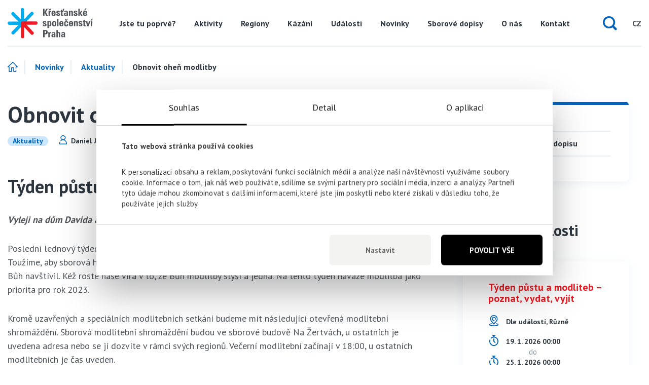

--- FILE ---
content_type: text/html; charset=UTF-8
request_url: https://www.kspraha.cz/blog/obnovit-ohen-modlitby/
body_size: 9121
content:
<!doctype html>
<html lang="cs">
<head>
    <meta charset="utf-8">
    <!--[if IE]><meta http-equiv="X-UA-Compatible" content="IE=edge,chrome=1"><![endif]-->
    
    <meta name="author" content="Brilo - https://www.brilo.cz">
    <meta name="robots" content="index, follow">
    <meta name="viewport" content="width=device-width, initial-scale=1, shrink-to-fit=no, viewport-fit=cover">
    <meta name="format-detection" content="telephone=no">
    <link rel="apple-touch-icon" sizes="180x180" href="https://www.kspraha.cz/wp-content/themes/kspraha/images/favicon/apple-touch-icon.png">
    <link rel="icon" type="image/png" sizes="32x32" href="https://www.kspraha.cz/wp-content/themes/kspraha/images/favicon/favicon-32x32.png">
    <link rel="icon" type="image/png" sizes="16x16" href="https://www.kspraha.cz/wp-content/themes/kspraha/images/favicon/favicon-16x16.png">
    <link rel="manifest" href="https://www.kspraha.cz/wp-content/themes/kspraha/images/favicon/site.webmanifest">
    <link rel="mask-icon" href="https://www.kspraha.cz/wp-content/themes/kspraha/images/favicon/safari-pinned-tab.svg" color="#5bbad5">
    <meta name="msapplication-TileColor" content="#ffffff">
    <meta name="theme-color" content="#ffffff">
    <meta name='robots' content='index, follow, max-image-preview:large, max-snippet:-1, max-video-preview:-1' />

	<!-- This site is optimized with the Yoast SEO plugin v26.6 - https://yoast.com/wordpress/plugins/seo/ -->
	<title>Obnovit oheň modlitby - KS Praha</title>
	<link rel="canonical" href="https://www.kspraha.cz/blog/obnovit-ohen-modlitby/" />
	<meta property="og:locale" content="cs_CZ" />
	<meta property="og:type" content="article" />
	<meta property="og:title" content="Obnovit oheň modlitby - KS Praha" />
	<meta property="og:description" content="Týden půstu a modliteb 22.–28. ledna 2023 Vyleji na dům Davida a na obyvatele Jeruzaléma ducha milosti a úpěnlivých proseb&#8230; (Za 12,10) Poslední lednový týden zrušíme ve sboru většinu aktivit a zaměříme se na modlitbu podpořenou půstem. Toužíme, aby sborová hodnota Neustálá modlitba byla silnější stránkou našeho sboru než nyní a aby nás Bůh navštívil...." />
	<meta property="og:url" content="https://www.kspraha.cz/blog/obnovit-ohen-modlitby/" />
	<meta property="og:site_name" content="KS Praha" />
	<meta property="article:publisher" content="https://www.facebook.com/kspraha/" />
	<meta property="article:published_time" content="2022-12-20T22:02:08+00:00" />
	<meta property="article:modified_time" content="2023-02-03T23:42:33+00:00" />
	<meta name="author" content="Daniel Jungmann" />
	<meta name="twitter:card" content="summary_large_image" />
	<meta name="twitter:label1" content="Napsal(a)" />
	<meta name="twitter:data1" content="Daniel Jungmann" />
	<meta name="twitter:label2" content="Odhadovaná doba čtení" />
	<meta name="twitter:data2" content="2 minuty" />
	<script type="application/ld+json" class="yoast-schema-graph">{"@context":"https://schema.org","@graph":[{"@type":"Article","@id":"https://www.kspraha.cz/blog/obnovit-ohen-modlitby/#article","isPartOf":{"@id":"https://www.kspraha.cz/blog/obnovit-ohen-modlitby/"},"author":{"name":"Daniel Jungmann","@id":"https://www.kspraha.cz/#/schema/person/283f43575e8efbab0d1e0c3e74186196"},"headline":"Obnovit oheň modlitby","datePublished":"2022-12-20T22:02:08+00:00","dateModified":"2023-02-03T23:42:33+00:00","mainEntityOfPage":{"@id":"https://www.kspraha.cz/blog/obnovit-ohen-modlitby/"},"wordCount":402,"publisher":{"@id":"https://www.kspraha.cz/#organization"},"articleSection":["Aktuality"],"inLanguage":"cs"},{"@type":"WebPage","@id":"https://www.kspraha.cz/blog/obnovit-ohen-modlitby/","url":"https://www.kspraha.cz/blog/obnovit-ohen-modlitby/","name":"Obnovit oheň modlitby - KS Praha","isPartOf":{"@id":"https://www.kspraha.cz/#website"},"datePublished":"2022-12-20T22:02:08+00:00","dateModified":"2023-02-03T23:42:33+00:00","breadcrumb":{"@id":"https://www.kspraha.cz/blog/obnovit-ohen-modlitby/#breadcrumb"},"inLanguage":"cs","potentialAction":[{"@type":"ReadAction","target":["https://www.kspraha.cz/blog/obnovit-ohen-modlitby/"]}]},{"@type":"BreadcrumbList","@id":"https://www.kspraha.cz/blog/obnovit-ohen-modlitby/#breadcrumb","itemListElement":[{"@type":"ListItem","position":1,"name":"Home","item":"https://www.kspraha.cz/"},{"@type":"ListItem","position":2,"name":"Novinky","item":"https://www.kspraha.cz/novinky/"},{"@type":"ListItem","position":3,"name":"Aktuality","item":"https://www.kspraha.cz/aktuality/"},{"@type":"ListItem","position":4,"name":"Obnovit oheň modlitby"}]},{"@type":"WebSite","@id":"https://www.kspraha.cz/#website","url":"https://www.kspraha.cz/","name":"KS Praha","description":"Křesťanské společenství Praha","publisher":{"@id":"https://www.kspraha.cz/#organization"},"potentialAction":[{"@type":"SearchAction","target":{"@type":"EntryPoint","urlTemplate":"https://www.kspraha.cz/?s={search_term_string}"},"query-input":{"@type":"PropertyValueSpecification","valueRequired":true,"valueName":"search_term_string"}}],"inLanguage":"cs"},{"@type":"Organization","@id":"https://www.kspraha.cz/#organization","name":"Křesťanské společenství Praha","url":"https://www.kspraha.cz/","logo":{"@type":"ImageObject","inLanguage":"cs","@id":"https://www.kspraha.cz/#/schema/logo/image/","url":"https://www.kspraha.cz/wp-content/uploads/2021/03/Hvezda.png","contentUrl":"https://www.kspraha.cz/wp-content/uploads/2021/03/Hvezda.png","width":326,"height":326,"caption":"Křesťanské společenství Praha"},"image":{"@id":"https://www.kspraha.cz/#/schema/logo/image/"},"sameAs":["https://www.facebook.com/kspraha/","https://www.youtube.com/channel/UCYV00Awnmf5nc-qpVlVetDg"]},{"@type":"Person","@id":"https://www.kspraha.cz/#/schema/person/283f43575e8efbab0d1e0c3e74186196","name":"Daniel Jungmann","url":"https://www.kspraha.cz/blog/author/daniel/"}]}</script>
	<!-- / Yoast SEO plugin. -->


<link rel='dns-prefetch' href='//fonts.googleapis.com' />
<style id='wp-img-auto-sizes-contain-inline-css' type='text/css'>
img:is([sizes=auto i],[sizes^="auto," i]){contain-intrinsic-size:3000px 1500px}
/*# sourceURL=wp-img-auto-sizes-contain-inline-css */
</style>
<style id='wp-block-library-inline-css' type='text/css'>
:root{--wp-block-synced-color:#7a00df;--wp-block-synced-color--rgb:122,0,223;--wp-bound-block-color:var(--wp-block-synced-color);--wp-editor-canvas-background:#ddd;--wp-admin-theme-color:#007cba;--wp-admin-theme-color--rgb:0,124,186;--wp-admin-theme-color-darker-10:#006ba1;--wp-admin-theme-color-darker-10--rgb:0,107,160.5;--wp-admin-theme-color-darker-20:#005a87;--wp-admin-theme-color-darker-20--rgb:0,90,135;--wp-admin-border-width-focus:2px}@media (min-resolution:192dpi){:root{--wp-admin-border-width-focus:1.5px}}.wp-element-button{cursor:pointer}:root .has-very-light-gray-background-color{background-color:#eee}:root .has-very-dark-gray-background-color{background-color:#313131}:root .has-very-light-gray-color{color:#eee}:root .has-very-dark-gray-color{color:#313131}:root .has-vivid-green-cyan-to-vivid-cyan-blue-gradient-background{background:linear-gradient(135deg,#00d084,#0693e3)}:root .has-purple-crush-gradient-background{background:linear-gradient(135deg,#34e2e4,#4721fb 50%,#ab1dfe)}:root .has-hazy-dawn-gradient-background{background:linear-gradient(135deg,#faaca8,#dad0ec)}:root .has-subdued-olive-gradient-background{background:linear-gradient(135deg,#fafae1,#67a671)}:root .has-atomic-cream-gradient-background{background:linear-gradient(135deg,#fdd79a,#004a59)}:root .has-nightshade-gradient-background{background:linear-gradient(135deg,#330968,#31cdcf)}:root .has-midnight-gradient-background{background:linear-gradient(135deg,#020381,#2874fc)}:root{--wp--preset--font-size--normal:16px;--wp--preset--font-size--huge:42px}.has-regular-font-size{font-size:1em}.has-larger-font-size{font-size:2.625em}.has-normal-font-size{font-size:var(--wp--preset--font-size--normal)}.has-huge-font-size{font-size:var(--wp--preset--font-size--huge)}.has-text-align-center{text-align:center}.has-text-align-left{text-align:left}.has-text-align-right{text-align:right}.has-fit-text{white-space:nowrap!important}#end-resizable-editor-section{display:none}.aligncenter{clear:both}.items-justified-left{justify-content:flex-start}.items-justified-center{justify-content:center}.items-justified-right{justify-content:flex-end}.items-justified-space-between{justify-content:space-between}.screen-reader-text{border:0;clip-path:inset(50%);height:1px;margin:-1px;overflow:hidden;padding:0;position:absolute;width:1px;word-wrap:normal!important}.screen-reader-text:focus{background-color:#ddd;clip-path:none;color:#444;display:block;font-size:1em;height:auto;left:5px;line-height:normal;padding:15px 23px 14px;text-decoration:none;top:5px;width:auto;z-index:100000}html :where(.has-border-color){border-style:solid}html :where([style*=border-top-color]){border-top-style:solid}html :where([style*=border-right-color]){border-right-style:solid}html :where([style*=border-bottom-color]){border-bottom-style:solid}html :where([style*=border-left-color]){border-left-style:solid}html :where([style*=border-width]){border-style:solid}html :where([style*=border-top-width]){border-top-style:solid}html :where([style*=border-right-width]){border-right-style:solid}html :where([style*=border-bottom-width]){border-bottom-style:solid}html :where([style*=border-left-width]){border-left-style:solid}html :where(img[class*=wp-image-]){height:auto;max-width:100%}:where(figure){margin:0 0 1em}html :where(.is-position-sticky){--wp-admin--admin-bar--position-offset:var(--wp-admin--admin-bar--height,0px)}@media screen and (max-width:600px){html :where(.is-position-sticky){--wp-admin--admin-bar--position-offset:0px}}
/*wp_block_styles_on_demand_placeholder:6971f261039ef*/
/*# sourceURL=wp-block-library-inline-css */
</style>
<style id='classic-theme-styles-inline-css' type='text/css'>
/*! This file is auto-generated */
.wp-block-button__link{color:#fff;background-color:#32373c;border-radius:9999px;box-shadow:none;text-decoration:none;padding:calc(.667em + 2px) calc(1.333em + 2px);font-size:1.125em}.wp-block-file__button{background:#32373c;color:#fff;text-decoration:none}
/*# sourceURL=/wp-includes/css/classic-themes.min.css */
</style>
<link rel='stylesheet' id='contact-form-7-css' href='https://www.kspraha.cz/wp-content/plugins/contact-form-7/includes/css/styles.css?ver=6.1.4' type='text/css' media='all' />
<link rel='stylesheet' id='kt-ksp-style-css' href='https://www.kspraha.cz/wp-content/themes/kspraha/style.css?ver=20190308' type='text/css' media='all' />
<link rel='stylesheet' id='kt-ksp-open-sans-font-css' href='https://fonts.googleapis.com/css?family=PT+Sans:400,700&#038;subset=latin-ext' type='text/css' media='all' />
		<style type="text/css" id="wp-custom-css">
			/* Úprava stylů u kontaktního formuláře (plugin Contact Forms)*/

div.wpcf7-response-output {
    margin: 0;
}

div.wpcf7-mail-sent-ok {
	border: none;
	padding: 0;
	font-weight: bold;
}

.wpcf7 label {
	font-weight: bold;
}

/* Skrytí Google reCaptcha boxu*/
.grecaptcha-badge {
	opacity: 0;
}
/* skrytí v mobilní rozhraní */
@media only screen and (max-width: 768px) {
.hide-on-mobile { display: none !important; }
}
@media only screen and (max-width: 991px) {
.hide-on-mobile2 { display: none !important; }
}
/* skrytí v normálním rozlišení */
@media only screen and (min-width: 992px) {
.hide-on-pc { display: none !important; }
}
		</style>
		<!-- Google Tag Manager -->
<script>(function(w,d,s,l,i){w[l]=w[l]||[];w[l].push({'gtm.start':
new Date().getTime(),event:'gtm.js'});var f=d.getElementsByTagName(s)[0],
j=d.createElement(s),dl=l!='dataLayer'?'&l='+l:'';j.async=true;j.src=
'https://www.googletagmanager.com/gtm.js?id='+i+dl;f.parentNode.insertBefore(j,f);
})(window,document,'script','dataLayer','GTM-MV99LGF');</script>
<!-- End Google Tag Manager --><!--[if lt IE 9]><script src="https://cdnjs.cloudflare.com/ajax/libs/html5shiv/3.7.3/html5shiv.min.js"></script><script src="https://cdnjs.cloudflare.com/ajax/libs/respond.js/1.4.2/respond.min.js"></script><![endif]--></head>
<body>
<!-- Google Tag Manager (noscript) -->
<noscript><iframe src="https://www.googletagmanager.com/ns.html?id=GTM-MV99LGF"
height="0" width="0" style="display:none;visibility:hidden"></iframe></noscript>
<!-- End Google Tag Manager (noscript) --><header class="header-main">
    <div class="container">
        <a class="header-brand mr-auto" href="https://www.kspraha.cz" title="KS Praha úvodní stránka">
            <img src="https://www.kspraha.cz/wp-content/themes/kspraha/images/ico/logo.svg" alt="KS Praha logo" class="" /><noscript><img src="https://www.kspraha.cz/wp-content/themes/kspraha/images/ico/logo.svg" alt="KS Praha logo" class="" /></noscript>        </a>
        <nav class="header-nav">
            <ul>
                <li id="menu-item-88" class="menu-item menu-item-type-post_type menu-item-object-page menu-item-88"><a href="https://www.kspraha.cz/jste-tu-poprve/">Jste tu poprvé?</a></li>
<li id="menu-item-83" class="menu-item menu-item-type-custom menu-item-object-custom menu-item-83"><a href="https://www.kspraha.cz/aktivity/">Aktivity</a></li>
<li id="menu-item-435" class="menu-item menu-item-type-post_type menu-item-object-page menu-item-435"><a href="https://www.kspraha.cz/regiony/">Regiony</a></li>
<li id="menu-item-86" class="menu-item menu-item-type-custom menu-item-object-custom menu-item-86"><a href="https://www.kspraha.cz/kazani/">Kázání</a></li>
<li id="menu-item-84" class="menu-item menu-item-type-custom menu-item-object-custom menu-item-84"><a href="https://www.kspraha.cz/udalosti/">Události</a></li>
<li id="menu-item-399" class="menu-item menu-item-type-custom menu-item-object-custom menu-item-399"><a href="https://www.kspraha.cz/novinky/">Novinky</a></li>
<li id="menu-item-85" class="menu-item menu-item-type-custom menu-item-object-custom menu-item-85"><a href="https://www.kspraha.cz/sborove-dopisy/">Sborové dopisy</a></li>
<li id="menu-item-278" class="menu-item menu-item-type-post_type menu-item-object-page menu-item-278"><a href="https://www.kspraha.cz/o-nas/">O nás</a></li>
<li id="menu-item-18" class="menu-item menu-item-type-post_type menu-item-object-page menu-item-18"><a href="https://www.kspraha.cz/kontakt/">Kontakt</a></li>
            </ul>
        </nav>
        <div class="header-search ml-auto">
            <div class="header-search__ico">
                <svg viewBox="0 0 13 13" xmlns="http://www.w3.org/2000/svg" fill-rule="evenodd" clip-rule="evenodd" stroke-linejoin="round" stroke-miterlimit="1.41">
                    <path d="M12.5 11.1l-2.3-2.3A5.59 5.59 0 0 0 5.6 0a5.6 5.6 0 1 0 3.2 10.2l2.3 2.3a.99.99 0 0 0 1.4-1.4zM5.6 9.6a4 4 0 1 1 0-8 4 4 0 0 1 0 8z" />
                </svg>
            </div>
            <form role="search" method="get" action="https://www.kspraha.cz/">
    <input class="header-search__input" type="text" name="s">
    <span class="header-search__submit submitButton"></span>
</form>        </div>
                    <div class="header-lang">
                <div class="header-lang__current">CZ</div>
                <div class="header-lang__all">
                    <a class="lang-btn current-lang far-right" href="https://www.kspraha.cz" title="KS Praha úvodní stránka">CZ</a>
                    <a class="lang-btn" href="https://www.kspraha.cz/english-information/" title="English information">EN</a>
                </div>
                <div class="lang-mask"></div>
            </div>
                <div class="header-menu-btn d-lg-none">
            <span></span>
            <span></span>
            <span></span>
            <span></span>
        </div>
        <div class="search-mask"></div>
    </div>
</header>
<main>
    <div id="projectNotices">
        <div class="container">
                    </div>
    </div>    <div class="container">
            <div id="breadcrumb">
        <span><span><a href="https://www.kspraha.cz/">Home</a></span>  <span><a href="https://www.kspraha.cz/novinky/">Novinky</a></span>  <span><a href="https://www.kspraha.cz/aktuality/">Aktuality</a></span>  <span class="breadcrumb_last" aria-current="page">Obnovit oheň modlitby</span></span>    </div>
                        <div class="row">
                <section class="col-lg-8 entry-content">
                    <h1>Obnovit oheň modlitby</h1>
                    <div class="tags-bar">
                        <a href="https://www.kspraha.cz/aktuality/" class="tag aktuality category term-id-25" title="Aktuality">Aktuality</a>                         <span class="info-small">
                        <span class="ico-small">
                            <img src="[data-uri]" data-src="https://www.kspraha.cz/wp-content/themes/kspraha/images/ico/user.svg" alt="Uživatel" title="Uživatel" />                        </span>
                            Daniel Jungmann                    </span>
                        <span class="info-small">
                        <span class="ico-small">
                            <img src="[data-uri]" data-src="https://www.kspraha.cz/wp-content/themes/kspraha/images/ico/calendar_small.svg" alt="Kalendář" title="Kalendář" />                        </span>
                            20.12.2022                    </span>
                    </div>
                                        


<h2>Týden půstu a modliteb 22.–28. ledna 2023</h2>
<p><strong><em>Vyleji na dům Davida a na obyvatele Jeruzaléma ducha milosti a úpěnlivých proseb&#8230;</em></strong> <em>(Za 12,10)</em></p>
<p>Poslední lednový týden zrušíme ve sboru většinu aktivit a zaměříme se na modlitbu podpořenou půstem. Toužíme, aby sborová hodnota Neustálá modlitba byla silnější stránkou našeho sboru než nyní a aby nás Bůh navštívil. Kéž roste naše víra v to, že Bůh modlitby slyší a jedná. Na tento týden naváže modlitba jako priorita pro rok 2023.</p>
<p>Kromě uzavřených a speciálních modlitebních setkání budeme mít následující otevřená modlitební shromáždění. Sborová modlitební shromáždění budou ve sborové budově Na Žertvách, u ostatních je uvedena adresa nebo se jí dozvíte v rámci svých regionů. Večerní modlitební začínají v 18:00, u ostatních modlitebních je čas uveden.</p>
<ul>
<li><span style="font-size: revert; color: initial;">pondělí 23. 1. (Na Žertvách, 18:00)</span>
<ul>
<li><strong style="font-size: revert; color: initial;">Obnova modlitební horlivosti</strong></li>
</ul>
</li>
<li>úterý 24. 1. (Na Žertvách, 18:00)
<ul>
<li><strong style="font-size: revert; color: initial;">Boží moc</strong></li>
<li><strong style="font-size: revert; color: initial;">Prezidentská volba – druhé kolo</strong></li>
<li><strong style="font-size: revert; color: initial;">Válka na Ukrajině</strong></li>
</ul>
</li>
<li>středa 25. 1. a čtvrtek 26. 1.
<ul>
<li><strong style="font-size: revert; color: initial;">Modlitební po regionech</strong></li>
</ul>
</li>
<li>pátek 27. 1. (Na Žertvách, 18:00)
<ul>
<li><strong style="font-size: revert; color: initial;">Večer chval</strong></li>
</ul>
</li>
<li>sobota 28. 1. (Na Žertvách, 18:00)
<ul>
<li><strong style="font-size: revert; color: initial;">Šíření Božího království</strong></li>
</ul>
</li>
</ul>
<p>V pondělí, úterý a sobotu bude ve stejný čas možné se připojit na <strong>online modlitební</strong>, kde budou stejná témata jako na modlitebních ve sborové budově. Odkaz pro připojení: <a href="https://us02web.zoom.us/j/84906201936?pwd=SjJqYVFJWlNPMzdNbzh2SHEwZnVUZz09"><br />https://us02web.zoom.us/j/84906201936?pwd=SjJqYVFJWlNPMzdNbzh2SHEwZnVUZz09</a></p>
<p><strong>Modlitební pro rodiče s malými dětmi</strong> budou v úterý v 10:00 v prostorách regionu Jih – Pujmanové 1221 (u metra Pankrác) a <a href="https://www.kspraha.cz/udalost/modlitebni-pro-rodice-s-malymi-detmi-2/">ve středu v 10:00 ve sborové budově</a>.</p>
<p>Prosím všechny vás, členy našeho sboru, o co nejširší zapojení. Vzdejme společně Bohu chválu, která mu náleží, a společně k němu volejme. Dejme mu společně najevo, že nám na něm záleží a že je pro nás jeho přítomnost to nejlepší, co můžeme mít.</p>
<p style="text-align: right;"><em>Jménem staršovstva sboru Lubomír Ondráček</em></p>
<p> </p>
<p><em>Kdo by si chtěl o modlitbě nebo o půstu něco přečíst nebo poslechnout, v sekci kázání najde </em><a href="https://www.kspraha.cz/kazani/?search-text=&amp;date-year=&amp;date-month=&amp;preacher-slug=&amp;topic-slugs=modlitba&amp;region-ids=" target="_blank" rel="noopener" data-saferedirecturl="https://www.google.com/url?q=https://www.kspraha.cz/kazani/?search-text%3D%26date-year%3D%26date-month%3D%26preacher-slug%3D%26topic-slugs%3Dmodlitba%26region-ids%3D&amp;source=gmail&amp;ust=1673989691376000&amp;usg=AOvVaw1OAWhkzOQmdk90IuQ5Ay8K"><em>několik</em> <em>programů přímo o modlitbě</em></a><em>; materiály k půstu najdete <a href="https://www.kspraha.cz/aktivita/spolecne-modlitby/" target="_blank" rel="noopener" data-saferedirecturl="https://www.google.com/url?q=https://www.kspraha.cz/aktivita/spolecne-modlitby/&amp;source=gmail&amp;ust=1673989691376000&amp;usg=AOvVaw2QQTiJrGgUrY60bNXQKTrT">dole na stránce zde</a>.</em></p>
                </section>
                <aside class="aside-main aside-main--alt col-lg-4">
                    
<div class="aside-block top-decor"><nav class="aside-nav"><div class="aside-nav__btn d-lg-none">Kategorie</div><ul><li class="current-item"><a href="https://www.kspraha.cz/aktuality/" title="Aktuality">Aktuality</a></li><li><a href="https://www.kspraha.cz/clanky-sboroveho-dopisu/" title="Články Sborového dopisu">Články Sborového dopisu</a></li><li><a href="https://www.kspraha.cz/nezarazene/" title="Nezařazené">Nezařazené</a></li></ul></nav></div>
<h2 class="aside-heading d-none d-lg-block">Nejbližší události</h2><div class="aside-block d-none d-lg-block"><a class="aside-event" href="https://www.kspraha.cz/udalost/poznat-vydat-vyjit/" title="Týden půstu a modliteb – poznat, vydat, vyjít">
    <h3 class="aside-event__heading">Týden půstu a modliteb – poznat, vydat, vyjít</h3>
            <div class="aside-event__info">
            <span class="ico-small">
                <img src="[data-uri]" data-src="https://www.kspraha.cz/wp-content/themes/kspraha/images/ico/gps.svg" alt="GPS" title="GPS" />            </span>
            <span>Dle událostí, Různě</span>
        </div>
                <div class="aside-event__info from-to from-to-date">
            <span class="ico-small">
                <img src="[data-uri]" data-src="https://www.kspraha.cz/wp-content/themes/kspraha/images/ico/date.svg" alt="Datum" title="Datum" />            </span>
            <span class="aside-event__date">19. 1. 2026 00:00</span>
                            <span>25. 1. 2026 00:00</span>
                    </div>
    </a><a class="aside-event" href="https://www.kspraha.cz/udalost/dopoledni-modlitebni-v-pracovni-dny-tydne-pustu-a-modliteb-2/" title="DOPOLEDNÍ modlitební v PRACOVNÍ dny týdne půstu a modliteb">
    <h3 class="aside-event__heading">DOPOLEDNÍ modlitební v PRACOVNÍ dny týdne půstu a modliteb</h3>
            <div class="aside-event__info">
            <span class="ico-small">
                <img src="[data-uri]" data-src="https://www.kspraha.cz/wp-content/themes/kspraha/images/ico/gps.svg" alt="GPS" title="GPS" />            </span>
            <span>IHOPP (u Františkánské zahrady), Jungmannovo náměstí 751/19</span>
        </div>
                <div class="aside-event__info from-to from-to-date">
            <span class="ico-small">
                <img src="[data-uri]" data-src="https://www.kspraha.cz/wp-content/themes/kspraha/images/ico/date.svg" alt="Datum" title="Datum" />            </span>
            <span class="aside-event__date">19. 1. 2026 08:00</span>
                            <span>23. 1. 2026 09:00</span>
                    </div>
    </a><a class="aside-event" href="https://www.kspraha.cz/udalost/zaklady-2-novy-zivot-krest-4/" title="Základy 2: Nový život, křest">
    <h3 class="aside-event__heading">Základy 2: Nový život, křest</h3>
            <div class="aside-event__info">
            <span class="ico-small">
                <img src="[data-uri]" data-src="https://www.kspraha.cz/wp-content/themes/kspraha/images/ico/gps.svg" alt="GPS" title="GPS" />            </span>
            <span>Sborová budova KS Praha (Malý sál), Na Žertvách 23, Praha 8</span>
        </div>
                <div class="aside-event__info from-to">
            <span class="ico-small">
                <img src="[data-uri]" data-src="https://www.kspraha.cz/wp-content/themes/kspraha/images/ico/date.svg" alt="Datum" title="Datum" />            </span>
            <span class="aside-event__date">22. 1. 2026 18:30 - 20:00</span>
                    </div>
    </a></div><h2 class="aside-heading d-none d-lg-block">Mohlo by vás zajímat</h2>
<div class="aside-block d-none d-lg-block">
    <a class="signpost-block" href="https://www.kspraha.cz/kazani/" title="Přejít na všechny kázání">
        <div class="signpost-block__img">
            <img src="[data-uri]" data-src="https://www.kspraha.cz/wp-content/themes/kspraha/images/ico/headphones.svg" alt="Sluchátka" title="Sluchátka" />        </div>
        <div class="signpost-block__text">
            Kázání        </div>
    </a>
            <a class="signpost-block" href="https://www.kspraha.cz/aktivity/" title="Přejít na všechny aktivity">
            <div class="signpost-block__img">
                <img src="[data-uri]" data-src="https://www.kspraha.cz/wp-content/themes/kspraha/images/ico/activities.svg" alt="Aktivity" title="Aktivity" />            </div>
            <div class="signpost-block__text">
                Aktivity ve sboru            </div>
        </a>
    </div>
                </aside>
            </div>
            </div>
    </main>
    <footer class="footer-main">
        <div class="footer-main__top">
            <div class="container">
                <div class="row">
                    <div class="footer-block col-sm-6 col-lg-3">
                        <h2 class="footer-block__heading">Kontaktní údaje</h2>
                        <ul class="footer-block__ul">
                                                            <li>
                                    <span class="ico-small">
                                        <img src="[data-uri]" data-src="https://www.kspraha.cz/wp-content/themes/kspraha/images/ico/mail.svg" alt="E-mail" title="E-mail" />                                    </span>
                                    <a href="mailto:praha@kaes.cz" target="_blank">praha@kaes.cz</a>
                                </li>
                                                                                        <li>
                                    <span class="ico-small">
                                        <img src="[data-uri]" data-src="https://www.kspraha.cz/wp-content/themes/kspraha/images/ico/phone.svg" alt="Telefon" title="Telefon" />                                    </span>
                                    <a class="d-md-none" href="tel:00420284822294">+420 284 822 294</a>
                                    <span class="d-none d-md-inline">+420 284 822 294</span>
                                </li>
                                                                                        <li>
                                    <span class="ico-small">
                                        <img src="[data-uri]" data-src="https://www.kspraha.cz/wp-content/themes/kspraha/images/ico/gps.svg" alt="GPS" title="GPS" />                                    </span>
                                    Na Žertvách 23, Praha 8                                </li>
                                                    </ul>
                    </div>
                                            <div class="footer-block col-sm-6 col-lg-3">
                            <h2 class="footer-block__heading">Důležité informace</h2>
                            <ul class="footer-block__ul">
                                <li id="menu-item-14" class="menu-item menu-item-type-post_type menu-item-object-page menu-item-privacy-policy menu-item-14"><a rel="privacy-policy" href="https://www.kspraha.cz/ochrana-osobnich-udaju/">GDPR</a></li>
<li id="menu-item-241" class="menu-item menu-item-type-post_type menu-item-object-page menu-item-241"><a href="https://www.kspraha.cz/ke-stazeni/">Ke stažení</a></li>
<li id="menu-item-242" class="menu-item menu-item-type-post_type menu-item-object-page menu-item-242"><a href="https://www.kspraha.cz/sborove-prostory/">Sborové prostory</a></li>
<li id="menu-item-244" class="menu-item menu-item-type-post_type menu-item-object-page menu-item-244"><a href="https://www.kspraha.cz/zeptejte-se-nas/">Zeptejte se nás</a></li>
                            </ul>
                        </div>
                                                                <div class="footer-block col-sm-6 col-lg-3">
                            <h2 class="footer-block__heading">Užitečné odkazy</h2>
                            <ul class="footer-block__ul">
                                <li id="menu-item-15" class="menu-item menu-item-type-post_type menu-item-object-page current_page_parent menu-item-15"><a href="https://www.kspraha.cz/novinky/">Novinky</a></li>
<li id="menu-item-343" class="menu-item menu-item-type-post_type menu-item-object-page menu-item-home menu-item-343"><a href="https://www.kspraha.cz/">Úvodní stránka KS Praha</a></li>
<li id="menu-item-326" class="menu-item menu-item-type-post_type menu-item-object-page menu-item-326"><a href="https://www.kspraha.cz/regiony/">Regiony KS Praha</a></li>
                            </ul>
                        </div>
                                        <div class="footer-block col-sm-6 col-lg-3">
                        <h2 class="footer-block__heading">Buďte ve spojení</h2>
                        <ul class="footer-block__ul">
                            <li class="social-link"><a href="https://www.facebook.com/kspraha/" title="Facebook" target="_blank"><img src="[data-uri]" data-src="https://www.kspraha.cz/wp-content/themes/kspraha/images/ico/facebook.svg" alt="Facebook" title="Facebook" /><span>Facebook</span></a></li><li class="social-link"><a href="https://www.youtube.com/channel/UCYV00Awnmf5nc-qpVlVetDg" title="YouTube" target="_blank"><img src="[data-uri]" data-src="https://www.kspraha.cz/wp-content/themes/kspraha/images/ico/youtube.svg" alt="YouTube" title="YouTube" /><span>YouTube</span></a></li><li class="social-link"><a href="https://open.spotify.com/show/51eRP2R2OTu1gkUyrGJjf9" title="Spotify" target="_blank"><img src="[data-uri]" data-src="https://www.kspraha.cz/wp-content/themes/kspraha/images/ico/spotify.svg" alt="Spotify" title="Spotify" /><span>Spotify</span></a></li><li class="social-link"><a href="https://www.instagram.com/ks_praha/" title="Instagram" target="_blank"><img src="[data-uri]" data-src="https://www.kspraha.cz/wp-content/themes/kspraha/images/ico/instagram.svg" alt="Instagram" title="Instagram" /><span>Instagram</span></a></li><li class="social-link"><a href="https://www.kspraha.cz/feed/" title="RSS" target="_blank"><img src="[data-uri]" data-src="https://www.kspraha.cz/wp-content/themes/kspraha/images/ico/rss.svg" alt="RSS" title="RSS" /><span>RSS</span></a></li>                        </ul>
                    </div>
                </div>
            </div>
        </div>
        <div class="footer-main__bottom">
            <div class="container">
                <span>Všechna práva vyhrazena &copy; KS Praha 2007-2026</span>
                <span class="ml-auto">
                    Vytvořilo:                    <a class="brilo-logo" href="https://www.brilo.cz/" title="Brilo.cz - tvoříme brilantní weby a jejich marketing">
                        <img src="[data-uri]" data-src="https://www.kspraha.cz/wp-content/themes/kspraha/images/ico/brilo_logo.svg" alt="Brilo logo" title="Brilo logo" />                    </a>
                </span>
            </div>
        </div>
    </footer>
<script type="speculationrules">
{"prefetch":[{"source":"document","where":{"and":[{"href_matches":"/*"},{"not":{"href_matches":["/wp-*.php","/wp-admin/*","/wp-content/uploads/*","/wp-content/*","/wp-content/plugins/*","/wp-content/themes/kspraha/*","/*\\?(.+)"]}},{"not":{"selector_matches":"a[rel~=\"nofollow\"]"}},{"not":{"selector_matches":".no-prefetch, .no-prefetch a"}}]},"eagerness":"conservative"}]}
</script>
<script type="text/javascript" src="https://www.kspraha.cz/wp-includes/js/dist/hooks.min.js?ver=dd5603f07f9220ed27f1" id="wp-hooks-js"></script>
<script type="text/javascript" src="https://www.kspraha.cz/wp-includes/js/dist/i18n.min.js?ver=c26c3dc7bed366793375" id="wp-i18n-js"></script>
<script type="text/javascript" id="wp-i18n-js-after">
/* <![CDATA[ */
wp.i18n.setLocaleData( { 'text direction\u0004ltr': [ 'ltr' ] } );
//# sourceURL=wp-i18n-js-after
/* ]]> */
</script>
<script type="text/javascript" src="https://www.kspraha.cz/wp-content/plugins/contact-form-7/includes/swv/js/index.js?ver=6.1.4" id="swv-js"></script>
<script type="text/javascript" id="contact-form-7-js-translations">
/* <![CDATA[ */
( function( domain, translations ) {
	var localeData = translations.locale_data[ domain ] || translations.locale_data.messages;
	localeData[""].domain = domain;
	wp.i18n.setLocaleData( localeData, domain );
} )( "contact-form-7", {"translation-revision-date":"2025-12-03 20:20:51+0000","generator":"GlotPress\/4.0.3","domain":"messages","locale_data":{"messages":{"":{"domain":"messages","plural-forms":"nplurals=3; plural=(n == 1) ? 0 : ((n >= 2 && n <= 4) ? 1 : 2);","lang":"cs_CZ"},"This contact form is placed in the wrong place.":["Tento kontaktn\u00ed formul\u00e1\u0159 je um\u00edst\u011bn na \u0161patn\u00e9m m\u00edst\u011b."],"Error:":["Chyba:"]}},"comment":{"reference":"includes\/js\/index.js"}} );
//# sourceURL=contact-form-7-js-translations
/* ]]> */
</script>
<script type="text/javascript" id="contact-form-7-js-before">
/* <![CDATA[ */
var wpcf7 = {
    "api": {
        "root": "https:\/\/www.kspraha.cz\/wp-json\/",
        "namespace": "contact-form-7\/v1"
    }
};
//# sourceURL=contact-form-7-js-before
/* ]]> */
</script>
<script type="text/javascript" src="https://www.kspraha.cz/wp-content/plugins/contact-form-7/includes/js/index.js?ver=6.1.4" id="contact-form-7-js"></script>
<script type="text/javascript" id="kt-ksp-script-js-extra">
/* <![CDATA[ */
var myAjax = {"ajaxurl":"https://www.kspraha.cz/wp-admin/admin-ajax.php"};
//# sourceURL=kt-ksp-script-js-extra
/* ]]> */
</script>
<script type="text/javascript" src="https://www.kspraha.cz/wp-content/themes/kspraha/kt/yours/js/kt-functions.min.js?ver=20190227" id="kt-ksp-script-js"></script>
<script type="text/javascript" src="https://www.google.com/recaptcha/api.js?render=6LcCDbQUAAAAAO45b8Y3pAkDJus0pv91NjZ9vjeO&amp;ver=3.0" id="google-recaptcha-js"></script>
<script type="text/javascript" src="https://www.kspraha.cz/wp-includes/js/dist/vendor/wp-polyfill.min.js?ver=3.15.0" id="wp-polyfill-js"></script>
<script type="text/javascript" id="wpcf7-recaptcha-js-before">
/* <![CDATA[ */
var wpcf7_recaptcha = {
    "sitekey": "6LcCDbQUAAAAAO45b8Y3pAkDJus0pv91NjZ9vjeO",
    "actions": {
        "homepage": "homepage",
        "contactform": "contactform"
    }
};
//# sourceURL=wpcf7-recaptcha-js-before
/* ]]> */
</script>
<script type="text/javascript" src="https://www.kspraha.cz/wp-content/plugins/contact-form-7/modules/recaptcha/index.js?ver=6.1.4" id="wpcf7-recaptcha-js"></script>
<div id="ktCookieStatementContainer"></div>
<script type="application/ld+json">
[
{
	"@context": "http://schema.org",
	"@type": "Article",
	"headline": "Obnovit oheň modlitby",
	"author": "Daniel Jungmann",
	"mainEntityOfPage": 	{
		"@type": "WebPage"
	},
	"description": "Týden půstu a modliteb 22.–28. ledna 2023 Vyleji na dům...",
	"datePublished": "2022-12-20",
	"dateModified": "2023-02-04",
	"publisher": 	{
		"@type": "Organization",
		"name": "KS Praha",
		"logo": 		{
			"@type": "ImageObject",
			"url": "https://www.kspraha.cz/wp-content/themes/kspraha/images/content/logo.png"
		}
	}
},
{
	"@context": "http://schema.org",
	"@type": "Organization",
	"url": "https://www.kspraha.cz",
	"name": "KS Praha",
	"image": "https://www.kspraha.cz/wp-content/themes/kspraha/images/images/ico/logo.svg"
}
]
</script>
</body>
</html>


--- FILE ---
content_type: text/html; charset=utf-8
request_url: https://www.google.com/recaptcha/api2/anchor?ar=1&k=6LcCDbQUAAAAAO45b8Y3pAkDJus0pv91NjZ9vjeO&co=aHR0cHM6Ly93d3cua3NwcmFoYS5jejo0NDM.&hl=en&v=PoyoqOPhxBO7pBk68S4YbpHZ&size=invisible&anchor-ms=20000&execute-ms=30000&cb=jkxfxspt7oxo
body_size: 48716
content:
<!DOCTYPE HTML><html dir="ltr" lang="en"><head><meta http-equiv="Content-Type" content="text/html; charset=UTF-8">
<meta http-equiv="X-UA-Compatible" content="IE=edge">
<title>reCAPTCHA</title>
<style type="text/css">
/* cyrillic-ext */
@font-face {
  font-family: 'Roboto';
  font-style: normal;
  font-weight: 400;
  font-stretch: 100%;
  src: url(//fonts.gstatic.com/s/roboto/v48/KFO7CnqEu92Fr1ME7kSn66aGLdTylUAMa3GUBHMdazTgWw.woff2) format('woff2');
  unicode-range: U+0460-052F, U+1C80-1C8A, U+20B4, U+2DE0-2DFF, U+A640-A69F, U+FE2E-FE2F;
}
/* cyrillic */
@font-face {
  font-family: 'Roboto';
  font-style: normal;
  font-weight: 400;
  font-stretch: 100%;
  src: url(//fonts.gstatic.com/s/roboto/v48/KFO7CnqEu92Fr1ME7kSn66aGLdTylUAMa3iUBHMdazTgWw.woff2) format('woff2');
  unicode-range: U+0301, U+0400-045F, U+0490-0491, U+04B0-04B1, U+2116;
}
/* greek-ext */
@font-face {
  font-family: 'Roboto';
  font-style: normal;
  font-weight: 400;
  font-stretch: 100%;
  src: url(//fonts.gstatic.com/s/roboto/v48/KFO7CnqEu92Fr1ME7kSn66aGLdTylUAMa3CUBHMdazTgWw.woff2) format('woff2');
  unicode-range: U+1F00-1FFF;
}
/* greek */
@font-face {
  font-family: 'Roboto';
  font-style: normal;
  font-weight: 400;
  font-stretch: 100%;
  src: url(//fonts.gstatic.com/s/roboto/v48/KFO7CnqEu92Fr1ME7kSn66aGLdTylUAMa3-UBHMdazTgWw.woff2) format('woff2');
  unicode-range: U+0370-0377, U+037A-037F, U+0384-038A, U+038C, U+038E-03A1, U+03A3-03FF;
}
/* math */
@font-face {
  font-family: 'Roboto';
  font-style: normal;
  font-weight: 400;
  font-stretch: 100%;
  src: url(//fonts.gstatic.com/s/roboto/v48/KFO7CnqEu92Fr1ME7kSn66aGLdTylUAMawCUBHMdazTgWw.woff2) format('woff2');
  unicode-range: U+0302-0303, U+0305, U+0307-0308, U+0310, U+0312, U+0315, U+031A, U+0326-0327, U+032C, U+032F-0330, U+0332-0333, U+0338, U+033A, U+0346, U+034D, U+0391-03A1, U+03A3-03A9, U+03B1-03C9, U+03D1, U+03D5-03D6, U+03F0-03F1, U+03F4-03F5, U+2016-2017, U+2034-2038, U+203C, U+2040, U+2043, U+2047, U+2050, U+2057, U+205F, U+2070-2071, U+2074-208E, U+2090-209C, U+20D0-20DC, U+20E1, U+20E5-20EF, U+2100-2112, U+2114-2115, U+2117-2121, U+2123-214F, U+2190, U+2192, U+2194-21AE, U+21B0-21E5, U+21F1-21F2, U+21F4-2211, U+2213-2214, U+2216-22FF, U+2308-230B, U+2310, U+2319, U+231C-2321, U+2336-237A, U+237C, U+2395, U+239B-23B7, U+23D0, U+23DC-23E1, U+2474-2475, U+25AF, U+25B3, U+25B7, U+25BD, U+25C1, U+25CA, U+25CC, U+25FB, U+266D-266F, U+27C0-27FF, U+2900-2AFF, U+2B0E-2B11, U+2B30-2B4C, U+2BFE, U+3030, U+FF5B, U+FF5D, U+1D400-1D7FF, U+1EE00-1EEFF;
}
/* symbols */
@font-face {
  font-family: 'Roboto';
  font-style: normal;
  font-weight: 400;
  font-stretch: 100%;
  src: url(//fonts.gstatic.com/s/roboto/v48/KFO7CnqEu92Fr1ME7kSn66aGLdTylUAMaxKUBHMdazTgWw.woff2) format('woff2');
  unicode-range: U+0001-000C, U+000E-001F, U+007F-009F, U+20DD-20E0, U+20E2-20E4, U+2150-218F, U+2190, U+2192, U+2194-2199, U+21AF, U+21E6-21F0, U+21F3, U+2218-2219, U+2299, U+22C4-22C6, U+2300-243F, U+2440-244A, U+2460-24FF, U+25A0-27BF, U+2800-28FF, U+2921-2922, U+2981, U+29BF, U+29EB, U+2B00-2BFF, U+4DC0-4DFF, U+FFF9-FFFB, U+10140-1018E, U+10190-1019C, U+101A0, U+101D0-101FD, U+102E0-102FB, U+10E60-10E7E, U+1D2C0-1D2D3, U+1D2E0-1D37F, U+1F000-1F0FF, U+1F100-1F1AD, U+1F1E6-1F1FF, U+1F30D-1F30F, U+1F315, U+1F31C, U+1F31E, U+1F320-1F32C, U+1F336, U+1F378, U+1F37D, U+1F382, U+1F393-1F39F, U+1F3A7-1F3A8, U+1F3AC-1F3AF, U+1F3C2, U+1F3C4-1F3C6, U+1F3CA-1F3CE, U+1F3D4-1F3E0, U+1F3ED, U+1F3F1-1F3F3, U+1F3F5-1F3F7, U+1F408, U+1F415, U+1F41F, U+1F426, U+1F43F, U+1F441-1F442, U+1F444, U+1F446-1F449, U+1F44C-1F44E, U+1F453, U+1F46A, U+1F47D, U+1F4A3, U+1F4B0, U+1F4B3, U+1F4B9, U+1F4BB, U+1F4BF, U+1F4C8-1F4CB, U+1F4D6, U+1F4DA, U+1F4DF, U+1F4E3-1F4E6, U+1F4EA-1F4ED, U+1F4F7, U+1F4F9-1F4FB, U+1F4FD-1F4FE, U+1F503, U+1F507-1F50B, U+1F50D, U+1F512-1F513, U+1F53E-1F54A, U+1F54F-1F5FA, U+1F610, U+1F650-1F67F, U+1F687, U+1F68D, U+1F691, U+1F694, U+1F698, U+1F6AD, U+1F6B2, U+1F6B9-1F6BA, U+1F6BC, U+1F6C6-1F6CF, U+1F6D3-1F6D7, U+1F6E0-1F6EA, U+1F6F0-1F6F3, U+1F6F7-1F6FC, U+1F700-1F7FF, U+1F800-1F80B, U+1F810-1F847, U+1F850-1F859, U+1F860-1F887, U+1F890-1F8AD, U+1F8B0-1F8BB, U+1F8C0-1F8C1, U+1F900-1F90B, U+1F93B, U+1F946, U+1F984, U+1F996, U+1F9E9, U+1FA00-1FA6F, U+1FA70-1FA7C, U+1FA80-1FA89, U+1FA8F-1FAC6, U+1FACE-1FADC, U+1FADF-1FAE9, U+1FAF0-1FAF8, U+1FB00-1FBFF;
}
/* vietnamese */
@font-face {
  font-family: 'Roboto';
  font-style: normal;
  font-weight: 400;
  font-stretch: 100%;
  src: url(//fonts.gstatic.com/s/roboto/v48/KFO7CnqEu92Fr1ME7kSn66aGLdTylUAMa3OUBHMdazTgWw.woff2) format('woff2');
  unicode-range: U+0102-0103, U+0110-0111, U+0128-0129, U+0168-0169, U+01A0-01A1, U+01AF-01B0, U+0300-0301, U+0303-0304, U+0308-0309, U+0323, U+0329, U+1EA0-1EF9, U+20AB;
}
/* latin-ext */
@font-face {
  font-family: 'Roboto';
  font-style: normal;
  font-weight: 400;
  font-stretch: 100%;
  src: url(//fonts.gstatic.com/s/roboto/v48/KFO7CnqEu92Fr1ME7kSn66aGLdTylUAMa3KUBHMdazTgWw.woff2) format('woff2');
  unicode-range: U+0100-02BA, U+02BD-02C5, U+02C7-02CC, U+02CE-02D7, U+02DD-02FF, U+0304, U+0308, U+0329, U+1D00-1DBF, U+1E00-1E9F, U+1EF2-1EFF, U+2020, U+20A0-20AB, U+20AD-20C0, U+2113, U+2C60-2C7F, U+A720-A7FF;
}
/* latin */
@font-face {
  font-family: 'Roboto';
  font-style: normal;
  font-weight: 400;
  font-stretch: 100%;
  src: url(//fonts.gstatic.com/s/roboto/v48/KFO7CnqEu92Fr1ME7kSn66aGLdTylUAMa3yUBHMdazQ.woff2) format('woff2');
  unicode-range: U+0000-00FF, U+0131, U+0152-0153, U+02BB-02BC, U+02C6, U+02DA, U+02DC, U+0304, U+0308, U+0329, U+2000-206F, U+20AC, U+2122, U+2191, U+2193, U+2212, U+2215, U+FEFF, U+FFFD;
}
/* cyrillic-ext */
@font-face {
  font-family: 'Roboto';
  font-style: normal;
  font-weight: 500;
  font-stretch: 100%;
  src: url(//fonts.gstatic.com/s/roboto/v48/KFO7CnqEu92Fr1ME7kSn66aGLdTylUAMa3GUBHMdazTgWw.woff2) format('woff2');
  unicode-range: U+0460-052F, U+1C80-1C8A, U+20B4, U+2DE0-2DFF, U+A640-A69F, U+FE2E-FE2F;
}
/* cyrillic */
@font-face {
  font-family: 'Roboto';
  font-style: normal;
  font-weight: 500;
  font-stretch: 100%;
  src: url(//fonts.gstatic.com/s/roboto/v48/KFO7CnqEu92Fr1ME7kSn66aGLdTylUAMa3iUBHMdazTgWw.woff2) format('woff2');
  unicode-range: U+0301, U+0400-045F, U+0490-0491, U+04B0-04B1, U+2116;
}
/* greek-ext */
@font-face {
  font-family: 'Roboto';
  font-style: normal;
  font-weight: 500;
  font-stretch: 100%;
  src: url(//fonts.gstatic.com/s/roboto/v48/KFO7CnqEu92Fr1ME7kSn66aGLdTylUAMa3CUBHMdazTgWw.woff2) format('woff2');
  unicode-range: U+1F00-1FFF;
}
/* greek */
@font-face {
  font-family: 'Roboto';
  font-style: normal;
  font-weight: 500;
  font-stretch: 100%;
  src: url(//fonts.gstatic.com/s/roboto/v48/KFO7CnqEu92Fr1ME7kSn66aGLdTylUAMa3-UBHMdazTgWw.woff2) format('woff2');
  unicode-range: U+0370-0377, U+037A-037F, U+0384-038A, U+038C, U+038E-03A1, U+03A3-03FF;
}
/* math */
@font-face {
  font-family: 'Roboto';
  font-style: normal;
  font-weight: 500;
  font-stretch: 100%;
  src: url(//fonts.gstatic.com/s/roboto/v48/KFO7CnqEu92Fr1ME7kSn66aGLdTylUAMawCUBHMdazTgWw.woff2) format('woff2');
  unicode-range: U+0302-0303, U+0305, U+0307-0308, U+0310, U+0312, U+0315, U+031A, U+0326-0327, U+032C, U+032F-0330, U+0332-0333, U+0338, U+033A, U+0346, U+034D, U+0391-03A1, U+03A3-03A9, U+03B1-03C9, U+03D1, U+03D5-03D6, U+03F0-03F1, U+03F4-03F5, U+2016-2017, U+2034-2038, U+203C, U+2040, U+2043, U+2047, U+2050, U+2057, U+205F, U+2070-2071, U+2074-208E, U+2090-209C, U+20D0-20DC, U+20E1, U+20E5-20EF, U+2100-2112, U+2114-2115, U+2117-2121, U+2123-214F, U+2190, U+2192, U+2194-21AE, U+21B0-21E5, U+21F1-21F2, U+21F4-2211, U+2213-2214, U+2216-22FF, U+2308-230B, U+2310, U+2319, U+231C-2321, U+2336-237A, U+237C, U+2395, U+239B-23B7, U+23D0, U+23DC-23E1, U+2474-2475, U+25AF, U+25B3, U+25B7, U+25BD, U+25C1, U+25CA, U+25CC, U+25FB, U+266D-266F, U+27C0-27FF, U+2900-2AFF, U+2B0E-2B11, U+2B30-2B4C, U+2BFE, U+3030, U+FF5B, U+FF5D, U+1D400-1D7FF, U+1EE00-1EEFF;
}
/* symbols */
@font-face {
  font-family: 'Roboto';
  font-style: normal;
  font-weight: 500;
  font-stretch: 100%;
  src: url(//fonts.gstatic.com/s/roboto/v48/KFO7CnqEu92Fr1ME7kSn66aGLdTylUAMaxKUBHMdazTgWw.woff2) format('woff2');
  unicode-range: U+0001-000C, U+000E-001F, U+007F-009F, U+20DD-20E0, U+20E2-20E4, U+2150-218F, U+2190, U+2192, U+2194-2199, U+21AF, U+21E6-21F0, U+21F3, U+2218-2219, U+2299, U+22C4-22C6, U+2300-243F, U+2440-244A, U+2460-24FF, U+25A0-27BF, U+2800-28FF, U+2921-2922, U+2981, U+29BF, U+29EB, U+2B00-2BFF, U+4DC0-4DFF, U+FFF9-FFFB, U+10140-1018E, U+10190-1019C, U+101A0, U+101D0-101FD, U+102E0-102FB, U+10E60-10E7E, U+1D2C0-1D2D3, U+1D2E0-1D37F, U+1F000-1F0FF, U+1F100-1F1AD, U+1F1E6-1F1FF, U+1F30D-1F30F, U+1F315, U+1F31C, U+1F31E, U+1F320-1F32C, U+1F336, U+1F378, U+1F37D, U+1F382, U+1F393-1F39F, U+1F3A7-1F3A8, U+1F3AC-1F3AF, U+1F3C2, U+1F3C4-1F3C6, U+1F3CA-1F3CE, U+1F3D4-1F3E0, U+1F3ED, U+1F3F1-1F3F3, U+1F3F5-1F3F7, U+1F408, U+1F415, U+1F41F, U+1F426, U+1F43F, U+1F441-1F442, U+1F444, U+1F446-1F449, U+1F44C-1F44E, U+1F453, U+1F46A, U+1F47D, U+1F4A3, U+1F4B0, U+1F4B3, U+1F4B9, U+1F4BB, U+1F4BF, U+1F4C8-1F4CB, U+1F4D6, U+1F4DA, U+1F4DF, U+1F4E3-1F4E6, U+1F4EA-1F4ED, U+1F4F7, U+1F4F9-1F4FB, U+1F4FD-1F4FE, U+1F503, U+1F507-1F50B, U+1F50D, U+1F512-1F513, U+1F53E-1F54A, U+1F54F-1F5FA, U+1F610, U+1F650-1F67F, U+1F687, U+1F68D, U+1F691, U+1F694, U+1F698, U+1F6AD, U+1F6B2, U+1F6B9-1F6BA, U+1F6BC, U+1F6C6-1F6CF, U+1F6D3-1F6D7, U+1F6E0-1F6EA, U+1F6F0-1F6F3, U+1F6F7-1F6FC, U+1F700-1F7FF, U+1F800-1F80B, U+1F810-1F847, U+1F850-1F859, U+1F860-1F887, U+1F890-1F8AD, U+1F8B0-1F8BB, U+1F8C0-1F8C1, U+1F900-1F90B, U+1F93B, U+1F946, U+1F984, U+1F996, U+1F9E9, U+1FA00-1FA6F, U+1FA70-1FA7C, U+1FA80-1FA89, U+1FA8F-1FAC6, U+1FACE-1FADC, U+1FADF-1FAE9, U+1FAF0-1FAF8, U+1FB00-1FBFF;
}
/* vietnamese */
@font-face {
  font-family: 'Roboto';
  font-style: normal;
  font-weight: 500;
  font-stretch: 100%;
  src: url(//fonts.gstatic.com/s/roboto/v48/KFO7CnqEu92Fr1ME7kSn66aGLdTylUAMa3OUBHMdazTgWw.woff2) format('woff2');
  unicode-range: U+0102-0103, U+0110-0111, U+0128-0129, U+0168-0169, U+01A0-01A1, U+01AF-01B0, U+0300-0301, U+0303-0304, U+0308-0309, U+0323, U+0329, U+1EA0-1EF9, U+20AB;
}
/* latin-ext */
@font-face {
  font-family: 'Roboto';
  font-style: normal;
  font-weight: 500;
  font-stretch: 100%;
  src: url(//fonts.gstatic.com/s/roboto/v48/KFO7CnqEu92Fr1ME7kSn66aGLdTylUAMa3KUBHMdazTgWw.woff2) format('woff2');
  unicode-range: U+0100-02BA, U+02BD-02C5, U+02C7-02CC, U+02CE-02D7, U+02DD-02FF, U+0304, U+0308, U+0329, U+1D00-1DBF, U+1E00-1E9F, U+1EF2-1EFF, U+2020, U+20A0-20AB, U+20AD-20C0, U+2113, U+2C60-2C7F, U+A720-A7FF;
}
/* latin */
@font-face {
  font-family: 'Roboto';
  font-style: normal;
  font-weight: 500;
  font-stretch: 100%;
  src: url(//fonts.gstatic.com/s/roboto/v48/KFO7CnqEu92Fr1ME7kSn66aGLdTylUAMa3yUBHMdazQ.woff2) format('woff2');
  unicode-range: U+0000-00FF, U+0131, U+0152-0153, U+02BB-02BC, U+02C6, U+02DA, U+02DC, U+0304, U+0308, U+0329, U+2000-206F, U+20AC, U+2122, U+2191, U+2193, U+2212, U+2215, U+FEFF, U+FFFD;
}
/* cyrillic-ext */
@font-face {
  font-family: 'Roboto';
  font-style: normal;
  font-weight: 900;
  font-stretch: 100%;
  src: url(//fonts.gstatic.com/s/roboto/v48/KFO7CnqEu92Fr1ME7kSn66aGLdTylUAMa3GUBHMdazTgWw.woff2) format('woff2');
  unicode-range: U+0460-052F, U+1C80-1C8A, U+20B4, U+2DE0-2DFF, U+A640-A69F, U+FE2E-FE2F;
}
/* cyrillic */
@font-face {
  font-family: 'Roboto';
  font-style: normal;
  font-weight: 900;
  font-stretch: 100%;
  src: url(//fonts.gstatic.com/s/roboto/v48/KFO7CnqEu92Fr1ME7kSn66aGLdTylUAMa3iUBHMdazTgWw.woff2) format('woff2');
  unicode-range: U+0301, U+0400-045F, U+0490-0491, U+04B0-04B1, U+2116;
}
/* greek-ext */
@font-face {
  font-family: 'Roboto';
  font-style: normal;
  font-weight: 900;
  font-stretch: 100%;
  src: url(//fonts.gstatic.com/s/roboto/v48/KFO7CnqEu92Fr1ME7kSn66aGLdTylUAMa3CUBHMdazTgWw.woff2) format('woff2');
  unicode-range: U+1F00-1FFF;
}
/* greek */
@font-face {
  font-family: 'Roboto';
  font-style: normal;
  font-weight: 900;
  font-stretch: 100%;
  src: url(//fonts.gstatic.com/s/roboto/v48/KFO7CnqEu92Fr1ME7kSn66aGLdTylUAMa3-UBHMdazTgWw.woff2) format('woff2');
  unicode-range: U+0370-0377, U+037A-037F, U+0384-038A, U+038C, U+038E-03A1, U+03A3-03FF;
}
/* math */
@font-face {
  font-family: 'Roboto';
  font-style: normal;
  font-weight: 900;
  font-stretch: 100%;
  src: url(//fonts.gstatic.com/s/roboto/v48/KFO7CnqEu92Fr1ME7kSn66aGLdTylUAMawCUBHMdazTgWw.woff2) format('woff2');
  unicode-range: U+0302-0303, U+0305, U+0307-0308, U+0310, U+0312, U+0315, U+031A, U+0326-0327, U+032C, U+032F-0330, U+0332-0333, U+0338, U+033A, U+0346, U+034D, U+0391-03A1, U+03A3-03A9, U+03B1-03C9, U+03D1, U+03D5-03D6, U+03F0-03F1, U+03F4-03F5, U+2016-2017, U+2034-2038, U+203C, U+2040, U+2043, U+2047, U+2050, U+2057, U+205F, U+2070-2071, U+2074-208E, U+2090-209C, U+20D0-20DC, U+20E1, U+20E5-20EF, U+2100-2112, U+2114-2115, U+2117-2121, U+2123-214F, U+2190, U+2192, U+2194-21AE, U+21B0-21E5, U+21F1-21F2, U+21F4-2211, U+2213-2214, U+2216-22FF, U+2308-230B, U+2310, U+2319, U+231C-2321, U+2336-237A, U+237C, U+2395, U+239B-23B7, U+23D0, U+23DC-23E1, U+2474-2475, U+25AF, U+25B3, U+25B7, U+25BD, U+25C1, U+25CA, U+25CC, U+25FB, U+266D-266F, U+27C0-27FF, U+2900-2AFF, U+2B0E-2B11, U+2B30-2B4C, U+2BFE, U+3030, U+FF5B, U+FF5D, U+1D400-1D7FF, U+1EE00-1EEFF;
}
/* symbols */
@font-face {
  font-family: 'Roboto';
  font-style: normal;
  font-weight: 900;
  font-stretch: 100%;
  src: url(//fonts.gstatic.com/s/roboto/v48/KFO7CnqEu92Fr1ME7kSn66aGLdTylUAMaxKUBHMdazTgWw.woff2) format('woff2');
  unicode-range: U+0001-000C, U+000E-001F, U+007F-009F, U+20DD-20E0, U+20E2-20E4, U+2150-218F, U+2190, U+2192, U+2194-2199, U+21AF, U+21E6-21F0, U+21F3, U+2218-2219, U+2299, U+22C4-22C6, U+2300-243F, U+2440-244A, U+2460-24FF, U+25A0-27BF, U+2800-28FF, U+2921-2922, U+2981, U+29BF, U+29EB, U+2B00-2BFF, U+4DC0-4DFF, U+FFF9-FFFB, U+10140-1018E, U+10190-1019C, U+101A0, U+101D0-101FD, U+102E0-102FB, U+10E60-10E7E, U+1D2C0-1D2D3, U+1D2E0-1D37F, U+1F000-1F0FF, U+1F100-1F1AD, U+1F1E6-1F1FF, U+1F30D-1F30F, U+1F315, U+1F31C, U+1F31E, U+1F320-1F32C, U+1F336, U+1F378, U+1F37D, U+1F382, U+1F393-1F39F, U+1F3A7-1F3A8, U+1F3AC-1F3AF, U+1F3C2, U+1F3C4-1F3C6, U+1F3CA-1F3CE, U+1F3D4-1F3E0, U+1F3ED, U+1F3F1-1F3F3, U+1F3F5-1F3F7, U+1F408, U+1F415, U+1F41F, U+1F426, U+1F43F, U+1F441-1F442, U+1F444, U+1F446-1F449, U+1F44C-1F44E, U+1F453, U+1F46A, U+1F47D, U+1F4A3, U+1F4B0, U+1F4B3, U+1F4B9, U+1F4BB, U+1F4BF, U+1F4C8-1F4CB, U+1F4D6, U+1F4DA, U+1F4DF, U+1F4E3-1F4E6, U+1F4EA-1F4ED, U+1F4F7, U+1F4F9-1F4FB, U+1F4FD-1F4FE, U+1F503, U+1F507-1F50B, U+1F50D, U+1F512-1F513, U+1F53E-1F54A, U+1F54F-1F5FA, U+1F610, U+1F650-1F67F, U+1F687, U+1F68D, U+1F691, U+1F694, U+1F698, U+1F6AD, U+1F6B2, U+1F6B9-1F6BA, U+1F6BC, U+1F6C6-1F6CF, U+1F6D3-1F6D7, U+1F6E0-1F6EA, U+1F6F0-1F6F3, U+1F6F7-1F6FC, U+1F700-1F7FF, U+1F800-1F80B, U+1F810-1F847, U+1F850-1F859, U+1F860-1F887, U+1F890-1F8AD, U+1F8B0-1F8BB, U+1F8C0-1F8C1, U+1F900-1F90B, U+1F93B, U+1F946, U+1F984, U+1F996, U+1F9E9, U+1FA00-1FA6F, U+1FA70-1FA7C, U+1FA80-1FA89, U+1FA8F-1FAC6, U+1FACE-1FADC, U+1FADF-1FAE9, U+1FAF0-1FAF8, U+1FB00-1FBFF;
}
/* vietnamese */
@font-face {
  font-family: 'Roboto';
  font-style: normal;
  font-weight: 900;
  font-stretch: 100%;
  src: url(//fonts.gstatic.com/s/roboto/v48/KFO7CnqEu92Fr1ME7kSn66aGLdTylUAMa3OUBHMdazTgWw.woff2) format('woff2');
  unicode-range: U+0102-0103, U+0110-0111, U+0128-0129, U+0168-0169, U+01A0-01A1, U+01AF-01B0, U+0300-0301, U+0303-0304, U+0308-0309, U+0323, U+0329, U+1EA0-1EF9, U+20AB;
}
/* latin-ext */
@font-face {
  font-family: 'Roboto';
  font-style: normal;
  font-weight: 900;
  font-stretch: 100%;
  src: url(//fonts.gstatic.com/s/roboto/v48/KFO7CnqEu92Fr1ME7kSn66aGLdTylUAMa3KUBHMdazTgWw.woff2) format('woff2');
  unicode-range: U+0100-02BA, U+02BD-02C5, U+02C7-02CC, U+02CE-02D7, U+02DD-02FF, U+0304, U+0308, U+0329, U+1D00-1DBF, U+1E00-1E9F, U+1EF2-1EFF, U+2020, U+20A0-20AB, U+20AD-20C0, U+2113, U+2C60-2C7F, U+A720-A7FF;
}
/* latin */
@font-face {
  font-family: 'Roboto';
  font-style: normal;
  font-weight: 900;
  font-stretch: 100%;
  src: url(//fonts.gstatic.com/s/roboto/v48/KFO7CnqEu92Fr1ME7kSn66aGLdTylUAMa3yUBHMdazQ.woff2) format('woff2');
  unicode-range: U+0000-00FF, U+0131, U+0152-0153, U+02BB-02BC, U+02C6, U+02DA, U+02DC, U+0304, U+0308, U+0329, U+2000-206F, U+20AC, U+2122, U+2191, U+2193, U+2212, U+2215, U+FEFF, U+FFFD;
}

</style>
<link rel="stylesheet" type="text/css" href="https://www.gstatic.com/recaptcha/releases/PoyoqOPhxBO7pBk68S4YbpHZ/styles__ltr.css">
<script nonce="ICIvDdeCT8phJL60Sq27Eg" type="text/javascript">window['__recaptcha_api'] = 'https://www.google.com/recaptcha/api2/';</script>
<script type="text/javascript" src="https://www.gstatic.com/recaptcha/releases/PoyoqOPhxBO7pBk68S4YbpHZ/recaptcha__en.js" nonce="ICIvDdeCT8phJL60Sq27Eg">
      
    </script></head>
<body><div id="rc-anchor-alert" class="rc-anchor-alert"></div>
<input type="hidden" id="recaptcha-token" value="[base64]">
<script type="text/javascript" nonce="ICIvDdeCT8phJL60Sq27Eg">
      recaptcha.anchor.Main.init("[\x22ainput\x22,[\x22bgdata\x22,\x22\x22,\[base64]/[base64]/[base64]/ZyhXLGgpOnEoW04sMjEsbF0sVywwKSxoKSxmYWxzZSxmYWxzZSl9Y2F0Y2goayl7RygzNTgsVyk/[base64]/[base64]/[base64]/[base64]/[base64]/[base64]/[base64]/bmV3IEJbT10oRFswXSk6dz09Mj9uZXcgQltPXShEWzBdLERbMV0pOnc9PTM/bmV3IEJbT10oRFswXSxEWzFdLERbMl0pOnc9PTQ/[base64]/[base64]/[base64]/[base64]/[base64]\\u003d\x22,\[base64]\x22,\x22w6A5LcOhTW8RwoXCg8Kjw7pJwpRlwqfCm8Kje8O/GsOQMMK5DsKtw6MsOgXDsXLDocObwqw7f8OCVcKNKxLDt8Kqwp4LwpnCgxTDn0fCksKVw51Xw7AGesKCwoTDnsOUK8K5YsOEwqzDjWAKw4JVXSdawqo7wrEkwqs9bQoCwrjClCoMdsKpwoddw6rDni/CrxxVZWPDj0nClMOLwrBCwrHCgBjDi8O9wrnCgcO0fDpWwovCqcOhX8Ogw4fDhx/Cp2PCisKdw7HDmMKNOGjDvn/ClXfDrsK8EsOnVlpIWEsJwofCkjNfw67DlMOSfcOhw7/Dsldsw51XbcK3wqAqIjx+ATLCq0vCi11jfsOjw7Z0aMOkwp4gaSbCjWMow47DusKGBsKXS8KZJ8OHwobCicKQw59QwpB/ScOveHzDlVNkw4zDoy/DogYYw5wJEMOjwo9swqXDvcO6wq5jawYGwp3CgMOeY0HCmcKXT8K+w4giw5IpJ8OaFcOcIsKww6wVRsO2AAzCtGMPYkQ7w5TDh04dwqrDsMK+c8KFecOJwrXDsMO0JW3Dm8OdAmc5w6TCosO2PcK7CW/DgMKbZTPCr8K7wrh9w4JfwoHDn8KDbmlpJMOZQkHCtFVVHcKRMgDCs8KGwp1Iez3CsH/CqnbClS7Dqj4Jw7pEw4XCnEDCvQJOUsOAcysjw73CpMKBGkzClhTCm8OMw7APwo8Pw7okUhbClDbCtMKdw6JewrM6ZVc2w5ASHMOhU8O5acOSwrBgw5bDqTEww6/Dq8KxSC/CtcK2w7RjwrDCjsK1K8OgQFfChx3DgjHCmWXCqRDDnUpWwrpAwpPDpcOvw6ggwrU3HcOGFztnw5fCscO+w4bDvnJFw7Mfw5zCpsOtw5NvZ2PCiMKNWcOgw488w6bCscKdCsK/DWV5w60sIk8zw4/DlVfDtBLCjMKtw6YLAmfDpsKgOcO4wrN7OWLDtcK6LMKTw5PCs8OfQsKJJS0SQcO1OiwCwozCscKTHcOTw44AKMKNN1MrbU5Iwq5/c8Kkw7XCoHjCmCjDhXgawqrCnsO5w7DCqsOHeMKYSxoywqQ0w6s5YcKFw6xlOCdVw7NDbXUdLsOGw5jCscOxecOqwovDsgTDpQjCoC7ChQFQWMKIw6UlwpQ0w4AawqB5wrfCoy7DhFxvMzBfUjjDl8ONX8OCbnfCucKjw41sPQkbIsOjwps7NWQ/woI+JcKnwo4JGgPCskPCrcKRw6B2VcKLFcO1woLCpMKhwoknGcKmRcOxb8K8w6kEUsO2MRkuM8KMLBzDs8O2w7VTIMOPIijDu8KfwpjDo8KAwpF4cmpoFxgNwpHCo3MZw6QBal3DhjvDisKBGMOAw5rDlC5bbEjCqmPDhHbDr8OXGMK7w7rDuDDCui/DoMOZUV4kZMOlDMKnZFgDFRBcwrjCvmdFw67CpsKdwo0sw6bCq8K2w54JGWYMN8OFw4nDrw1pJsO/WzwaIhgWw50mPMKDwp/[base64]/[base64]/bjIhw4BIwrnCtcK7ZsKqwp1CPsKwd8KRQDl/wqTCq8KeGsKtEsKQWcKOacKJeMKEGnMKCsKPwr0wwqnCjcKFwrx4IATCi8OTw4bCqBIKFhIpwrXCk30Lw6zDtXDDkMKnwqQRYx7Cu8KnPw/Di8OXQ2HCoQvDn39WcMKNw63DvMKqwoV/BMKIfcKXwrkVw7zCpGVzUsOjesOLcysww5PDuHJnwqs7JMKPdMOINXfDsnQXG8Oiwr/Ckh/CgcOzb8O/[base64]/DjcKww7fDgRMAdMKxw5LDscKpXcOVwq/DncKmw6LCsRl5w7hgwrtrw5R8wqPCgCJGw6pZPWjDhMO0HxvDl2TDlsOxJMOgw6Bxw7Q0FcOEwoDDgMOLJ1LDrQBpBx/Dr0VFwoQfw5HDvEUgAVvCmEc/GcKkQ3hcw6hSFStJwrzDjcOzPGBKwph+wqhnw48uOcOJVcOxwofDn8KlworDtMKgw51jw57DvSYKwrfCrQbCk8KpeBPCsELCr8OpCsOjfSQaw4sSw4FgJ3fClDVqwoNWw4lrGHskW8OPI8KRZsKzH8OBw6JDwpLCscOqA2LCoQhuwqhSLcKPw47Dul5Fc03CpB/DimRTw7DCrTQ1YcKTGCHChXPChAtWbRXDo8OJw5B3b8KwK8KKwqp/[base64]/DtcKTdMKWQiwYwpMeQj46w64Jw7MfB8KIMBMLZn0mIhcnwq3CtUjDkBvCp8Oww5QNwo4Ww7rDpcKXw6d/[base64]/CqDJ6w5kaw6x3w6jDqcO+w5gtwrwwKsOsYn/DuHHDmsK7w6B/w55Dw7g8w4hMVCgKUMKHBMKgw4YBIBrDgRfDtcOzbEYzDMKQG1t7w4Qcw6jDlsOgw4nDjcKrDMKWTcOUSmvDmMKrLMK1w7XCgsOFDsOIwrvClwXDonHDoV3DtTU0ecOsKMO4dR/Do8KGPnAuw67CmGPCsEkKwr3DosKqw5QGwojCrMO0McOKPsOYCsO9wrgmGX3Dv0F2fALCnsOZVRs+J8KDwoI3wqceVcOgw7RYw6hOwppLQ8OxBcKNwqB8TRM7w7BIwp7Ct8KsfsO1dlnCmsKOw5hxw5HDlMKPf8O1w4nDp8OywrBww7HCjcOVS0XDtkYqwq/DhcOhXXV/WcOdAVPDncKrwopfwrrDvsOzwpNLwrrDg1d8w69pw74dwr0PYBDCjnrCvULCvFDDncO2QUvDsmFQfMKicAXCjsOGw6gxAhNHQHBVGsOlw6XCr8OSD2zCrRAfDW8+Zn3ClQFFWSQVRhQse8OXLWTDmcOvc8KUwpvDm8Kxej8NUiTCoMOIfcK6w5nDg2/DnmPDl8O/wovDhCF4RsK3w6XCkwPCsG3Cv8KvwrrDucODY2tLOmzDlHQJbBF/MsO5wpLCqm9tS3t4bwPCocKUQMOFScO0EsKeDcODwrdsNCrCj8OKD0HDtcKrw5pRLMO/[base64]/Cu3Raw7nCjyR9w67ChgVXw7cMw5jDsBMtwokPw4bCh8KnSS/Ci11POsObTcK4w57CusOya1gnLsObwr3CmHjDhMK8w6/DmsOdYcKsLTspfQECwp3Cl3ldwpzDhsKEwqk5wqcXwr3DtQHDn8OOXsKOw7dWcyUWDMOjwo9Tw4XCqcONwqFrAsKuAMO/XFzDlcKJw7bCghrCvcKQeMO+f8OQFHpBeRAjwrdTw5Nqw47DvjjChQMzFsOQTSnDoVchWcOsw4HCg0gowovDlhd/[base64]/[base64]/CjjlVMxfDv8KVOMK+w5LCiMOlwrhAw6DDvMOvwqbChcKPKFzCrxFvw5/CkXDCgUPDuMOWwqIMR8KPCcKVEEXDhxE7w6vDiMO5wpBGw43Dq8K8wqbDoVEoI8OkwrzCtcKWwo56fcOYTkDCrcOgLCrDn8KjWcKDcnpQWllew7Aye09ZVsO7YcOrw6DCl8KLw58uUMKVQcKlJTxWCsK9w5LDrgbDil7Cvm/CvVNxXMKocMOew7hzw4Iiwr9JZCbCocKMXCXDr8KsfMKPw6lvw5w+HsOVw4HDrcOgwqLDtVLDqsKAw7rDosKTdjnDq34dfMKQwqfDjsKpwrZNJT4qGQLCvw1wwq3Crh8Rw63ClMKywqHCpMOew7DDnVHDvsOQw4bDiFfCiF/CiMK2LgJhwqFlf0vCp8Ohw4PCr1jDhwTCoMOiMC1mwq0Mw4c5aQg2XFIPWCRfI8KVPMO8IsKtwqzCii/[base64]/dsOZw55jRsKRwpzDsEnCnMO9w54iw74lKMKBw4t/QXMWABlfw41hdjPDkiMew5LDn8OUUEwSMcKqLcKtTytjwqrCo1pNSwsyOsKKwrXCrQ8qwqhxw4xLHQ7DqlfCvcKVEsKuwoPCmcO3wpPDnMOjGCLCsMK7ZzLCh8KrwotCwozDjMKTwoF+QMODwqlTwrsEwobDiWUdw481W8OJwq1WJcONw4/CvsOTw5c0wqfDj8O0XsKbw6ZrwqLCog06I8OBw4UHw6LCqiTCkkLDtGdWwrkMMi3CqynDoAojw6HDmcOlRBR3wq5HJhjCisOuw4rCggDDpibCvBLCvsOxwrp5w7AKwqLDtHfCqcKXZ8Kdw5EJV1RKwqU3wpFWaXh+T8Ktw6xUwoHDtA88w4PCvV7Cnw/CqkVPw5bClMKEw4vCuQYdwoljw5doFcOfwrjDl8OfwpTCn8Khc1omwrbCscK0VB3DtcK8wpINw57DtcK/w4xJaWrDlcKgOhHCisKlwpxdRzZ/w7NKPsOSwprCscOhBQtpwqIcW8O/wpZbPAtxw5JMb3LDjMKmXDzDhXEEfsOJwpLCjsOew5vDq8OHw4wvw6TDn8K2w49HwpXDp8KwwpjChcO1cC4Vw77CsMO+w5DDmworHxxGw5zDm8O1R1TCtV3Co8O+YXTDvsOWcsKGw7jDm8O3wpHDgcKOwodtwpB/wq1Gwp/DmnXCuzPDp2zDlMOKw7/DsxImwphhYcOgAcOWBMKpwpbCv8O8Z8KOw7F7LSxlGMK/PcOqw5odwrRrecK4wrQdfjtvw591RMO0woExw4PDs3xiYEHCpcOvwrXCnsORBSrDmMOjwpY2wox7w6VZCsOFY3R/[base64]/DizEFwo/CkhXDocKROUAsw7LDoMKNAkXCtMKCw5ApB1jDg33CvsKxwp/CjhE5wp7Cqx/[base64]/[base64]/[base64]/DhywxH8OHwqRTw4jCmMKNw4Rqw5EDDMKqQmTDvXETHcKjN3kKw5jCuMOtQcOhM3ANw65WIsK0C8Kfw7ZFw5XCqcKccRYaw7UewojCo0rCs8O8bsO7MWDDrcODwqh7w4k9w63DnkPDgGotwoUfNCLCjDFVLsKbwrzDv1wBwq/[base64]/Dv8OZwrc+w7l5w5/ChcKMeAHDjUDCqMOgfndPwpFSdzTDgcKrC8KBw6V4w7FDwrHDucKlw7lywp/Cu8O6w6HCsU1bfRrCiMKpwrvDs2lvw5l1wr/CoX5/wrnCnWLDpsKfw4xfw5HDuMOIwpEMdMO6HcKmwr7CucK3w7ZyUVhpw49iw4vDtT3Cji5WcxgEaS7CssKpCMKLwq90UsOQf8KUEG90JMKnJR8Yw4Fpw4s9PsKvXcOEw7vCvXPCrlBYNMK+w67DjDs/J8KgEMOeKSQ6w4/ChsODLhHCpMKfw5JiAwTCgcKBw6VTUMKEaRfDrwVqwqRewrbDoMO4ccOawoLCqsO4wr/[base64]/CtcKgwrBnwoPDrB4GQH/[base64]/wrXDj8OVwqcvEw3DvsOUw7EZwrYuwrTClFBRw507w43DkX5Fw4V/OALCicOXw6gKLFA0wqzCi8O8BVNXNMKyw5QYwpBRcRFDd8OMwqs3HEBlWG8Lwr8DfMOCw75ywpg+w5vDusKow59zeMKOVGrDvcOkwqDCssKBw7hfFMKzfMO3w5jClj1/WMKMwqvDrsOewoFGwpHChik+T8O8dWE1SMOlw4oAQcOmWMOxWWnCnUsHP8Oyc3bDksKwDXHCssKWw4HCh8K5FMOow5fDuh7CksOVwr/DrjrDikLCvMOxOsK6w4UUZRtawoo5ETU4w4vCk8K4w4bDncKYwrLDqMKowoJXT8OXw4XDkMO7w5J7by7DmmQYCkd/[base64]/CtcKnVMO9w48iwrLCksKCwqR5GsOtacKnwqMowpTDvcK/alTDl8KRw5rDj14vwogVQcKbwrB/AyjDhsKUOxtew5rChQU9wqTDnUjCj0nDixnDrzhbwrzCocKgwrrCsMOSwokFb8OMWsO0YcKeKU/CgsO9AyJ+w47DuWNiwoM3GHobEEcaw4zDlsOFwqPDmMKYwq5aw4A9SBcKwqxgWCjCjsONw7rDg8K1w7HDmhvDln0mwpvCn8OmBcOuRS7Dv1jDrUjCv8KlZwIIbU3Cn0vDt8O1wpRtay12w7bCnCUabXzDtX/DgS0kVj/[base64]/[base64]/DoXUbw6ZdRsOpwq3CnsOFwrVPNsK6ZwhEw7vCusOERcK5L8KfAcKvw54zw7DCjyUVw7R6U0Yww6/CqMOxw4LDgjVwJMORwrHDuMKtfsKSBMOkYWcyw6Z2woXCq8Kww4bDhsOwFMO3wppNwpINR8OLw4DCiFJkVMOdHsOjwqJhEX7DpV3Dv1zDrE/DqMKiw4J/w7DDncOQw5h9KR3CvQ/[base64]/[base64]/DgsOTw7sYZjbCt8OQM8OswrvDuGnDsRwzwrsMwpJVwrIYCcOSXMK2w7p+ajjDsFHCjyXClcO4cxt7cR02w5nDi2tHAcKCwpxawpdJwpHDnRzDtsK2d8OZGsOUFsKDwrsZwr5aKTpIb0w/w4JLw7Y1w7BkNjnDjcKAScOLw65CwpXCu8Kzw4LCnkJww7/Cs8KfK8O3wr/ChcKSVmzCkVDCq8KCwrPCqMOJeMOvBXvCl8KJwpHDtDrCt8OJIyjCksKdX30Yw4pvw6LDjUbCqm7Ci8KtwokFPV/CqA3DvcKISMOleMOOZ8OmewHDp35VwpxRPcOvOwB3UhlAwpbCvsK/FU3Do8ORw6HDtcOsSAQgVzDCv8O1RsOEBhIiKFFIwq/Chh9Ew4vDpMOZNjU2w4rDqMKQwqx0wo82w6bCgQBDwrYARzBXwrHDosK9wrLDslbDsS8ce8KjG8K8w5LDksOBwqI2RHgiQUUJFsOmd8KKGcOqJmLCmcKGS8KwB8KewrjDoUTDhwMwZR8Pw5DDqMOsHg7Cj8KSKUHCrMK2fAfDgDvDpn/[base64]/Cl8Kgwpwuw5lkN8Ocw4TCk8K9A2nCrWoWwqnDvkpBw7spY8KqV8K8IxgMwr1sZ8OlwrfDqsKANsO+ecKuwotcc2nDj8KaCsKpdcKGGXAHwqRIwqknbcOfwqzCvcOqw6BdAsKbTRIlw4lRw6XCuWTDmsKxw7cewprCs8K8A8K8G8KUTQN+w7lTMQLCjsKdJGpFw7/[base64]/[base64]/DmXPCrMKaw5DDnXfDkcOvwr7CpAHCmMOADcKSKhrDnx7ClFvDtsOuFlkBwr/CrcO2w7Rgegp4wqHDnlXDp8KvUBTCu8OWw67Cl8KGwpfCncKrwrk4w7XCoGPCuijCo0LDkcKgNjjDusKiA8OVb8O/EnVOw53CjBzDmCYnw7nCocKjwrNqNcKmAS5MDMKuw6svwp/Cm8ObPsKJZQhRw6XDqX/[base64]/ChBzCl8OhAljCo3vDuMKCEADChcOtVAHDoMKxcVwjw7nCjlbDh8OmSMKgSSjCgMKpwr/DocKCwqPDulxFRUtDZcKKNVFxwpVHZsOgwr8lJzJLw7rCo1shfCZrw5zDh8O/XMOew4BNw7xlw5w/w6HDk3F+BwJbPT5CCGvDo8ODVTQRHUjCv13DhibCncKILXgTMREkOMKAwq/DoQIPBDUaw7fClMOMFsO2w7guTMOrJlgKInzCrsKmThjDkD1Dd8K6w5HCpcKAKMKBCcO9JyzDrMO4wqXChw/DmmY+UcKzwqPCrsO0wrpDwpsLw5/DkRLCixhbXcOuwrrCk8KTNgpUXsKLw4x9woDDu1PCr8KHTxkSw4wlwo5jV8KwbQMOZ8OrU8OgwqLCrRxywpZnwqLDgDgSwoEiw4PDvsK9YcOQw6jDqjFHw6RKNhMUw4DDj8KCw4vDtMK1XFDDrEXCksKCaB0TC3/DlcKafMOZVRtPOwBpHFzDusOOMnZXB0t3wqTDhQ/[base64]/[base64]/[base64]/[base64]/woEqw5lMacKZwqdLw6jDhwgCwoPDtsK4LEjCtDp4LhzChcOLWsOjw5jCr8OowpANJlvDuMOGw7XDicKqdcK2AUnCu1dTw78xwo/[base64]/wrp9wqhOwqnCg8O7I1/DsFpIaS4EYiRnC8OxwocpGMOcw7xOw7nDnMKiQcOnw6peTBQtw5gcICllw64KGcOsGC81wrPDs8K1wpU8C8OzPsOHwoTCosKpwrgkwrTDl8KlHMKkwr7DomHDgHQSF8OwEBXCplnDi0A6ZX/CusKNw7QYw4VPZMORTyPCg8K8w6rDtMOZaUPDgcOWwoVBwrByC1xvAsOcWg9/[base64]/DrsOYw7MdZcOVPcOMNsKNbMKjRMOGRMKCFMO2woUPwo0mwrY1wqx4RsK3UUfCiMKcSjQeegRqLMOoY8OsMcKewo1sYl/[base64]/w7rDi8ORwqzDr2EEwrgtwr7DkCHCo1HDoVbCriHCvMOvw7LCgsKJRH9nwrYmwqLDmkvCgsK6wp3DqxtYK2LDn8O8Al1dGMKmfSxNw5vCviHDjMOaDG3DucO6FsOUw5HCt8K7w4jDkMKmwpXCoWJ5wo97C8Kpw4o9wpd1wpHCvwfDrMO7cT/Cs8O+dnHCncO7cmEhMsO9YcKWwqXDv8OBw7TDnUQyL23DrMKnw6BFwrvDhADCk8Ohw6PDpcOVwpE0w5zDpMKNVgHDtj5GERHDpDdGw5AOZUvDmzTDvsKoXxjCp8K3wpY8d35WBMOPdsKnw7jDv8KqwofDpGMCTnDCrsO/AMKBwoh8dnzCn8K/wr7DvQUqdxbDp8OBR8KAwpTCsyxBwq8cwoLClcOHT8OYwp3CrF/CkQYhw77CnBJNwqTDnMKxwqTDkMKJRcOewofCvEfDsEzDmlNSw7vDvEzCrMKsPHAnUMOew4PChX9/[base64]/DjcOhe3x2w4nDnhLCux3CmBd4OG87DUPDo8KpATQ8w5PCpUDChGPDqMK7wonDlMKSXxrCvi/CohNBTSzCp3LDnjrDusOmMTfDl8K2w6jDnU1xwo91w6rCglDCucKzAcOOw7DDn8O4w6fClht+wqDDiBJ3wp7CgsOewpXChG9HwpHCiU3ChcKbLMKcwp/[base64]/CvMOLwojDlcK2w50FTcOiBMK2FsOtQmglw5UBTyTCoMK0w7YNw709UhYNwo3DtxbDjMOrw4xxw6pdS8OaH8KPw4guw5ApwozDnSjDksK/HwROwrHDghnCnWzColPDvgzDtzfCl8OmwrR/VMOlV0ZnDsKidcKSPhpaFATCogvDgsOXw4fCrg5swrQQZ3smw640wppWwrzCpm/ClBNlw7wDWVHCh8K/w7/[base64]/Dkj/[base64]/wqM5w5p2w4bDpcKiW0kuw5zClcKsV8ObwpB9JivCu8OWNy4Rw4YnRMKtwp/DpCDDiGHCmMOZE2/CtcOnwq3DmMOxayjCu8OAw4UKQGDChMKYwrZ+woPCgnFEVnXDtX3CsMOJX1vCk8KiA0djeMObAsKHDsOgwogEw6rCoDhxBcK9HMOzXMK7HMOjezvCqkvDvUDDnsKKKMOlOcK5w59cdMKXK8OBwrYjwrEnC0lJRcOLb2zCrsK/wrnDh8KPw6HCoMOjZ8KCb8O8LsOOP8O/wr9bwp/CjTPCsWYqQHvCssKQek/DvTVaWHjDl1kEwowJPMKgT1bCpCR+wrQiwq3CvzzCu8Oiw7Nhw5Evw5AwRDXDscKVwpxJXRpkwp7Cq2jDv8OgKMOIXsO+wpLChg90BT14dDfCqF/DnyTDm0LDvE5tVw08NsK2BT3CjEbCqG/DsMK5w7LDhsOYCsKPwpAYYcOGG8O9wr3Con/[base64]/Nz18w4dYW8O7worDtFPDqsOQw4YRwphLMMOxKMKaQEPDo8KPwp3DnG0ffCUww6lvS8KRw5LDt8OiPk9Fw4hUGMO0Lk3DqcKew4d3EsOJLUPDgMKXWMKqLkl+V8KmFnACIzJuwq/[base64]/RsOecmEawr7CtzVXwo0SfsKkeH/CpMOrwqHCjcOBw6bDisOiFMOPKcOxw47CtgPCgsK6wqwOQUp1wpjDrcOlacOLFsK+BcKZwpoUPmdHaS5DfUTDkynDoHnCpMKjwpPCqmjCmMO4W8KWc8KoAGsdwrRWQ2EBwr5Pw6/ChcOBwrBLZWTCo8O5wqXCmmTDg8OLwqxfRMOhwoVtWcONZiDCgjJEwq0lcULDtn3CjATCtsKsa8KECXvDvcOhwrLDiENYw5/[base64]/[base64]/DlcKrw47DvmAhGnHDjcKxw5PDqcOTwofDrS5hwqNYw5/Dv3PCssOefMOjw4PDgsKOfcOhU2VsA8Kvw4/[base64]/DozA+wopQHCpHwrPCr0HDjcK/W8Orw5nDkyocUCTDpStKaE7DvVR+wqAPbcODwp1Eb8Kdwo0XwpoWIMKXGcKAw7rDvsKIwrQNGXbDilfDj2s6Qnk4w4BNw5DCrsKewqYeaMOQw5XCoQPCnhTDj1rCnsOpwrdhw5TDn8OSYcOccMKqwrA5w70uOAzDpcOqwobClMKVOU/Di8KAwq3DhBkWw5cbw5E+w7FRElBjwpnDgcKTdwN7woV7WDNCBsKvc8OTwoNMdkrDicObJ0nCuGxlNcOlCTfCkcOZKsOsTjJIHX/DvsOkGFpHw7TCvALDicK/fljDu8KdU3hUw6YAwqIVw5Uiw6VFeMKyB2HDn8K0EMOiCTJnwqzDlQjCosOww5BewowkX8Oqw7RCw5V8woLDpcOGwoE0KH1Tw6rDs8KBI8K3J0jDgQFswq/[base64]/w5vCr3nCvU1awqDDtMOTw4ROw7I5LcKUS8KWw6LCqgTCqwDDjFLDhcOtA8OBL8K1ZMKuLMOywo5Tw5fDtsO3w7HCs8KCwoLCrMOTVXkgw4BDLMOpLgHChcKQcw3CplE5VsKnDcKfd8Kiw6B8w4ISw517w7RtRwcOaS3ChX0VwoTDvsKkYw3DkgLDicO/wplnwprDgFzDsMObCMKlPB8rLcOMTsKIND/DtkTDjVhVVcK5w7zDicKVwq3DiQnDvsOKw5HDql/DrSNJw5gLw6cMwoVEwqnDocKAw6rDlMOIwrQIXmAMK1PDocOJw7EmCcKTCmJUwqcrw5zCocK2wrAdw71iwpvCsMKvw7TCscOZw6UlBGHCu1PDsiVrw6YFwr8/w5PDoExpwpYnWcO/S8OkwonDrC9TbcO5JsO7wq49w7RFw7s4w57DiWVQwqNpOBpFCcOkOcKBwpvCsiMjVMOmZWFsCjlKVQ9jwr3CmcKPw7kUw4d7Sz8zFsKzw4l7w6hfwrHCuS8Bwq7Cn2AYwpDChB0bPiJrXAVyZxpIw4Y9TMKUYMKVDTbDjGLCncKsw58HSi/[base64]/CuWXCoXJFSSkdw6fCo8OOwrnCvMKaX8KHw7fDvm4ebsK7wpJqwp3Cm8KvJwjDvcKkw7HChHY5w6nCnE1KwqoTHMKNw40JFcOHdMK0LcO/[base64]/[base64]/Ci8KHTRMabcKSw61cw7bClxzDscKHw7FWw47DjsOuw4o8D8OCwopjw6rDpsOVaUHCkyjDvsOkwrV6dhLCh8OvFVLDhMOhbMK4ewFiLcKmwqrDnsK2LnXDtMKGwpluZX/Dt8O3AnXCrsKZewLDpMOdwqx2woTDlmLDkjBnw5kVO8ORwppgw5xqNsO/V0Qld3AmesKDTUYxSMO2w50heRPDu0/ClCUAbTIwwq/CmsOiVcKTw50wGMOlwopscTDCu3HCuXZywoZqw5vCiSLClsKEw5/DsynCnWDCvx0KJMOWUsK2wr8lUCvDocKgNMKiwrzCnAsOw4zDi8KoZyx5wpgRDsKDw7dow7rDugnDqHHDg1LDgyE/w5odBBfCtWLDpsK0w4VBVhbDh8KiQkEYwpjDvcK4woDDuzhkMMKMw7FQwqUVMcOgd8OwA8Knw4ExMMORXcKqXcKqwqjCssK9exMSfjZYFiVXw6REw7TDp8KGXcO2cxLDvsKdaWYUeMOTX8KPw7rChMKUTjx+w6/CvCnDpHXCvsOKw5nDrkpBw6Z+DmHClz3DgcKyw78kKCx3eQbDp3rDviDClsKcQMKVwrzCtzYswrrCgcKaQcK+FcOowpRhF8OoPTsFPMO/[base64]/KV9+wp0PfcKFNMOUwrIyw4EDGcOLw71awrgxwrzDlcOPIDQBO8OzegfChX/Cg8OewpF+wrMxwrE+w43Dv8OTw4fDiX7Di1LCrMOvKsKjRUo8ZjjDt0rDvMOIG2FOPztsBj/CsxBYYnUmw4rCisKPDsKhBQc9w7HDglzDuxLCv8Kgw4XCoBMmQsOswqxNdMK0TxHCpHXCqcOQwoBSw6zDjXvCm8OydGcswqDDo8K5cMKSR8OGwpbCiH3CnUp2VwbCnsK0wrzDocKGNEzDu8Odwo3CgRVWZUHCkMOlRsK2BWHCuMKIOMOxaVnDpMO/[base64]/MwEsGhbDgsODwp5PasOFwpbClUlMw6fDlBHCl8KvUsKLw7o6JU0qLjZDwo9KI1TCjsK9O8ONK8KaM8Kqw6nCm8OZU1NPOgHCrsKIbX/CgDvDowoCwrxjLMOPwod7w6jCslhNw4LDocOEwooLO8KYwqnCu1XDoMKBwqNMQgw2wqfCrcOCwoLCtTU1TjoxHWnDtMK+wr/CucKhwpZUw5x2wpjCsMKWwqZzT3DCml3DlFZKeXHDs8KMLMK8NhFxw7/[base64]/CoxIuw6cWe09zAsKEwpvDhsOUwr7CoHTDhkzCjF1UG8ONdMKWwrhVMEvChFB5w6hOwpvDqB9Mwr3ClgDDlnwNYQ3Dsi/DtwVnw74NP8K1L8Kmc0DDrsOnwrPCmsKkwonDl8ORIcKXScOAwo9CwrzDmsOcwqItwrDDhMK7I1fCjjMQwqHDkF/CsUzChsKEwr40wrbCnmjCmglkG8OpwqbCiMOJQSLCvsORw6Ygw7TCkmDCgcOSd8KuwojCh8Kmw4YpHMOpe8OPw73DqhLCkMOQwpnCvWbDuz5dV8OKR8OMYcKew5Y8wqTDnSoyDcOZw4nCvggZFsOLw5bDiMOfPcOBwp3Dm8OCw4Z8Z3AKwpMKDsKxw4/[base64]/ClMOiw4DCmMK2wpwtJMOZYsOsw7MKw7zDgExySihNPMO5AF3CrMOTaFBTw7XCtMKpw7pWAzHCrD3CncOVNcOnLS3Cpxlcw6Q2E1nDrMOZWMKfP3JlIsKzLHcXwooDw4HDjMOhUU/CrGhiwrjDtMOJwpBewpfDlcOZwrjDuXTDvj4WwpvCr8Ohwps0CXxuw45tw4cfw5HCk15gXQfCui3DkTZQJi8xL8OUc2kWw5ptfxheYiDDlkV7wpbDmcKZw6UQHyjDtXM4w6c0w6/CsQVKUsKBTRVfwq52HcONw5cYw6HCpXcAwqjDrsOqPUfDsSvCuExowpchLMK/w5tdwoHCu8Oxw5LChBdDbcKwecOscQ3CvBbDoMKlwpJ/ZcOfw5o0bcO0woBewo51CMK8InvDqGXCsMKKPg8Lw7w+GGrCuQx2wqTCvcO9X8K2bMKuLsOAw6LCv8OPwoN5wp9zXSjDhFE8bmhCw5tOCsKhw4EiwqnDgCc1DMO/[base64]/Dn1XDqFBRw70swpYHwp7CkVxnw4bDrXrDscOgRl8iOHIpw4PCgUB0w7pYPi4XfjhOwoFzw6bCshTDgnvChl1qwqFqwqQGwrFOUcKmcHTDmGHCiMKrwpxRSRRuwqbDsy83SsK1LMKsesKoG3o/c8KpPy4IwqcHw7NrbcK0woHCnMK0TcO3w4fDqkRbJHHChHjDocKSdmTDisOhdTBVK8OqwrkMO2PDmVnCnCPDh8KaBHrCoMOJw7giDRxCUFvDujLCmMO+EjVDw516GwTDn8KQw5lbw6QafsK0w5Qfw4/CksOow54zHlBiZkrDmcKvT03ChMKww4XCu8KZw5FDPcOWa0EBWzPDtsO4wotcInvCtsKewotdZhlDwqcwElzDsgHCsBc6w4TDpjPCiMKSH8Kqw6Uyw44HdT8acBJ3w7PDlSNkw43Cgy/CoQN0XQjCtcOWTXjCvMOlaMOLwppNwoPCpjR4w4E4wqx6w6/Cp8KEKGnCpsO8w7fDoDjCg8OMw7PDiMO2bsKfwqXCtzE7McOhw5pTPmNLwqLDuyHDnwsLCGbCqBbCpkR8YcOdKz1lwpVRw5cOwpjDhTfDqAvCmcOgP3RCT8OCWA3DhCsVAHUIwoXCrMOONxIgdcK4RcO6w7Igw7HDmMO6wqdOGAlIJ3JTMsOKTcKRcMOBGzHDqV/DlFDCsVt2JAk6wq1cPn3DjVs5c8KSwqkENcKqw6gZw6hxw7vCrcOkwp7DgybClH7CvS4ow7QtwqHCvsOMwpHCnWQBwq/DlBPCmcKCw79iw7DCs0fDqAhacTFZFSHDnsKgwpp4w7rDgAjDk8Oswpw0w4DDlsKrF8KyBcOeDRvCoSkgw6nCgsK5wqnDo8OpEMOdfT1Zwod/AQDDo8K0wrB/w4bClyrDukfCgsKKYcK4w7dcw4t0CGbCkG3DvVNxaxTCnG/DmMKvRCzDjwAhw67CjcKXwqfCsnt2wr1/Fh/DnCNRw4/CkMOSRsO8PjozCGnCpgvCj8OjwrvDo8OCwr/DncKIwqxUw67DpcO+Yk40wpMSwo/Cn37ClcO6wpNgG8OYw68bUsKsw4hWw7UuFlzDocKpC8OrV8OGw6PDtMOJw6QufWUow4nDm3xhYlDCmsO1FRZhw5DDq8OiwrQXZcOtNUVtB8KBUcO0w7nDk8K6KsKSw5zDr8KubcOTYMOWYHAcw4ANPicfTMKRA1ZoLQTDscK/wqc9b3AoIcKKw7DDnDAnPENeLcKVwoLCmsKswrPCh8K1GMO2wpLDjMKRByPDmMO/w4/Cs8KTwqNcVcOXwpzCuk/DoBDClcOdw6fDtS7Dr1QcAlsyw4FLNcOKCsKXw4IDw6o6wp/[base64]/aEFcwrdowohKw4DDnWTDpUnDhsOfYBTCrzjClcOaG8O/w4oqUMO2BTPDvMK2w6fDsH3CqGXDo2wKwrrCuUXDssOhQMOVU2VAHm7CrMKGwotgw6hMw5RIw47DlsK4acKwXsOEwrFwWxZQc8OSEHc6wo85EB5DwrhNwrRtRhsCKV9RwqfDlgfDgFDDg8O4wq8aw4PCmkPDpsOjTHDDt2JTwr7ChhVKby/DqyBQw6rDmmU4wpXClcOAw5DDmgHDpW/Cg1x4Oxw6w7LDtj4FwpDDgsO4wr7CpwI5wp8gSADCtxwfwonDv8K3cyTCs8KwPyjDhTLDq8Otw4vCsMKzwo/DmsOrV2LCpMKMOg0IGcKFwqbDuxENB1YKdsKBGcKXMXnCiGfDpcOXdTjChMOwAsO4ZsOWwrthBcOLS8ODFCdRG8K0w7IUTEnCosKmVMOZDcOeU3TDu8Ovw5TCtcO+OXfDtzZgw4sqw6bDqcKGw6hJwrVCw5PCkcOEwqUsw6gHw6gZw6DCp8KBwpTChyrCrMO+PR/Djm7CsjzDhibDlMOmMsO8J8Ogw6HCmMK4YzjCgMOnw4I7QiXCqcOPZsKvD8OwY8OVVB7DkADDtVfCrjYoPHg7c3g/[base64]/DoMOma8KnKk0vT17Cs8ONw5XDqsKkwobCoifDkjQTwpZFRsK+wqvDlwnCpsKJN8K6WT/[base64]/CvsO3MXHDiCorw412w5nCuWjCtcO8wqzChsK2aGIrI8O5Un8Ww6fDu8OFSy0uw641worCpcOFS2A1GcOqwqQeYMKrPTgjw6TDpsODwrhPH8OlJ8K9wq0tw68pfcO/w4sdw6zCtMOFMmXCnsKiw5pkwqB9w6vCvsK7Nn8eGcO1IcKHFWnDiy3DkMK2wowlwoh5wr7Co0soTGXCsMKMworCpMK7w6/[base64]/Ct8O7w6suw7EGw4ReeQ/Cp8OXwoQfwrXDhxnCviHCncOIJcKAYQB/[base64]/MsKjScK8PMObwobDpBvDi8OswoMEFsO9b8O5OBlQcMOfwoLClMKiwqVEwrPDlX3DhcOfNjTCgsKjQ04/w5TDpcOZw7kcwpbCg23CscO2w40bwoLDqMKKbMOEwpUVJVsHOi7DiMK7NMKcwpLCoXbDn8KvwqrCvMK8wobDgCo/BWDCkg7CtEIGBFVgwq8tT8K4GVF3w57CphHDikbChcK/JcKvwpwmG8OxwpTCu0DDhxcCw5DCjcOvfDcpwonCrklOecKwFFTDp8O5ecOsw4Edw40kwq8ewpHCty3DnsKiw7IEw47Dk8KPw4pVcCzCmT/Cu8Oqw55Ow5XCrkDCmcOHwqzCvicLecKiw5clw5w3wq03cwXCpm4qQ2bCvMOZwpbDu34dwq1fw48qw7DDo8OgWsKhYWbDjMOHwq/DosOPdMOdYkfDk3VkdsKXcGx4wofCi1TDtcOTw41FDBRbw5MHw6DDj8O8w6DDicK3w75zIMOQw7xfwonDsMODM8KGwrANaHjCjw7CmMOhwrvCsWsyw6lJVMOLwrnClsKEW8OGw5Qtw47CqW8MGzdQPXY3HAfCucOPwql6VW/Dn8O9MB/Dhn1JwrTDpsKxwoDDksK5GBx/FzJ0M3EzaVfDuMOXLhAMwpjDngvDvMOrFHxfw6UKwpVEwr7Cr8KJw5JGb0dwDMOYYy01w7MdLcOYI0TChcO5w5sXwprCucOSNsKKwqfCsRHDsUd3w5HDo8Ofw6vCs3fDtsOSwoHCuMOgCsK4C8KQYcKHwpHDu8OWGcKCw7DCi8OMw4k/SgPCt3fDn0VJw7BzDcOHwo5nN8Okw4t2YMKFNsOOwrQKw4Z1XxXCvsKkWRLDnF3CojjCqcKHLMOQwrA1w7jCmxxoYQg3w6MYwokOTMO3XG/[base64]/Qx54woPDozLCuMKoWD9XRio7fnzDnQUkHG8hw7wKWB0OXcKzwrI2wpXCs8Ocw4HDk8OLAj09wq3CnMOGMUczw4zDvWUbacKCJFhhARrDk8OOw6nCr8OsSsKzAxsiw5x8YR/CpMODdWDCisOYAMKzNUzCu8K1MCkjZ8OeeHbDvsOvfMK/w7vCtQhuw4nCiEh4eMK7PMO6GnxzwrPDkgN8w7cDHkg/M3QmFcKOKGYWw6wfw53CoRE0Ty/[base64]\x22],null,[\x22conf\x22,null,\x226LcCDbQUAAAAAO45b8Y3pAkDJus0pv91NjZ9vjeO\x22,0,null,null,null,1,[21,125,63,73,95,87,41,43,42,83,102,105,109,121],[1017145,826],0,null,null,null,null,0,null,0,null,700,1,null,0,\[base64]/76lBhnEnQkZnOKMAhnM8xEZ\x22,0,0,null,null,1,null,0,0,null,null,null,0],\x22https://www.kspraha.cz:443\x22,null,[3,1,1],null,null,null,1,3600,[\x22https://www.google.com/intl/en/policies/privacy/\x22,\x22https://www.google.com/intl/en/policies/terms/\x22],\x22HHoJY5vGbvdAe2MUKkpdJCiS5h/X51hTMjm+zkkwRg8\\u003d\x22,1,0,null,1,1769078898597,0,0,[218,83,54],null,[6],\x22RC-SDKH6QcgJIaPrA\x22,null,null,null,null,null,\x220dAFcWeA4yWo-3B29TBiQ4PSScGoQyc7NEfK3No2mtTjkmXeOhSyx9-F47TL2sZd3VVkpGnR-tSZAbQEzh4ielpvEPVNXPw19lew\x22,1769161698737]");
    </script></body></html>

--- FILE ---
content_type: image/svg+xml
request_url: https://www.kspraha.cz/wp-content/themes/kspraha/images/ico/bg_kids.svg
body_size: 1126
content:
<svg viewBox="0 0 250 209" xmlns="http://www.w3.org/2000/svg" fill-rule="evenodd" clip-rule="evenodd" stroke-linejoin="round" stroke-miterlimit="1.41"><path fill="#fff" d="M0 0h250v209H0z"/><path d="M.44 158.9L0 10h249.85s.34 114.4 0 113.86C239.7 171.01 193.44 201 146.6 190.77L.44 158.9z" fill="url(#_Linear1)"/><path fill="none" d="M217 93h77.75v78H217z"/><path d="M0 102.58A58.8 58.8 0 0 1 17 144a58.8 58.8 0 0 1-17 41.42v-82.84z" fill="#e3ebf5" fill-opacity=".24"/><path d="M0 90.77a22.19 22.19 0 0 1 19.15 37.58L0 147.5v-.27l18.93-18.94c8.53-8.52 8.61-22.65.09-31.17A21.98 21.98 0 0 0 0 91.04v-.27z" fill="#eaeff2"/><path d="M236.49 155.51a5.16 5.16 0 0 0-7.3 0l-6.68 6.68a5.16 5.16 0 0 0 7.3 7.3l6.68-6.69a5.16 5.16 0 0 0 0-7.29z" fill="url(#_Linear2)"/><defs><linearGradient id="_Linear1" x2="1" gradientUnits="userSpaceOnUse" gradientTransform="matrix(64 -157 157 64 83 169)"><stop offset="0" stop-color="#f6f9fc"/><stop offset="1" stop-color="#fff"/></linearGradient><linearGradient id="_Linear2" x2="1" gradientUnits="userSpaceOnUse" gradientTransform="rotate(-45.98 311.56 -179.66) scale(15.4182)"><stop offset="0" stop-color="#00a9ec" stop-opacity=".8"/><stop offset="1" stop-color="#0063b8" stop-opacity=".8"/></linearGradient></defs></svg>

--- FILE ---
content_type: application/javascript
request_url: https://www.kspraha.cz/wp-content/themes/kspraha/kt/yours/js/kt-functions.min.js?ver=20190227
body_size: 63987
content:
function audioPlayer(){var n=$(".audio-player audio").get(0),o=$(".audio-player__play"),i=($(".audio-player__volume"),$(".audio-player__current-time")),e=$(".audio-player__track-length"),t=$(".audio-player__volume-ico"),r=n.volume,s=!1;function a(e){var t=Math.floor(e/3600),n=(e-=3600*t,Math.floor(e/60));return t+":"+(n<10?"0"+n:n)+":"+((e-=60*n)<10?"0"+e:e)}n.volume=1,n.onloadedmetadata=function(){e.html(a(Math.trunc(n.duration)))},o.click(function(){s?(n.pause(),s=!1,o.removeClass("playing")):(n.play(),s=!0,o.addClass("playing"),e.html(a(Math.trunc(n.duration))))}),n.addEventListener("timeupdate",function(){var e=Math.trunc(n.currentTime),t=Math.ceil(e/(n.duration/100));i.html(a(e)),$("#duration-bar").find(".noUi-handle").hasClass("noUi-active")||l.noUiSlider.set(t),n.currentTime==n.duration&&(s=!1,o.removeClass("playing"))});var l=document.getElementById("duration-bar"),c=(noUiSlider.create(l,{start:[0],step:1,connect:[!0,!1],range:{min:[0],max:[100]}}),l.noUiSlider.on("change",function(){n.currentTime=n.duration/100*parseInt(l.noUiSlider.get())}),document.getElementById("volume-bar"));noUiSlider.create(c,{start:[100],step:1,connect:[!0,!1],range:{min:[0],max:[100]}}),c.noUiSlider.on("update",function(){n.volume=parseInt(c.noUiSlider.get())/100,0==n.volume?t.addClass("muted"):t.removeClass("muted")}),t.click(function(){t.hasClass("muted")?($(this).removeClass("muted"),n.volume=r,c.noUiSlider.set(100*r)):($(this).addClass("muted"),0==(r=n.volume)&&(r=.5),n.volume=0,c.noUiSlider.set(0))});if(getUrlParameterValue("autoplay")==="true"){var promise=n.play();if(promise!==undefined){promise.then(_=>{s=!0;o.addClass("playing");e.html(a(Math.trunc(n.duration)));}).catch(()=>console.log("Autoplay was prevented."));}}}function setCookieRecord(e,t,n){var o=new Date;o.setFullYear(o.getFullYear()+n),document.cookie=e+"="+t+"; path=/; expires="+o.toUTCString()}function removeCookieRecord(e){var t=new Date;t.setFullYear(t.getFullYear()-1),document.cookie=e+'=""; path=/; expires='+t.toUTCString()}function getCookieRecord(e){for(var t=e+"=",n=document.cookie.split(";"),o=0;o<n.length;o++){for(var i=n[o];" "==i.charAt(0);)i=i.substring(1);if(0==i.indexOf(t))return i.substring(t.length,i.length)}return""}function checkCookieRecord(e){return""!=getCookieRecord(e)}function removeUrlParameter(e){var t=document.location.href,n=t.split("?");if(2<=n.length){for(var o=n.shift(),n=n.join("?"),i=encodeURIComponent(e)+"=",r=n.split(/[&;]/g),s=r.length;0<s--;)-1!==r[s].lastIndexOf(i,0)&&r.splice(s,1);t=o+"?"+r.join("&"),window.history.pushState("",document.title,t)}return t}function getUrlParameterValue(e){e=RegExp("[?&]"+e+"=([^&]*)").exec(window.location.search);return e&&decodeURIComponent(e[1].replace("/+/g"," "))}function addOrUpdateUrlParameterValue(e,t){var n=window.location.href,o=new RegExp("([?&])"+e+"=.*?(&|$)","i"),i=-1!==n.indexOf("?")?"&":"?";n.match(o)?window.history.pushState({},null,n.replace(o,"$1"+e+"="+t+"$2")):window.history.pushState({},null,n+i+e+"="+t)}var msViewportStyle;function galleryFancybox(){var e="I";$(".gallery").each(function(){$(this).find(".gallery-icon a").attr("data-fancybox",e),e+="I"})}function moveToHtmlTarget(e,t,n){e=e.offset().top;return 0<t&&(e-=t),0<n&&(e+=n),jQuery("html, body").animate({scrollTop:e},1e3),this}function stickyHeader(){0<$(window).scrollTop()?($(".header-main").addClass("sticky"),$("main").addClass("sticky-header")):($(".header-main").removeClass("sticky"),$("main").removeClass("sticky-header"))}function menuOpen(){$(".header-menu-btn").click(function(){$(this).stop().toggleClass("open"),$(".header-nav").stop().fadeToggle(),$(".header-main").toggleClass("fixed")})}!function(e,t){"use strict";"object"==typeof module&&"object"==typeof module.exports?module.exports=e.document?t(e,!0):function(e){if(e.document)return t(e);throw new Error("jQuery requires a window with a document")}:t(e)}("undefined"!=typeof window?window:this,function(w,O){"use strict";function y(e){return"function"==typeof e&&"number"!=typeof e.nodeType}function m(e){return null!=e&&e===e.window}var e=[],C=w.document,H=Object.getPrototypeOf,a=e.slice,F=e.concat,_=e.push,q=e.indexOf,R={},B=R.toString,U=R.hasOwnProperty,W=U.toString,z=W.call(Object),g={},Q={type:!0,src:!0,noModule:!0};function V(e,t,n){var o,i=(t=t||C).createElement("script");if(i.text=e,n)for(o in Q)n[o]&&(i[o]=n[o]);t.head.appendChild(i).parentNode.removeChild(i)}function h(e){return null==e?e+"":"object"==typeof e||"function"==typeof e?R[B.call(e)]||"object":typeof e}var S=function(e,t){return new S.fn.init(e,t)},Y=/^[\s\uFEFF\xA0]+|[\s\uFEFF\xA0]+$/g;function X(e){var t=!!e&&"length"in e&&e.length,n=h(e);return!y(e)&&!m(e)&&("array"===n||0===t||"number"==typeof t&&0<t&&t-1 in e)}S.fn=S.prototype={jquery:"3.3.1",constructor:S,length:0,toArray:function(){return a.call(this)},get:function(e){return null==e?a.call(this):e<0?this[e+this.length]:this[e]},pushStack:function(e){e=S.merge(this.constructor(),e);return e.prevObject=this,e},each:function(e){return S.each(this,e)},map:function(n){return this.pushStack(S.map(this,function(e,t){return n.call(e,t,e)}))},slice:function(){return this.pushStack(a.apply(this,arguments))},first:function(){return this.eq(0)},last:function(){return this.eq(-1)},eq:function(e){var t=this.length,e=+e+(e<0?t:0);return this.pushStack(0<=e&&e<t?[this[e]]:[])},end:function(){return this.prevObject||this.constructor()},push:_,sort:e.sort,splice:e.splice},S.extend=S.fn.extend=function(){var e,t,n,o,i,r=arguments[0]||{},s=1,a=arguments.length,l=!1;for("boolean"==typeof r&&(l=r,r=arguments[s]||{},s++),"object"==typeof r||y(r)||(r={}),s===a&&(r=this,s--);s<a;s++)if(null!=(e=arguments[s]))for(t in e)i=r[t],r!==(n=e[t])&&(l&&n&&(S.isPlainObject(n)||(o=Array.isArray(n)))?(i=o?(o=!1,i&&Array.isArray(i)?i:[]):i&&S.isPlainObject(i)?i:{},r[t]=S.extend(l,i,n)):void 0!==n&&(r[t]=n));return r},S.extend({expando:"jQuery"+("3.3.1"+Math.random()).replace(/\D/g,""),isReady:!0,error:function(e){throw new Error(e)},noop:function(){},isPlainObject:function(e){return!(!e||"[object Object]"!==B.call(e)||(e=H(e))&&("function"!=typeof(e=U.call(e,"constructor")&&e.constructor)||W.call(e)!==z))},isEmptyObject:function(e){for(var t in e)return!1;return!0},globalEval:function(e){V(e)},each:function(e,t){var n,o=0;if(X(e))for(n=e.length;o<n&&!1!==t.call(e[o],o,e[o]);o++);else for(o in e)if(!1===t.call(e[o],o,e[o]))break;return e},trim:function(e){return null==e?"":(e+"").replace(Y,"")},makeArray:function(e,t){t=t||[];return null!=e&&(X(Object(e))?S.merge(t,"string"==typeof e?[e]:e):_.call(t,e)),t},inArray:function(e,t,n){return null==t?-1:q.call(t,e,n)},merge:function(e,t){for(var n=+t.length,o=0,i=e.length;o<n;o++)e[i++]=t[o];return e.length=i,e},grep:function(e,t,n){for(var o=[],i=0,r=e.length,s=!n;i<r;i++)!t(e[i],i)!=s&&o.push(e[i]);return o},map:function(e,t,n){var o,i,r=0,s=[];if(X(e))for(o=e.length;r<o;r++)null!=(i=t(e[r],r,n))&&s.push(i);else for(r in e)null!=(i=t(e[r],r,n))&&s.push(i);return F.apply([],s)},guid:1,support:g}),"function"==typeof Symbol&&(S.fn[Symbol.iterator]=e[Symbol.iterator]),S.each("Boolean Number String Function Array Date RegExp Object Error Symbol".split(" "),function(e,t){R["[object "+t+"]"]=t.toLowerCase()});function o(e,t,n){for(var o=[],i=void 0!==n;(e=e[t])&&9!==e.nodeType;)if(1===e.nodeType){if(i&&S(e).is(n))break;o.push(e)}return o}function Z(e,t){for(var n=[];e;e=e.nextSibling)1===e.nodeType&&e!==t&&n.push(e);return n}var e=function(n){function d(e,t,n){var o="0x"+t-65536;return o!=o||n?t:o<0?String.fromCharCode(65536+o):String.fromCharCode(o>>10|55296,1023&o|56320)}function O(e,t){return t?"\0"===e?"�":e.slice(0,-1)+"\\"+e.charCodeAt(e.length-1).toString(16)+" ":"\\"+e}function H(){C()}var e,f,x,r,F,h,_,q,w,l,c,C,S,o,T,m,i,s,g,k="sizzle"+ +new Date,v=n.document,$=0,R=0,B=ue(),U=ue(),y=ue(),W=function(e,t){return e===t&&(c=!0),0},z={}.hasOwnProperty,t=[],Q=t.pop,V=t.push,E=t.push,Y=t.slice,b=function(e,t){for(var n=0,o=e.length;n<o;n++)if(e[n]===t)return n;return-1},X="checked|selected|async|autofocus|autoplay|controls|defer|disabled|hidden|ismap|loop|multiple|open|readonly|required|scoped",a="[\\x20\\t\\r\\n\\f]",u="(?:\\\\.|[\\w-]|[^\0-\\xa0])+",Z="\\["+a+"*("+u+")(?:"+a+"*([*^$|!~]?=)"+a+"*(?:'((?:\\\\.|[^\\\\'])*)'|\"((?:\\\\.|[^\\\\\"])*)\"|("+u+"))|)"+a+"*\\]",G=":("+u+")(?:\\((('((?:\\\\.|[^\\\\'])*)'|\"((?:\\\\.|[^\\\\\"])*)\")|((?:\\\\.|[^\\\\()[\\]]|"+Z+")*)|.*)\\)|)",K=new RegExp(a+"+","g"),P=new RegExp("^"+a+"+|((?:^|[^\\\\])(?:\\\\.)*)"+a+"+$","g"),J=new RegExp("^"+a+"*,"+a+"*"),ee=new RegExp("^"+a+"*([>+~]|"+a+")"+a+"*"),te=new RegExp("="+a+"*([^\\]'\"]*?)"+a+"*\\]","g"),ne=new RegExp(G),oe=new RegExp("^"+u+"$"),p={ID:new RegExp("^#("+u+")"),CLASS:new RegExp("^\\.("+u+")"),TAG:new RegExp("^("+u+"|[*])"),ATTR:new RegExp("^"+Z),PSEUDO:new RegExp("^"+G),CHILD:new RegExp("^:(only|first|last|nth|nth-last)-(child|of-type)(?:\\("+a+"*(even|odd|(([+-]|)(\\d*)n|)"+a+"*(?:([+-]|)"+a+"*(\\d+)|))"+a+"*\\)|)","i"),bool:new RegExp("^(?:"+X+")$","i"),needsContext:new RegExp("^"+a+"*[>+~]|:(even|odd|eq|gt|lt|nth|first|last)(?:\\("+a+"*((?:-\\d)?\\d*)"+a+"*\\)|)(?=[^-]|$)","i")},ie=/^(?:input|select|textarea|button)$/i,re=/^h\d$/i,A=/^[^{]+\{\s*\[native \w/,se=/^(?:#([\w-]+)|(\w+)|\.([\w-]+))$/,ae=/[+~]/,j=new RegExp("\\\\([\\da-f]{1,6}"+a+"?|("+a+")|.)","ig"),le=/([\0-\x1f\x7f]|^-?\d)|^-$|[^\0-\x1f\x7f-\uFFFF\w-]/g,ce=ge(function(e){return!0===e.disabled&&("form"in e||"label"in e)},{dir:"parentNode",next:"legend"});try{E.apply(t=Y.call(v.childNodes),v.childNodes),t[v.childNodes.length].nodeType}catch(n){E={apply:t.length?function(e,t){V.apply(e,Y.call(t))}:function(e,t){for(var n=e.length,o=0;e[n++]=t[o++];);e.length=n-1}}}function L(e,t,n,o){var i,r,s,a,l,c,u,d=t&&t.ownerDocument,p=t?t.nodeType:9;if(n=n||[],"string"!=typeof e||!e||1!==p&&9!==p&&11!==p)return n;if(!o&&((t?t.ownerDocument||t:v)!==S&&C(t),t=t||S,T)){if(11!==p&&(l=se.exec(e)))if(i=l[1]){if(9===p){if(!(s=t.getElementById(i)))return n;if(s.id===i)return n.push(s),n}else if(d&&(s=d.getElementById(i))&&g(t,s)&&s.id===i)return n.push(s),n}else{if(l[2])return E.apply(n,t.getElementsByTagName(e)),n;if((i=l[3])&&f.getElementsByClassName&&t.getElementsByClassName)return E.apply(n,t.getElementsByClassName(i)),n}if(f.qsa&&!y[e+" "]&&(!m||!m.test(e))){if(1!==p)d=t,u=e;else if("object"!==t.nodeName.toLowerCase()){for((a=t.getAttribute("id"))?a=a.replace(le,O):t.setAttribute("id",a=k),r=(c=h(e)).length;r--;)c[r]="#"+a+" "+N(c[r]);u=c.join(","),d=ae.test(e)&&he(t.parentNode)||t}if(u)try{return E.apply(n,d.querySelectorAll(u)),n}catch(e){}finally{a===k&&t.removeAttribute("id")}}}return q(e.replace(P,"$1"),t,n,o)}function ue(){var n=[];function o(e,t){return n.push(e+" ")>x.cacheLength&&delete o[n.shift()],o[e+" "]=t}return o}function M(e){return e[k]=!0,e}function D(e){var t=S.createElement("fieldset");try{return!!e(t)}catch(e){return!1}finally{t.parentNode&&t.parentNode.removeChild(t)}}function de(e,t){for(var n=e.split("|"),o=n.length;o--;)x.attrHandle[n[o]]=t}function pe(e,t){var n=t&&e,o=n&&1===e.nodeType&&1===t.nodeType&&e.sourceIndex-t.sourceIndex;if(o)return o;if(n)for(;n=n.nextSibling;)if(n===t)return-1;return e?1:-1}function fe(t){return function(e){return"form"in e?e.parentNode&&!1===e.disabled?"label"in e?"label"in e.parentNode?e.parentNode.disabled===t:e.disabled===t:e.isDisabled===t||e.isDisabled!==!t&&ce(e)===t:e.disabled===t:"label"in e&&e.disabled===t}}function I(s){return M(function(r){return r=+r,M(function(e,t){for(var n,o=s([],e.length,r),i=o.length;i--;)e[n=o[i]]&&(e[n]=!(t[n]=e[n]))})})}function he(e){return e&&void 0!==e.getElementsByTagName&&e}for(e in f=L.support={},F=L.isXML=function(e){e=e&&(e.ownerDocument||e).documentElement;return!!e&&"HTML"!==e.nodeName},C=L.setDocument=function(e){var e=e?e.ownerDocument||e:v;return e!==S&&9===e.nodeType&&e.documentElement&&(o=(S=e).documentElement,T=!F(S),v!==S&&(e=S.defaultView)&&e.top!==e&&(e.addEventListener?e.addEventListener("unload",H,!1):e.attachEvent&&e.attachEvent("onunload",H)),f.attributes=D(function(e){return e.className="i",!e.getAttribute("className")}),f.getElementsByTagName=D(function(e){return e.appendChild(S.createComment("")),!e.getElementsByTagName("*").length}),f.getElementsByClassName=A.test(S.getElementsByClassName),f.getById=D(function(e){return o.appendChild(e).id=k,!S.getElementsByName||!S.getElementsByName(k).length}),f.getById?(x.filter.ID=function(e){var t=e.replace(j,d);return function(e){return e.getAttribute("id")===t}},x.find.ID=function(e,t){if(void 0!==t.getElementById&&T)return(t=t.getElementById(e))?[t]:[]}):(x.filter.ID=function(e){var t=e.replace(j,d);return function(e){e=void 0!==e.getAttributeNode&&e.getAttributeNode("id");return e&&e.value===t}},x.find.ID=function(e,t){if(void 0!==t.getElementById&&T){var n,o,i,r=t.getElementById(e);if(r){if((n=r.getAttributeNode("id"))&&n.value===e)return[r];for(i=t.getElementsByName(e),o=0;r=i[o++];)if((n=r.getAttributeNode("id"))&&n.value===e)return[r]}return[]}}),x.find.TAG=f.getElementsByTagName?function(e,t){return void 0!==t.getElementsByTagName?t.getElementsByTagName(e):f.qsa?t.querySelectorAll(e):void 0}:function(e,t){var n,o=[],i=0,r=t.getElementsByTagName(e);if("*"!==e)return r;for(;n=r[i++];)1===n.nodeType&&o.push(n);return o},x.find.CLASS=f.getElementsByClassName&&function(e,t){if(void 0!==t.getElementsByClassName&&T)return t.getElementsByClassName(e)},i=[],m=[],(f.qsa=A.test(S.querySelectorAll))&&(D(function(e){o.appendChild(e).innerHTML="<a id='"+k+"'></a><select id='"+k+"-\r\\' msallowcapture=''><option selected=''></option></select>",e.querySelectorAll("[msallowcapture^='']").length&&m.push("[*^$]="+a+"*(?:''|\"\")"),e.querySelectorAll("[selected]").length||m.push("\\["+a+"*(?:value|"+X+")"),e.querySelectorAll("[id~="+k+"-]").length||m.push("~="),e.querySelectorAll(":checked").length||m.push(":checked"),e.querySelectorAll("a#"+k+"+*").length||m.push(".#.+[+~]")}),D(function(e){e.innerHTML="<a href='' disabled='disabled'></a><select disabled='disabled'><option/></select>";var t=S.createElement("input");t.setAttribute("type","hidden"),e.appendChild(t).setAttribute("name","D"),e.querySelectorAll("[name=d]").length&&m.push("name"+a+"*[*^$|!~]?="),2!==e.querySelectorAll(":enabled").length&&m.push(":enabled",":disabled"),o.appendChild(e).disabled=!0,2!==e.querySelectorAll(":disabled").length&&m.push(":enabled",":disabled"),e.querySelectorAll("*,:x"),m.push(",.*:")})),(f.matchesSelector=A.test(s=o.matches||o.webkitMatchesSelector||o.mozMatchesSelector||o.oMatchesSelector||o.msMatchesSelector))&&D(function(e){f.disconnectedMatch=s.call(e,"*"),s.call(e,"[s!='']:x"),i.push("!=",G)}),m=m.length&&new RegExp(m.join("|")),i=i.length&&new RegExp(i.join("|")),e=A.test(o.compareDocumentPosition),g=e||A.test(o.contains)?function(e,t){var n=9===e.nodeType?e.documentElement:e,t=t&&t.parentNode;return e===t||!(!t||1!==t.nodeType||!(n.contains?n.contains(t):e.compareDocumentPosition&&16&e.compareDocumentPosition(t)))}:function(e,t){if(t)for(;t=t.parentNode;)if(t===e)return!0;return!1},W=e?function(e,t){var n;return e===t?(c=!0,0):!e.compareDocumentPosition-!t.compareDocumentPosition||(1&(n=(e.ownerDocument||e)===(t.ownerDocument||t)?e.compareDocumentPosition(t):1)||!f.sortDetached&&t.compareDocumentPosition(e)===n?e===S||e.ownerDocument===v&&g(v,e)?-1:t===S||t.ownerDocument===v&&g(v,t)?1:l?b(l,e)-b(l,t):0:4&n?-1:1)}:function(e,t){if(e===t)return c=!0,0;var n,o=0,i=e.parentNode,r=t.parentNode,s=[e],a=[t];if(!i||!r)return e===S?-1:t===S?1:i?-1:r?1:l?b(l,e)-b(l,t):0;if(i===r)return pe(e,t);for(n=e;n=n.parentNode;)s.unshift(n);for(n=t;n=n.parentNode;)a.unshift(n);for(;s[o]===a[o];)o++;return o?pe(s[o],a[o]):s[o]===v?-1:a[o]===v?1:0}),S},L.matches=function(e,t){return L(e,null,null,t)},L.matchesSelector=function(e,t){if((e.ownerDocument||e)!==S&&C(e),t=t.replace(te,"='$1']"),f.matchesSelector&&T&&!y[t+" "]&&(!i||!i.test(t))&&(!m||!m.test(t)))try{var n=s.call(e,t);if(n||f.disconnectedMatch||e.document&&11!==e.document.nodeType)return n}catch(e){}return 0<L(t,S,null,[e]).length},L.contains=function(e,t){return(e.ownerDocument||e)!==S&&C(e),g(e,t)},L.attr=function(e,t){(e.ownerDocument||e)!==S&&C(e);var n=x.attrHandle[t.toLowerCase()],n=n&&z.call(x.attrHandle,t.toLowerCase())?n(e,t,!T):void 0;return void 0!==n?n:f.attributes||!T?e.getAttribute(t):(n=e.getAttributeNode(t))&&n.specified?n.value:null},L.escape=function(e){return(e+"").replace(le,O)},L.error=function(e){throw new Error("Syntax error, unrecognized expression: "+e)},L.uniqueSort=function(e){var t,n=[],o=0,i=0;if(c=!f.detectDuplicates,l=!f.sortStable&&e.slice(0),e.sort(W),c){for(;t=e[i++];)t===e[i]&&(o=n.push(i));for(;o--;)e.splice(n[o],1)}return l=null,e},r=L.getText=function(e){var t,n="",o=0,i=e.nodeType;if(i){if(1===i||9===i||11===i){if("string"==typeof e.textContent)return e.textContent;for(e=e.firstChild;e;e=e.nextSibling)n+=r(e)}else if(3===i||4===i)return e.nodeValue}else for(;t=e[o++];)n+=r(t);return n},(x=L.selectors={cacheLength:50,createPseudo:M,match:p,attrHandle:{},find:{},relative:{">":{dir:"parentNode",first:!0}," ":{dir:"parentNode"},"+":{dir:"previousSibling",first:!0},"~":{dir:"previousSibling"}},preFilter:{ATTR:function(e){return e[1]=e[1].replace(j,d),e[3]=(e[3]||e[4]||e[5]||"").replace(j,d),"~="===e[2]&&(e[3]=" "+e[3]+" "),e.slice(0,4)},CHILD:function(e){return e[1]=e[1].toLowerCase(),"nth"===e[1].slice(0,3)?(e[3]||L.error(e[0]),e[4]=+(e[4]?e[5]+(e[6]||1):2*("even"===e[3]||"odd"===e[3])),e[5]=+(e[7]+e[8]||"odd"===e[3])):e[3]&&L.error(e[0]),e},PSEUDO:function(e){var t,n=!e[6]&&e[2];return p.CHILD.test(e[0])?null:(e[3]?e[2]=e[4]||e[5]||"":n&&ne.test(n)&&(t=(t=h(n,!0))&&n.indexOf(")",n.length-t)-n.length)&&(e[0]=e[0].slice(0,t),e[2]=n.slice(0,t)),e.slice(0,3))}},filter:{TAG:function(e){var t=e.replace(j,d).toLowerCase();return"*"===e?function(){return!0}:function(e){return e.nodeName&&e.nodeName.toLowerCase()===t}},CLASS:function(e){var t=B[e+" "];return t||(t=new RegExp("(^|"+a+")"+e+"("+a+"|$)"))&&B(e,function(e){return t.test("string"==typeof e.className&&e.className||void 0!==e.getAttribute&&e.getAttribute("class")||"")})},ATTR:function(t,n,o){return function(e){e=L.attr(e,t);return null==e?"!="===n:!n||(e+="","="===n?e===o:"!="===n?e!==o:"^="===n?o&&0===e.indexOf(o):"*="===n?o&&-1<e.indexOf(o):"$="===n?o&&e.slice(-o.length)===o:"~="===n?-1<(" "+e.replace(K," ")+" ").indexOf(o):"|="===n&&(e===o||e.slice(0,o.length+1)===o+"-"))}},CHILD:function(h,e,t,m,g){var v="nth"!==h.slice(0,3),y="last"!==h.slice(-4),b="of-type"===e;return 1===m&&0===g?function(e){return!!e.parentNode}:function(e,t,n){var o,i,r,s,a,l,c=v!=y?"nextSibling":"previousSibling",u=e.parentNode,d=b&&e.nodeName.toLowerCase(),p=!n&&!b,f=!1;if(u){if(v){for(;c;){for(s=e;s=s[c];)if(b?s.nodeName.toLowerCase()===d:1===s.nodeType)return!1;l=c="only"===h&&!l&&"nextSibling"}return!0}if(l=[y?u.firstChild:u.lastChild],y&&p){for(f=(a=(o=(i=(r=(s=u)[k]||(s[k]={}))[s.uniqueID]||(r[s.uniqueID]={}))[h]||[])[0]===$&&o[1])&&o[2],s=a&&u.childNodes[a];s=++a&&s&&s[c]||(f=a=0,l.pop());)if(1===s.nodeType&&++f&&s===e){i[h]=[$,a,f];break}}else if(!1===(f=p?a=(o=(i=(r=(s=e)[k]||(s[k]={}))[s.uniqueID]||(r[s.uniqueID]={}))[h]||[])[0]===$&&o[1]:f))for(;(s=++a&&s&&s[c]||(f=a=0,l.pop()))&&((b?s.nodeName.toLowerCase()!==d:1!==s.nodeType)||!++f||(p&&((i=(r=s[k]||(s[k]={}))[s.uniqueID]||(r[s.uniqueID]={}))[h]=[$,f]),s!==e)););return(f-=g)===m||f%m==0&&0<=f/m}}},PSEUDO:function(e,r){var t,s=x.pseudos[e]||x.setFilters[e.toLowerCase()]||L.error("unsupported pseudo: "+e);return s[k]?s(r):1<s.length?(t=[e,e,"",r],x.setFilters.hasOwnProperty(e.toLowerCase())?M(function(e,t){for(var n,o=s(e,r),i=o.length;i--;)e[n=b(e,o[i])]=!(t[n]=o[i])}):function(e){return s(e,0,t)}):s}},pseudos:{not:M(function(e){var o=[],i=[],a=_(e.replace(P,"$1"));return a[k]?M(function(e,t,n,o){for(var i,r=a(e,null,o,[]),s=e.length;s--;)(i=r[s])&&(e[s]=!(t[s]=i))}):function(e,t,n){return o[0]=e,a(o,null,n,i),o[0]=null,!i.pop()}}),has:M(function(t){return function(e){return 0<L(t,e).length}}),contains:M(function(t){return t=t.replace(j,d),function(e){return-1<(e.textContent||e.innerText||r(e)).indexOf(t)}}),lang:M(function(n){return oe.test(n||"")||L.error("unsupported lang: "+n),n=n.replace(j,d).toLowerCase(),function(e){var t;do{if(t=T?e.lang:e.getAttribute("xml:lang")||e.getAttribute("lang"))return(t=t.toLowerCase())===n||0===t.indexOf(n+"-")}while((e=e.parentNode)&&1===e.nodeType);return!1}}),target:function(e){var t=n.location&&n.location.hash;return t&&t.slice(1)===e.id},root:function(e){return e===o},focus:function(e){return e===S.activeElement&&(!S.hasFocus||S.hasFocus())&&!!(e.type||e.href||~e.tabIndex)},enabled:fe(!1),disabled:fe(!0),checked:function(e){var t=e.nodeName.toLowerCase();return"input"===t&&!!e.checked||"option"===t&&!!e.selected},selected:function(e){return e.parentNode&&e.parentNode.selectedIndex,!0===e.selected},empty:function(e){for(e=e.firstChild;e;e=e.nextSibling)if(e.nodeType<6)return!1;return!0},parent:function(e){return!x.pseudos.empty(e)},header:function(e){return re.test(e.nodeName)},input:function(e){return ie.test(e.nodeName)},button:function(e){var t=e.nodeName.toLowerCase();return"input"===t&&"button"===e.type||"button"===t},text:function(e){return"input"===e.nodeName.toLowerCase()&&"text"===e.type&&(null==(e=e.getAttribute("type"))||"text"===e.toLowerCase())},first:I(function(){return[0]}),last:I(function(e,t){return[t-1]}),eq:I(function(e,t,n){return[n<0?n+t:n]}),even:I(function(e,t){for(var n=0;n<t;n+=2)e.push(n);return e}),odd:I(function(e,t){for(var n=1;n<t;n+=2)e.push(n);return e}),lt:I(function(e,t,n){for(var o=n<0?n+t:n;0<=--o;)e.push(o);return e}),gt:I(function(e,t,n){for(var o=n<0?n+t:n;++o<t;)e.push(o);return e})}}).pseudos.nth=x.pseudos.eq,{radio:!0,checkbox:!0,file:!0,password:!0,image:!0})x.pseudos[e]=function(t){return function(e){return"input"===e.nodeName.toLowerCase()&&e.type===t}}(e);for(e in{submit:!0,reset:!0})x.pseudos[e]=function(n){return function(e){var t=e.nodeName.toLowerCase();return("input"===t||"button"===t)&&e.type===n}}(e);function me(){}function N(e){for(var t=0,n=e.length,o="";t<n;t++)o+=e[t].value;return o}function ge(s,e,t){var a=e.dir,l=e.next,c=l||a,u=t&&"parentNode"===c,d=R++;return e.first?function(e,t,n){for(;e=e[a];)if(1===e.nodeType||u)return s(e,t,n);return!1}:function(e,t,n){var o,i,r=[$,d];if(n){for(;e=e[a];)if((1===e.nodeType||u)&&s(e,t,n))return!0}else for(;e=e[a];)if(1===e.nodeType||u)if(i=(i=e[k]||(e[k]={}))[e.uniqueID]||(i[e.uniqueID]={}),l&&l===e.nodeName.toLowerCase())e=e[a]||e;else{if((o=i[c])&&o[0]===$&&o[1]===d)return r[2]=o[2];if((i[c]=r)[2]=s(e,t,n))return!0}return!1}}function ve(i){return 1<i.length?function(e,t,n){for(var o=i.length;o--;)if(!i[o](e,t,n))return!1;return!0}:i[0]}function ye(e,t,n,o,i){for(var r,s=[],a=0,l=e.length,c=null!=t;a<l;a++)!(r=e[a])||n&&!n(r,o,i)||(s.push(r),c&&t.push(a));return s}function be(f,h,m,g,v,e){return g&&!g[k]&&(g=be(g)),v&&!v[k]&&(v=be(v,e)),M(function(e,t,n,o){var i,r,s,a=[],l=[],c=t.length,u=e||function(e,t,n){for(var o=0,i=t.length;o<i;o++)L(e,t[o],n);return n}(h||"*",n.nodeType?[n]:n,[]),d=!f||!e&&h?u:ye(u,a,f,n,o),p=m?v||(e?f:c||g)?[]:t:d;if(m&&m(d,p,n,o),g)for(i=ye(p,l),g(i,[],n,o),r=i.length;r--;)(s=i[r])&&(p[l[r]]=!(d[l[r]]=s));if(e){if(v||f){if(v){for(i=[],r=p.length;r--;)(s=p[r])&&i.push(d[r]=s);v(null,p=[],i,o)}for(r=p.length;r--;)(s=p[r])&&-1<(i=v?b(e,s):a[r])&&(e[i]=!(t[i]=s))}}else p=ye(p===t?p.splice(c,p.length):p),v?v(null,t,p,o):E.apply(t,p)})}function xe(g,v){function e(e,t,n,o,i){var r,s,a,l=0,c="0",u=e&&[],d=[],p=w,f=e||b&&x.find.TAG("*",i),h=$+=null==p?1:Math.random()||.1,m=f.length;for(i&&(w=t===S||t||i);c!==m&&null!=(r=f[c]);c++){if(b&&r){for(s=0,t||r.ownerDocument===S||(C(r),n=!T);a=g[s++];)if(a(r,t||S,n)){o.push(r);break}i&&($=h)}y&&((r=!a&&r)&&l--,e)&&u.push(r)}if(l+=c,y&&c!==l){for(s=0;a=v[s++];)a(u,d,t,n);if(e){if(0<l)for(;c--;)u[c]||d[c]||(d[c]=Q.call(o));d=ye(d)}E.apply(o,d),i&&!e&&0<d.length&&1<l+v.length&&L.uniqueSort(o)}return i&&($=h,w=p),u}var y=0<v.length,b=0<g.length;return y?M(e):e}return me.prototype=x.filters=x.pseudos,x.setFilters=new me,h=L.tokenize=function(e,t){var n,o,i,r,s,a,l,c=U[e+" "];if(c)return t?0:c.slice(0);for(s=e,a=[],l=x.preFilter;s;){for(r in n&&!(o=J.exec(s))||(o&&(s=s.slice(o[0].length)||s),a.push(i=[])),n=!1,(o=ee.exec(s))&&(n=o.shift(),i.push({value:n,type:o[0].replace(P," ")}),s=s.slice(n.length)),x.filter)!(o=p[r].exec(s))||l[r]&&!(o=l[r](o))||(n=o.shift(),i.push({value:n,type:r,matches:o}),s=s.slice(n.length));if(!n)break}return t?s.length:s?L.error(e):U(e,a).slice(0)},_=L.compile=function(e,t){var n,o=[],i=[],r=y[e+" "];if(!r){for(n=(t=t||h(e)).length;n--;)((r=function e(t){for(var o,n,i,r=t.length,s=x.relative[t[0].type],a=s||x.relative[" "],l=s?1:0,c=ge(function(e){return e===o},a,!0),u=ge(function(e){return-1<b(o,e)},a,!0),d=[function(e,t,n){return e=!s&&(n||t!==w)||((o=t).nodeType?c:u)(e,t,n),o=null,e}];l<r;l++)if(n=x.relative[t[l].type])d=[ge(ve(d),n)];else{if((n=x.filter[t[l].type].apply(null,t[l].matches))[k]){for(i=++l;i<r&&!x.relative[t[i].type];i++);return be(1<l&&ve(d),1<l&&N(t.slice(0,l-1).concat({value:" "===t[l-2].type?"*":""})).replace(P,"$1"),n,l<i&&e(t.slice(l,i)),i<r&&e(t=t.slice(i)),i<r&&N(t))}d.push(n)}return ve(d)}(t[n]))[k]?o:i).push(r);(r=y(e,xe(i,o))).selector=e}return r},q=L.select=function(e,t,n,o){var i,r,s,a,l,c="function"==typeof e&&e,u=!o&&h(e=c.selector||e);if(n=n||[],1===u.length){if(2<(r=u[0]=u[0].slice(0)).length&&"ID"===(s=r[0]).type&&9===t.nodeType&&T&&x.relative[r[1].type]){if(!(t=(x.find.ID(s.matches[0].replace(j,d),t)||[])[0]))return n;c&&(t=t.parentNode),e=e.slice(r.shift().value.length)}for(i=p.needsContext.test(e)?0:r.length;i--&&(s=r[i],!x.relative[a=s.type]);)if((l=x.find[a])&&(o=l(s.matches[0].replace(j,d),ae.test(r[0].type)&&he(t.parentNode)||t))){if(r.splice(i,1),e=o.length&&N(r))break;return E.apply(n,o),n}}return(c||_(e,u))(o,t,!T,n,!t||ae.test(e)&&he(t.parentNode)||t),n},f.sortStable=k.split("").sort(W).join("")===k,f.detectDuplicates=!!c,C(),f.sortDetached=D(function(e){return 1&e.compareDocumentPosition(S.createElement("fieldset"))}),D(function(e){return e.innerHTML="<a href='#'></a>","#"===e.firstChild.getAttribute("href")})||de("type|href|height|width",function(e,t,n){if(!n)return e.getAttribute(t,"type"===t.toLowerCase()?1:2)}),f.attributes&&D(function(e){return e.innerHTML="<input/>",e.firstChild.setAttribute("value",""),""===e.firstChild.getAttribute("value")})||de("value",function(e,t,n){if(!n&&"input"===e.nodeName.toLowerCase())return e.defaultValue}),D(function(e){return null==e.getAttribute("disabled")})||de(X,function(e,t,n){if(!n)return!0===e[t]?t.toLowerCase():(n=e.getAttributeNode(t))&&n.specified?n.value:null}),L}(w),G=(S.find=e,S.expr=e.selectors,S.expr[":"]=S.expr.pseudos,S.uniqueSort=S.unique=e.uniqueSort,S.text=e.getText,S.isXMLDoc=e.isXML,S.contains=e.contains,S.escapeSelector=e.escape,S.expr.match.needsContext);function l(e,t){return e.nodeName&&e.nodeName.toLowerCase()===t.toLowerCase()}var K=/^<([a-z][^\/\0>:\x20\t\r\n\f]*)[\x20\t\r\n\f]*\/?>(?:<\/\1>|)$/i;function J(e,n,o){return y(n)?S.grep(e,function(e,t){return!!n.call(e,t,e)!==o}):n.nodeType?S.grep(e,function(e){return e===n!==o}):"string"!=typeof n?S.grep(e,function(e){return-1<q.call(n,e)!==o}):S.filter(n,e,o)}S.filter=function(e,t,n){var o=t[0];return n&&(e=":not("+e+")"),1===t.length&&1===o.nodeType?S.find.matchesSelector(o,e)?[o]:[]:S.find.matches(e,S.grep(t,function(e){return 1===e.nodeType}))},S.fn.extend({find:function(e){var t,n,o=this.length,i=this;if("string"!=typeof e)return this.pushStack(S(e).filter(function(){for(t=0;t<o;t++)if(S.contains(i[t],this))return!0}));for(n=this.pushStack([]),t=0;t<o;t++)S.find(e,i[t],n);return 1<o?S.uniqueSort(n):n},filter:function(e){return this.pushStack(J(this,e||[],!1))},not:function(e){return this.pushStack(J(this,e||[],!0))},is:function(e){return!!J(this,"string"==typeof e&&G.test(e)?S(e):e||[],!1).length}});var ee,te=/^(?:\s*(<[\w\W]+>)[^>]*|#([\w-]+))$/,ne=((S.fn.init=function(e,t,n){if(e){if(n=n||ee,"string"!=typeof e)return e.nodeType?(this[0]=e,this.length=1,this):y(e)?void 0!==n.ready?n.ready(e):e(S):S.makeArray(e,this);if(!(o="<"===e[0]&&">"===e[e.length-1]&&3<=e.length?[null,e,null]:te.exec(e))||!o[1]&&t)return(!t||t.jquery?t||n:this.constructor(t)).find(e);if(o[1]){if(t=t instanceof S?t[0]:t,S.merge(this,S.parseHTML(o[1],t&&t.nodeType?t.ownerDocument||t:C,!0)),K.test(o[1])&&S.isPlainObject(t))for(var o in t)y(this[o])?this[o](t[o]):this.attr(o,t[o])}else(n=C.getElementById(o[2]))&&(this[0]=n,this.length=1)}return this}).prototype=S.fn,ee=S(C),/^(?:parents|prev(?:Until|All))/),oe={children:!0,contents:!0,next:!0,prev:!0};function ie(e,t){for(;(e=e[t])&&1!==e.nodeType;);return e}S.fn.extend({has:function(e){var t=S(e,this),n=t.length;return this.filter(function(){for(var e=0;e<n;e++)if(S.contains(this,t[e]))return!0})},closest:function(e,t){var n,o=0,i=this.length,r=[],s="string"!=typeof e&&S(e);if(!G.test(e))for(;o<i;o++)for(n=this[o];n&&n!==t;n=n.parentNode)if(n.nodeType<11&&(s?-1<s.index(n):1===n.nodeType&&S.find.matchesSelector(n,e))){r.push(n);break}return this.pushStack(1<r.length?S.uniqueSort(r):r)},index:function(e){return e?"string"==typeof e?q.call(S(e),this[0]):q.call(this,e.jquery?e[0]:e):this[0]&&this[0].parentNode?this.first().prevAll().length:-1},add:function(e,t){return this.pushStack(S.uniqueSort(S.merge(this.get(),S(e,t))))},addBack:function(e){return this.add(null==e?this.prevObject:this.prevObject.filter(e))}}),S.each({parent:function(e){e=e.parentNode;return e&&11!==e.nodeType?e:null},parents:function(e){return o(e,"parentNode")},parentsUntil:function(e,t,n){return o(e,"parentNode",n)},next:function(e){return ie(e,"nextSibling")},prev:function(e){return ie(e,"previousSibling")},nextAll:function(e){return o(e,"nextSibling")},prevAll:function(e){return o(e,"previousSibling")},nextUntil:function(e,t,n){return o(e,"nextSibling",n)},prevUntil:function(e,t,n){return o(e,"previousSibling",n)},siblings:function(e){return Z((e.parentNode||{}).firstChild,e)},children:function(e){return Z(e.firstChild)},contents:function(e){return l(e,"iframe")?e.contentDocument:(l(e,"template")&&(e=e.content||e),S.merge([],e.childNodes))}},function(o,i){S.fn[o]=function(e,t){var n=S.map(this,i,e);return(t="Until"!==o.slice(-5)?e:t)&&"string"==typeof t&&(n=S.filter(t,n)),1<this.length&&(oe[o]||S.uniqueSort(n),ne.test(o))&&n.reverse(),this.pushStack(n)}});var T=/[^\x20\t\r\n\f]+/g;function u(e){return e}function re(e){throw e}function se(e,t,n,o){var i;try{e&&y(i=e.promise)?i.call(e).done(t).fail(n):e&&y(i=e.then)?i.call(e,t,n):t.apply(void 0,[e].slice(o))}catch(e){n.apply(void 0,[e])}}S.Callbacks=function(o){var e,n;o="string"==typeof o?(e=o,n={},S.each(e.match(T)||[],function(e,t){n[t]=!0}),n):S.extend({},o);function i(){for(a=a||o.once,s=r=!0;c.length;u=-1)for(t=c.shift();++u<l.length;)!1===l[u].apply(t[0],t[1])&&o.stopOnFalse&&(u=l.length,t=!1);o.memory||(t=!1),r=!1,a&&(l=t?[]:"")}var r,t,s,a,l=[],c=[],u=-1,d={add:function(){return l&&(t&&!r&&(u=l.length-1,c.push(t)),function n(e){S.each(e,function(e,t){y(t)?o.unique&&d.has(t)||l.push(t):t&&t.length&&"string"!==h(t)&&n(t)})}(arguments),t)&&!r&&i(),this},remove:function(){return S.each(arguments,function(e,t){for(var n;-1<(n=S.inArray(t,l,n));)l.splice(n,1),n<=u&&u--}),this},has:function(e){return e?-1<S.inArray(e,l):0<l.length},empty:function(){return l=l&&[],this},disable:function(){return a=c=[],l=t="",this},disabled:function(){return!l},lock:function(){return a=c=[],t||r||(l=t=""),this},locked:function(){return!!a},fireWith:function(e,t){return a||(t=[e,(t=t||[]).slice?t.slice():t],c.push(t),r)||i(),this},fire:function(){return d.fireWith(this,arguments),this},fired:function(){return!!s}};return d},S.extend({Deferred:function(e){var r=[["notify","progress",S.Callbacks("memory"),S.Callbacks("memory"),2],["resolve","done",S.Callbacks("once memory"),S.Callbacks("once memory"),0,"resolved"],["reject","fail",S.Callbacks("once memory"),S.Callbacks("once memory"),1,"rejected"]],i="pending",s={state:function(){return i},always:function(){return a.done(arguments).fail(arguments),this},catch:function(e){return s.then(null,e)},pipe:function(){var i=arguments;return S.Deferred(function(o){S.each(r,function(e,t){var n=y(i[t[4]])&&i[t[4]];a[t[1]](function(){var e=n&&n.apply(this,arguments);e&&y(e.promise)?e.promise().progress(o.notify).done(o.resolve).fail(o.reject):o[t[0]+"With"](this,n?[e]:arguments)})}),i=null}).promise()},then:function(t,n,o){var l=0;function c(i,r,s,a){return function(){function e(){var e,t;if(!(i<l)){if((e=s.apply(n,o))===r.promise())throw new TypeError("Thenable self-resolution");t=e&&("object"==typeof e||"function"==typeof e)&&e.then,y(t)?a?t.call(e,c(l,r,u,a),c(l,r,re,a)):(l++,t.call(e,c(l,r,u,a),c(l,r,re,a),c(l,r,u,r.notifyWith))):(s!==u&&(n=void 0,o=[e]),(a||r.resolveWith)(n,o))}}var n=this,o=arguments,t=a?e:function(){try{e()}catch(e){S.Deferred.exceptionHook&&S.Deferred.exceptionHook(e,t.stackTrace),l<=i+1&&(s!==re&&(n=void 0,o=[e]),r.rejectWith(n,o))}};i?t():(S.Deferred.getStackHook&&(t.stackTrace=S.Deferred.getStackHook()),w.setTimeout(t))}}return S.Deferred(function(e){r[0][3].add(c(0,e,y(o)?o:u,e.notifyWith)),r[1][3].add(c(0,e,y(t)?t:u)),r[2][3].add(c(0,e,y(n)?n:re))}).promise()},promise:function(e){return null!=e?S.extend(e,s):s}},a={};return S.each(r,function(e,t){var n=t[2],o=t[5];s[t[1]]=n.add,o&&n.add(function(){i=o},r[3-e][2].disable,r[3-e][3].disable,r[0][2].lock,r[0][3].lock),n.add(t[3].fire),a[t[0]]=function(){return a[t[0]+"With"](this===a?void 0:this,arguments),this},a[t[0]+"With"]=n.fireWith}),s.promise(a),e&&e.call(a,a),a},when:function(e){function t(t){return function(e){i[t]=this,r[t]=1<arguments.length?a.call(arguments):e,--n||s.resolveWith(i,r)}}var n=arguments.length,o=n,i=Array(o),r=a.call(arguments),s=S.Deferred();if(n<=1&&(se(e,s.done(t(o)).resolve,s.reject,!n),"pending"===s.state()||y(r[o]&&r[o].then)))return s.then();for(;o--;)se(r[o],t(o),s.reject);return s.promise()}});var ae=/^(Eval|Internal|Range|Reference|Syntax|Type|URI)Error$/,le=(S.Deferred.exceptionHook=function(e,t){w.console&&w.console.warn&&e&&ae.test(e.name)&&w.console.warn("jQuery.Deferred exception: "+e.message,e.stack,t)},S.readyException=function(e){w.setTimeout(function(){throw e})},S.Deferred());function ce(){C.removeEventListener("DOMContentLoaded",ce),w.removeEventListener("load",ce),S.ready()}S.fn.ready=function(e){return le.then(e).catch(function(e){S.readyException(e)}),this},S.extend({isReady:!1,readyWait:1,ready:function(e){(!0===e?--S.readyWait:S.isReady)||(S.isReady=!0)!==e&&0<--S.readyWait||le.resolveWith(C,[S])}}),S.ready.then=le.then,"complete"===C.readyState||"loading"!==C.readyState&&!C.documentElement.doScroll?w.setTimeout(S.ready):(C.addEventListener("DOMContentLoaded",ce),w.addEventListener("load",ce));function d(e,t,n,o,i,r,s){var a=0,l=e.length,c=null==n;if("object"===h(n))for(a in i=!0,n)d(e,t,a,n[a],!0,r,s);else if(void 0!==o&&(i=!0,y(o)||(s=!0),t=c?s?(t.call(e,o),null):(c=t,function(e,t,n){return c.call(S(e),n)}):t))for(;a<l;a++)t(e[a],n,s?o:o.call(e[a],a,t(e[a],n)));return i?e:c?t.call(e):l?t(e[0],n):r}var ue=/^-ms-/,de=/-([a-z])/g;function pe(e,t){return t.toUpperCase()}function b(e){return e.replace(ue,"ms-").replace(de,pe)}function fe(e){return 1===e.nodeType||9===e.nodeType||!+e.nodeType}function t(){this.expando=S.expando+t.uid++}t.uid=1,t.prototype={cache:function(e){var t=e[this.expando];return t||(t={},fe(e)&&(e.nodeType?e[this.expando]=t:Object.defineProperty(e,this.expando,{value:t,configurable:!0}))),t},set:function(e,t,n){var o,i=this.cache(e);if("string"==typeof t)i[b(t)]=n;else for(o in t)i[b(o)]=t[o];return i},get:function(e,t){return void 0===t?this.cache(e):e[this.expando]&&e[this.expando][b(t)]},access:function(e,t,n){return void 0===t||t&&"string"==typeof t&&void 0===n?this.get(e,t):(this.set(e,t,n),void 0!==n?n:t)},remove:function(e,t){var n,o=e[this.expando];if(void 0!==o){if(void 0!==t){n=(t=Array.isArray(t)?t.map(b):(t=b(t))in o?[t]:t.match(T)||[]).length;for(;n--;)delete o[t[n]]}void 0!==t&&!S.isEmptyObject(o)||(e.nodeType?e[this.expando]=void 0:delete e[this.expando])}},hasData:function(e){e=e[this.expando];return void 0!==e&&!S.isEmptyObject(e)}};var v=new t,c=new t,he=/^(?:\{[\w\W]*\}|\[[\w\W]*\])$/,me=/[A-Z]/g;function ge(e,t,n){var o,i;if(void 0===n&&1===e.nodeType)if(o="data-"+t.replace(me,"-$&").toLowerCase(),"string"==typeof(n=e.getAttribute(o))){try{n="true"===(i=n)||"false"!==i&&("null"===i?null:i===+i+""?+i:he.test(i)?JSON.parse(i):i)}catch(e){}c.set(e,t,n)}else n=void 0;return n}S.extend({hasData:function(e){return c.hasData(e)||v.hasData(e)},data:function(e,t,n){return c.access(e,t,n)},removeData:function(e,t){c.remove(e,t)},_data:function(e,t,n){return v.access(e,t,n)},_removeData:function(e,t){v.remove(e,t)}}),S.fn.extend({data:function(n,e){var t,o,i,r=this[0],s=r&&r.attributes;if(void 0!==n)return"object"==typeof n?this.each(function(){c.set(this,n)}):d(this,function(e){var t;if(r&&void 0===e)return void 0!==(t=c.get(r,n))||void 0!==(t=ge(r,n))?t:void 0;this.each(function(){c.set(this,n,e)})},null,e,1<arguments.length,null,!0);if(this.length&&(i=c.get(r),1===r.nodeType)&&!v.get(r,"hasDataAttrs")){for(t=s.length;t--;)s[t]&&0===(o=s[t].name).indexOf("data-")&&(o=b(o.slice(5)),ge(r,o,i[o]));v.set(r,"hasDataAttrs",!0)}return i},removeData:function(e){return this.each(function(){c.remove(this,e)})}}),S.extend({queue:function(e,t,n){var o;if(e)return o=v.get(e,t=(t||"fx")+"queue"),n&&(!o||Array.isArray(n)?o=v.access(e,t,S.makeArray(n)):o.push(n)),o||[]},dequeue:function(e,t){t=t||"fx";var n=S.queue(e,t),o=n.length,i=n.shift(),r=S._queueHooks(e,t);"inprogress"===i&&(i=n.shift(),o--),i&&("fx"===t&&n.unshift("inprogress"),delete r.stop,i.call(e,function(){S.dequeue(e,t)},r)),!o&&r&&r.empty.fire()},_queueHooks:function(e,t){var n=t+"queueHooks";return v.get(e,n)||v.access(e,n,{empty:S.Callbacks("once memory").add(function(){v.remove(e,[t+"queue",n])})})}}),S.fn.extend({queue:function(t,n){var e=2;return"string"!=typeof t&&(n=t,t="fx",e--),arguments.length<e?S.queue(this[0],t):void 0===n?this:this.each(function(){var e=S.queue(this,t,n);S._queueHooks(this,t),"fx"===t&&"inprogress"!==e[0]&&S.dequeue(this,t)})},dequeue:function(e){return this.each(function(){S.dequeue(this,e)})},clearQueue:function(e){return this.queue(e||"fx",[])},promise:function(e,t){function n(){--i||r.resolveWith(s,[s])}var o,i=1,r=S.Deferred(),s=this,a=this.length;for("string"!=typeof e&&(t=e,e=void 0),e=e||"fx";a--;)(o=v.get(s[a],e+"queueHooks"))&&o.empty&&(i++,o.empty.add(n));return n(),r.promise(t)}});function ve(e,t){return"none"===(e=t||e).style.display||""===e.style.display&&S.contains(e.ownerDocument,e)&&"none"===S.css(e,"display")}function ye(e,t,n,o){var i,r={};for(i in t)r[i]=e.style[i],e.style[i]=t[i];for(i in n=n.apply(e,o||[]),t)e.style[i]=r[i];return n}var e=/[+-]?(?:\d*\.|)\d+(?:[eE][+-]?\d+|)/.source,p=new RegExp("^(?:([+-])=|)("+e+")([a-z%]*)$","i"),f=["Top","Right","Bottom","Left"];function be(e,t,n,o){var i,r,s=20,a=o?function(){return o.cur()}:function(){return S.css(e,t,"")},l=a(),c=n&&n[3]||(S.cssNumber[t]?"":"px"),u=(S.cssNumber[t]||"px"!==c&&+l)&&p.exec(S.css(e,t));if(u&&u[3]!==c){for(c=c||u[3],u=+(l/=2)||1;s--;)S.style(e,t,u+c),(1-r)*(1-(r=a()/l||.5))<=0&&(s=0),u/=r;S.style(e,t,(u*=2)+c),n=n||[]}return n&&(u=+u||+l||0,i=n[1]?u+(n[1]+1)*n[2]:+n[2],o)&&(o.unit=c,o.start=u,o.end=i),i}var xe={};function x(e,t){for(var n,o,i,r,s,a=[],l=0,c=e.length;l<c;l++)(o=e[l]).style&&(n=o.style.display,t?("none"===n&&(a[l]=v.get(o,"display")||null,a[l]||(o.style.display="")),""===o.style.display&&ve(o)&&(a[l]=(s=r=void 0,r=(i=o).ownerDocument,i=i.nodeName,(s=xe[i])||(r=r.body.appendChild(r.createElement(i)),s=S.css(r,"display"),r.parentNode.removeChild(r),xe[i]=s="none"===s?"block":s)))):"none"!==n&&(a[l]="none",v.set(o,"display",n)));for(l=0;l<c;l++)null!=a[l]&&(e[l].style.display=a[l]);return e}S.fn.extend({show:function(){return x(this,!0)},hide:function(){return x(this)},toggle:function(e){return"boolean"==typeof e?e?this.show():this.hide():this.each(function(){ve(this)?S(this).show():S(this).hide()})}});var we=/^(?:checkbox|radio)$/i,Ce=/<([a-z][^\/\0>\x20\t\r\n\f]+)/i,Se=/^$|^module$|\/(?:java|ecma)script/i,k={option:[1,"<select multiple='multiple'>","</select>"],thead:[1,"<table>","</table>"],col:[2,"<table><colgroup>","</colgroup></table>"],tr:[2,"<table><tbody>","</tbody></table>"],td:[3,"<table><tbody><tr>","</tr></tbody></table>"],_default:[0,"",""]};function $(e,t){var n=void 0!==e.getElementsByTagName?e.getElementsByTagName(t||"*"):void 0!==e.querySelectorAll?e.querySelectorAll(t||"*"):[];return void 0===t||t&&l(e,t)?S.merge([e],n):n}function Te(e,t){for(var n=0,o=e.length;n<o;n++)v.set(e[n],"globalEval",!t||v.get(t[n],"globalEval"))}k.optgroup=k.option,k.tbody=k.tfoot=k.colgroup=k.caption=k.thead,k.th=k.td;var ke=/<|&#?\w+;/;function $e(e,t,n,o,i){for(var r,s,a,l,c,u=t.createDocumentFragment(),d=[],p=0,f=e.length;p<f;p++)if((r=e[p])||0===r)if("object"===h(r))S.merge(d,r.nodeType?[r]:r);else if(ke.test(r)){for(s=s||u.appendChild(t.createElement("div")),a=(Ce.exec(r)||["",""])[1].toLowerCase(),a=k[a]||k._default,s.innerHTML=a[1]+S.htmlPrefilter(r)+a[2],c=a[0];c--;)s=s.lastChild;S.merge(d,s.childNodes),(s=u.firstChild).textContent=""}else d.push(t.createTextNode(r));for(u.textContent="",p=0;r=d[p++];)if(o&&-1<S.inArray(r,o))i&&i.push(r);else if(l=S.contains(r.ownerDocument,r),s=$(u.appendChild(r),"script"),l&&Te(s),n)for(c=0;r=s[c++];)Se.test(r.type||"")&&n.push(r);return u}L=C.createDocumentFragment().appendChild(C.createElement("div")),(s=C.createElement("input")).setAttribute("type","radio"),s.setAttribute("checked","checked"),s.setAttribute("name","t"),L.appendChild(s),g.checkClone=L.cloneNode(!0).cloneNode(!0).lastChild.checked,L.innerHTML="<textarea>x</textarea>",g.noCloneChecked=!!L.cloneNode(!0).lastChild.defaultValue;var Ee=C.documentElement,Pe=/^key/,Ae=/^(?:mouse|pointer|contextmenu|drag|drop)|click/,je=/^([^.]*)(?:\.(.+)|)/;function Le(){return!0}function E(){return!1}function Me(){try{return C.activeElement}catch(e){}}function De(e,t,n,o,i,r){var s,a;if("object"==typeof t){for(a in"string"!=typeof n&&(o=o||n,n=void 0),t)De(e,a,n,o,t[a],r);return e}if(null==o&&null==i?(i=n,o=n=void 0):null==i&&("string"==typeof n?(i=o,o=void 0):(i=o,o=n,n=void 0)),!1===i)i=E;else if(!i)return e;return 1===r&&(s=i,(i=function(e){return S().off(e),s.apply(this,arguments)}).guid=s.guid||(s.guid=S.guid++)),e.each(function(){S.event.add(this,t,i,o,n)})}S.event={global:{},add:function(t,e,n,o,i){var r,s,a,l,c,u,d,p,f,h=v.get(t);if(h)for(n.handler&&(n=(r=n).handler,i=r.selector),i&&S.find.matchesSelector(Ee,i),n.guid||(n.guid=S.guid++),a=(a=h.events)||(h.events={}),s=(s=h.handle)||(h.handle=function(e){return void 0!==S&&S.event.triggered!==e.type?S.event.dispatch.apply(t,arguments):void 0}),l=(e=(e||"").match(T)||[""]).length;l--;)d=f=(p=je.exec(e[l])||[])[1],p=(p[2]||"").split(".").sort(),d&&(c=S.event.special[d]||{},d=(i?c.delegateType:c.bindType)||d,c=S.event.special[d]||{},f=S.extend({type:d,origType:f,data:o,handler:n,guid:n.guid,selector:i,needsContext:i&&S.expr.match.needsContext.test(i),namespace:p.join(".")},r),(u=a[d])||((u=a[d]=[]).delegateCount=0,c.setup&&!1!==c.setup.call(t,o,p,s))||t.addEventListener&&t.addEventListener(d,s),c.add&&(c.add.call(t,f),f.handler.guid||(f.handler.guid=n.guid)),i?u.splice(u.delegateCount++,0,f):u.push(f),S.event.global[d]=!0)},remove:function(e,t,n,o,i){var r,s,a,l,c,u,d,p,f,h,m,g=v.hasData(e)&&v.get(e);if(g&&(l=g.events)){for(c=(t=(t||"").match(T)||[""]).length;c--;)if(f=m=(a=je.exec(t[c])||[])[1],h=(a[2]||"").split(".").sort(),f){for(d=S.event.special[f]||{},p=l[f=(o?d.delegateType:d.bindType)||f]||[],a=a[2]&&new RegExp("(^|\\.)"+h.join("\\.(?:.*\\.|)")+"(\\.|$)"),s=r=p.length;r--;)u=p[r],!i&&m!==u.origType||n&&n.guid!==u.guid||a&&!a.test(u.namespace)||o&&o!==u.selector&&("**"!==o||!u.selector)||(p.splice(r,1),u.selector&&p.delegateCount--,d.remove&&d.remove.call(e,u));s&&!p.length&&(d.teardown&&!1!==d.teardown.call(e,h,g.handle)||S.removeEvent(e,f,g.handle),delete l[f])}else for(f in l)S.event.remove(e,f+t[c],n,o,!0);S.isEmptyObject(l)&&v.remove(e,"handle events")}},dispatch:function(e){var t,n,o,i,r,s=S.event.fix(e),a=new Array(arguments.length),e=(v.get(this,"events")||{})[s.type]||[],l=S.event.special[s.type]||{};for(a[0]=s,t=1;t<arguments.length;t++)a[t]=arguments[t];if(s.delegateTarget=this,!l.preDispatch||!1!==l.preDispatch.call(this,s)){for(r=S.event.handlers.call(this,s,e),t=0;(o=r[t++])&&!s.isPropagationStopped();)for(s.currentTarget=o.elem,n=0;(i=o.handlers[n++])&&!s.isImmediatePropagationStopped();)s.rnamespace&&!s.rnamespace.test(i.namespace)||(s.handleObj=i,s.data=i.data,void 0!==(i=((S.event.special[i.origType]||{}).handle||i.handler).apply(o.elem,a))&&!1===(s.result=i)&&(s.preventDefault(),s.stopPropagation()));return l.postDispatch&&l.postDispatch.call(this,s),s.result}},handlers:function(e,t){var n,o,i,r,s,a=[],l=t.delegateCount,c=e.target;if(l&&c.nodeType&&!("click"===e.type&&1<=e.button))for(;c!==this;c=c.parentNode||this)if(1===c.nodeType&&("click"!==e.type||!0!==c.disabled)){for(r=[],s={},n=0;n<l;n++)void 0===s[i=(o=t[n]).selector+" "]&&(s[i]=o.needsContext?-1<S(i,this).index(c):S.find(i,this,null,[c]).length),s[i]&&r.push(o);r.length&&a.push({elem:c,handlers:r})}return c=this,l<t.length&&a.push({elem:c,handlers:t.slice(l)}),a},addProp:function(t,e){Object.defineProperty(S.Event.prototype,t,{enumerable:!0,configurable:!0,get:y(e)?function(){if(this.originalEvent)return e(this.originalEvent)}:function(){if(this.originalEvent)return this.originalEvent[t]},set:function(e){Object.defineProperty(this,t,{enumerable:!0,configurable:!0,writable:!0,value:e})}})},fix:function(e){return e[S.expando]?e:new S.Event(e)},special:{load:{noBubble:!0},focus:{trigger:function(){if(this!==Me()&&this.focus)return this.focus(),!1},delegateType:"focusin"},blur:{trigger:function(){if(this===Me()&&this.blur)return this.blur(),!1},delegateType:"focusout"},click:{trigger:function(){if("checkbox"===this.type&&this.click&&l(this,"input"))return this.click(),!1},_default:function(e){return l(e.target,"a")}},beforeunload:{postDispatch:function(e){void 0!==e.result&&e.originalEvent&&(e.originalEvent.returnValue=e.result)}}}},S.removeEvent=function(e,t,n){e.removeEventListener&&e.removeEventListener(t,n)},S.Event=function(e,t){if(!(this instanceof S.Event))return new S.Event(e,t);e&&e.type?(this.originalEvent=e,this.type=e.type,this.isDefaultPrevented=e.defaultPrevented||void 0===e.defaultPrevented&&!1===e.returnValue?Le:E,this.target=e.target&&3===e.target.nodeType?e.target.parentNode:e.target,this.currentTarget=e.currentTarget,this.relatedTarget=e.relatedTarget):this.type=e,t&&S.extend(this,t),this.timeStamp=e&&e.timeStamp||Date.now(),this[S.expando]=!0},S.Event.prototype={constructor:S.Event,isDefaultPrevented:E,isPropagationStopped:E,isImmediatePropagationStopped:E,isSimulated:!1,preventDefault:function(){var e=this.originalEvent;this.isDefaultPrevented=Le,e&&!this.isSimulated&&e.preventDefault()},stopPropagation:function(){var e=this.originalEvent;this.isPropagationStopped=Le,e&&!this.isSimulated&&e.stopPropagation()},stopImmediatePropagation:function(){var e=this.originalEvent;this.isImmediatePropagationStopped=Le,e&&!this.isSimulated&&e.stopImmediatePropagation(),this.stopPropagation()}},S.each({altKey:!0,bubbles:!0,cancelable:!0,changedTouches:!0,ctrlKey:!0,detail:!0,eventPhase:!0,metaKey:!0,pageX:!0,pageY:!0,shiftKey:!0,view:!0,char:!0,charCode:!0,key:!0,keyCode:!0,button:!0,buttons:!0,clientX:!0,clientY:!0,offsetX:!0,offsetY:!0,pointerId:!0,pointerType:!0,screenX:!0,screenY:!0,targetTouches:!0,toElement:!0,touches:!0,which:function(e){var t=e.button;return null==e.which&&Pe.test(e.type)?null!=e.charCode?e.charCode:e.keyCode:!e.which&&void 0!==t&&Ae.test(e.type)?1&t?1:2&t?3:4&t?2:0:e.which}},S.event.addProp),S.each({mouseenter:"mouseover",mouseleave:"mouseout",pointerenter:"pointerover",pointerleave:"pointerout"},function(e,i){S.event.special[e]={delegateType:i,bindType:i,handle:function(e){var t,n=e.relatedTarget,o=e.handleObj;return n&&(n===this||S.contains(this,n))||(e.type=o.origType,t=o.handler.apply(this,arguments),e.type=i),t}}}),S.fn.extend({on:function(e,t,n,o){return De(this,e,t,n,o)},one:function(e,t,n,o){return De(this,e,t,n,o,1)},off:function(e,t,n){var o,i;if(e&&e.preventDefault&&e.handleObj)o=e.handleObj,S(e.delegateTarget).off(o.namespace?o.origType+"."+o.namespace:o.origType,o.selector,o.handler);else{if("object"!=typeof e)return!1!==t&&"function"!=typeof t||(n=t,t=void 0),!1===n&&(n=E),this.each(function(){S.event.remove(this,e,n,t)});for(i in e)this.off(i,t,e[i])}return this}});var Ie=/<(?!area|br|col|embed|hr|img|input|link|meta|param)(([a-z][^\/\0>\x20\t\r\n\f]*)[^>]*)\/>/gi,Ne=/<script|<style|<link/i,Oe=/checked\s*(?:[^=]|=\s*.checked.)/i,He=/^\s*<!(?:\[CDATA\[|--)|(?:\]\]|--)>\s*$/g;function Fe(e,t){return l(e,"table")&&l(11!==t.nodeType?t:t.firstChild,"tr")&&S(e).children("tbody")[0]||e}function _e(e){return e.type=(null!==e.getAttribute("type"))+"/"+e.type,e}function qe(e){return"true/"===(e.type||"").slice(0,5)?e.type=e.type.slice(5):e.removeAttribute("type"),e}function Re(e,t){var n,o,i,r,s,a;if(1===t.nodeType){if(v.hasData(e)&&(r=v.access(e),s=v.set(t,r),a=r.events))for(i in delete s.handle,s.events={},a)for(n=0,o=a[i].length;n<o;n++)S.event.add(t,i,a[i][n]);c.hasData(e)&&(r=c.access(e),s=S.extend({},r),c.set(t,s))}}function P(n,o,i,r){o=F.apply([],o);var e,t,s,a,l,c,u=0,d=n.length,p=d-1,f=o[0],h=y(f);if(h||1<d&&"string"==typeof f&&!g.checkClone&&Oe.test(f))return n.each(function(e){var t=n.eq(e);h&&(o[0]=f.call(this,e,t.html())),P(t,o,i,r)});if(d&&(t=(e=$e(o,n[0].ownerDocument,!1,n,r)).firstChild,1===e.childNodes.length&&(e=t),t||r)){for(a=(s=S.map($(e,"script"),_e)).length;u<d;u++)l=e,u!==p&&(l=S.clone(l,!0,!0),a)&&S.merge(s,$(l,"script")),i.call(n[u],l,u);if(a)for(c=s[s.length-1].ownerDocument,S.map(s,qe),u=0;u<a;u++)l=s[u],Se.test(l.type||"")&&!v.access(l,"globalEval")&&S.contains(c,l)&&(l.src&&"module"!==(l.type||"").toLowerCase()?S._evalUrl&&S._evalUrl(l.src):V(l.textContent.replace(He,""),c,l))}return n}function Be(e,t,n){for(var o,i=t?S.filter(t,e):e,r=0;null!=(o=i[r]);r++)n||1!==o.nodeType||S.cleanData($(o)),o.parentNode&&(n&&S.contains(o.ownerDocument,o)&&Te($(o,"script")),o.parentNode.removeChild(o));return e}S.extend({htmlPrefilter:function(e){return e.replace(Ie,"<$1></$2>")},clone:function(e,t,n){var o,i,r,s,a,l,c,u=e.cloneNode(!0),d=S.contains(e.ownerDocument,e);if(!(g.noCloneChecked||1!==e.nodeType&&11!==e.nodeType||S.isXMLDoc(e)))for(s=$(u),o=0,i=(r=$(e)).length;o<i;o++)a=r[o],l=s[o],c=void 0,"input"===(c=l.nodeName.toLowerCase())&&we.test(a.type)?l.checked=a.checked:"input"!==c&&"textarea"!==c||(l.defaultValue=a.defaultValue);if(t)if(n)for(r=r||$(e),s=s||$(u),o=0,i=r.length;o<i;o++)Re(r[o],s[o]);else Re(e,u);return 0<(s=$(u,"script")).length&&Te(s,!d&&$(e,"script")),u},cleanData:function(e){for(var t,n,o,i=S.event.special,r=0;void 0!==(n=e[r]);r++)if(fe(n)){if(t=n[v.expando]){if(t.events)for(o in t.events)i[o]?S.event.remove(n,o):S.removeEvent(n,o,t.handle);n[v.expando]=void 0}n[c.expando]&&(n[c.expando]=void 0)}}}),S.fn.extend({detach:function(e){return Be(this,e,!0)},remove:function(e){return Be(this,e)},text:function(e){return d(this,function(e){return void 0===e?S.text(this):this.empty().each(function(){1!==this.nodeType&&11!==this.nodeType&&9!==this.nodeType||(this.textContent=e)})},null,e,arguments.length)},append:function(){return P(this,arguments,function(e){1!==this.nodeType&&11!==this.nodeType&&9!==this.nodeType||Fe(this,e).appendChild(e)})},prepend:function(){return P(this,arguments,function(e){var t;1!==this.nodeType&&11!==this.nodeType&&9!==this.nodeType||(t=Fe(this,e)).insertBefore(e,t.firstChild)})},before:function(){return P(this,arguments,function(e){this.parentNode&&this.parentNode.insertBefore(e,this)})},after:function(){return P(this,arguments,function(e){this.parentNode&&this.parentNode.insertBefore(e,this.nextSibling)})},empty:function(){for(var e,t=0;null!=(e=this[t]);t++)1===e.nodeType&&(S.cleanData($(e,!1)),e.textContent="");return this},clone:function(e,t){return e=null!=e&&e,t=null==t?e:t,this.map(function(){return S.clone(this,e,t)})},html:function(e){return d(this,function(e){var t=this[0]||{},n=0,o=this.length;if(void 0===e&&1===t.nodeType)return t.innerHTML;if("string"==typeof e&&!Ne.test(e)&&!k[(Ce.exec(e)||["",""])[1].toLowerCase()]){e=S.htmlPrefilter(e);try{for(;n<o;n++)1===(t=this[n]||{}).nodeType&&(S.cleanData($(t,!1)),t.innerHTML=e);t=0}catch(e){}}t&&this.empty().append(e)},null,e,arguments.length)},replaceWith:function(){var n=[];return P(this,arguments,function(e){var t=this.parentNode;S.inArray(this,n)<0&&(S.cleanData($(this)),t)&&t.replaceChild(e,this)},n)}}),S.each({appendTo:"append",prependTo:"prepend",insertBefore:"before",insertAfter:"after",replaceAll:"replaceWith"},function(e,s){S.fn[e]=function(e){for(var t,n=[],o=S(e),i=o.length-1,r=0;r<=i;r++)t=r===i?this:this.clone(!0),S(o[r])[s](t),_.apply(n,t.get());return this.pushStack(n)}});function Ue(e){var t=e.ownerDocument.defaultView;return(t=t&&t.opener?t:w).getComputedStyle(e)}var We,ze,Qe,Ve,Ye,Xe,n,Ze=new RegExp("^("+e+")(?!px)[a-z%]+$","i"),Ge=new RegExp(f.join("|"),"i");function i(){var e;n&&(Xe.style.cssText="position:absolute;left:-11111px;width:60px;margin-top:1px;padding:0;border:0",n.style.cssText="position:relative;display:block;box-sizing:border-box;overflow:scroll;margin:auto;border:1px;padding:1px;width:60%;top:1%",Ee.appendChild(Xe).appendChild(n),e=w.getComputedStyle(n),We="1%"!==e.top,Ye=12===Ke(e.marginLeft),n.style.right="60%",Ve=36===Ke(e.right),ze=36===Ke(e.width),n.style.position="absolute",Qe=36===n.offsetWidth||"absolute",Ee.removeChild(Xe),n=null)}function Ke(e){return Math.round(parseFloat(e))}function A(e,t,n){var o,i,r=e.style;return(n=n||Ue(e))&&(""!==(i=n.getPropertyValue(t)||n[t])||S.contains(e.ownerDocument,e)||(i=S.style(e,t)),!g.pixelBoxStyles())&&Ze.test(i)&&Ge.test(t)&&(e=r.width,t=r.minWidth,o=r.maxWidth,r.minWidth=r.maxWidth=r.width=i,i=n.width,r.width=e,r.minWidth=t,r.maxWidth=o),void 0!==i?i+"":i}function Je(e,t){return{get:function(){if(!e())return(this.get=t).apply(this,arguments);delete this.get}}}Xe=C.createElement("div"),(n=C.createElement("div")).style&&(n.style.backgroundClip="content-box",n.cloneNode(!0).style.backgroundClip="",g.clearCloneStyle="content-box"===n.style.backgroundClip,S.extend(g,{boxSizingReliable:function(){return i(),ze},pixelBoxStyles:function(){return i(),Ve},pixelPosition:function(){return i(),We},reliableMarginLeft:function(){return i(),Ye},scrollboxSize:function(){return i(),Qe}}));var et=/^(none|table(?!-c[ea]).+)/,tt=/^--/,nt={position:"absolute",visibility:"hidden",display:"block"},ot={letterSpacing:"0",fontWeight:"400"},it=["Webkit","Moz","ms"],rt=C.createElement("div").style;function st(e){return S.cssProps[e]||(S.cssProps[e]=function(e){if(e in rt)return e;for(var t=e[0].toUpperCase()+e.slice(1),n=it.length;n--;)if((e=it[n]+t)in rt)return e}(e)||e)}function at(e,t,n){var o=p.exec(t);return o?Math.max(0,o[2]-(n||0))+(o[3]||"px"):t}function lt(e,t,n,o,i,r){var s="width"===t?1:0,a=0,l=0;if(n===(o?"border":"content"))return 0;for(;s<4;s+=2)"margin"===n&&(l+=S.css(e,n+f[s],!0,i)),o?("content"===n&&(l-=S.css(e,"padding"+f[s],!0,i)),"margin"!==n&&(l-=S.css(e,"border"+f[s]+"Width",!0,i))):(l+=S.css(e,"padding"+f[s],!0,i),"padding"!==n?l+=S.css(e,"border"+f[s]+"Width",!0,i):a+=S.css(e,"border"+f[s]+"Width",!0,i));return!o&&0<=r&&(l+=Math.max(0,Math.ceil(e["offset"+t[0].toUpperCase()+t.slice(1)]-r-l-a-.5))),l}function ct(e,t,n){var o=Ue(e),i=A(e,t,o),r="border-box"===S.css(e,"boxSizing",!1,o),s=r;if(Ze.test(i)){if(!n)return i;i="auto"}return s=s&&(g.boxSizingReliable()||i===e.style[t]),"auto"!==i&&(parseFloat(i)||"inline"!==S.css(e,"display",!1,o))||(i=e["offset"+t[0].toUpperCase()+t.slice(1)],s=!0),(i=parseFloat(i)||0)+lt(e,t,n||(r?"border":"content"),s,o,i)+"px"}function r(e,t,n,o,i){return new r.prototype.init(e,t,n,o,i)}S.extend({cssHooks:{opacity:{get:function(e,t){if(t)return""===(t=A(e,"opacity"))?"1":t}}},cssNumber:{animationIterationCount:!0,columnCount:!0,fillOpacity:!0,flexGrow:!0,flexShrink:!0,fontWeight:!0,lineHeight:!0,opacity:!0,order:!0,orphans:!0,widows:!0,zIndex:!0,zoom:!0},cssProps:{},style:function(e,t,n,o){if(e&&3!==e.nodeType&&8!==e.nodeType&&e.style){var i,r,s,a=b(t),l=tt.test(t),c=e.style;if(l||(t=st(a)),s=S.cssHooks[t]||S.cssHooks[a],void 0===n)return s&&"get"in s&&void 0!==(i=s.get(e,!1,o))?i:c[t];"string"==(r=typeof n)&&(i=p.exec(n))&&i[1]&&(n=be(e,t,i),r="number"),null!=n&&n==n&&("number"===r&&(n+=i&&i[3]||(S.cssNumber[a]?"":"px")),g.clearCloneStyle||""!==n||0!==t.indexOf("background")||(c[t]="inherit"),s&&"set"in s&&void 0===(n=s.set(e,n,o))||(l?c.setProperty(t,n):c[t]=n))}},css:function(e,t,n,o){var i,r=b(t);return tt.test(t)||(t=st(r)),"normal"===(i=void 0===(i=(r=S.cssHooks[t]||S.cssHooks[r])&&"get"in r?r.get(e,!0,n):i)?A(e,t,o):i)&&t in ot&&(i=ot[t]),(""===n||n)&&(r=parseFloat(i),!0===n||isFinite(r))?r||0:i}}),S.each(["height","width"],function(e,r){S.cssHooks[r]={get:function(e,t,n){if(t)return!et.test(S.css(e,"display"))||e.getClientRects().length&&e.getBoundingClientRect().width?ct(e,r,n):ye(e,nt,function(){return ct(e,r,n)})},set:function(e,t,n){var o=Ue(e),i="border-box"===S.css(e,"boxSizing",!1,o),n=n&&lt(e,r,n,i,o);return i&&g.scrollboxSize()===o.position&&(n-=Math.ceil(e["offset"+r[0].toUpperCase()+r.slice(1)]-parseFloat(o[r])-lt(e,r,"border",!1,o)-.5)),n&&(i=p.exec(t))&&"px"!==(i[3]||"px")&&(e.style[r]=t,t=S.css(e,r)),at(0,t,n)}}}),S.cssHooks.marginLeft=Je(g.reliableMarginLeft,function(e,t){if(t)return(parseFloat(A(e,"marginLeft"))||e.getBoundingClientRect().left-ye(e,{marginLeft:0},function(){return e.getBoundingClientRect().left}))+"px"}),S.each({margin:"",padding:"",border:"Width"},function(i,r){S.cssHooks[i+r]={expand:function(e){for(var t=0,n={},o="string"==typeof e?e.split(" "):[e];t<4;t++)n[i+f[t]+r]=o[t]||o[t-2]||o[0];return n}},"margin"!==i&&(S.cssHooks[i+r].set=at)}),S.fn.extend({css:function(e,t){return d(this,function(e,t,n){var o,i,r={},s=0;if(Array.isArray(t)){for(o=Ue(e),i=t.length;s<i;s++)r[t[s]]=S.css(e,t[s],!1,o);return r}return void 0!==n?S.style(e,t,n):S.css(e,t)},e,t,1<arguments.length)}}),((S.Tween=r).prototype={constructor:r,init:function(e,t,n,o,i,r){this.elem=e,this.prop=n,this.easing=i||S.easing._default,this.options=t,this.start=this.now=this.cur(),this.end=o,this.unit=r||(S.cssNumber[n]?"":"px")},cur:function(){var e=r.propHooks[this.prop];return(e&&e.get?e:r.propHooks._default).get(this)},run:function(e){var t,n=r.propHooks[this.prop];return this.options.duration?this.pos=t=S.easing[this.easing](e,this.options.duration*e,0,1,this.options.duration):this.pos=t=e,this.now=(this.end-this.start)*t+this.start,this.options.step&&this.options.step.call(this.elem,this.now,this),(n&&n.set?n:r.propHooks._default).set(this),this}}).init.prototype=r.prototype,(r.propHooks={_default:{get:function(e){return 1!==e.elem.nodeType||null!=e.elem[e.prop]&&null==e.elem.style[e.prop]?e.elem[e.prop]:(e=S.css(e.elem,e.prop,""))&&"auto"!==e?e:0},set:function(e){S.fx.step[e.prop]?S.fx.step[e.prop](e):1!==e.elem.nodeType||null==e.elem.style[S.cssProps[e.prop]]&&!S.cssHooks[e.prop]?e.elem[e.prop]=e.now:S.style(e.elem,e.prop,e.now+e.unit)}}}).scrollTop=r.propHooks.scrollLeft={set:function(e){e.elem.nodeType&&e.elem.parentNode&&(e.elem[e.prop]=e.now)}},S.easing={linear:function(e){return e},swing:function(e){return.5-Math.cos(e*Math.PI)/2},_default:"swing"},S.fx=r.prototype.init,S.fx.step={};var j,ut,s,L,dt=/^(?:toggle|show|hide)$/,pt=/queueHooks$/;function ft(){ut&&(!1===C.hidden&&w.requestAnimationFrame?w.requestAnimationFrame(ft):w.setTimeout(ft,S.fx.interval),S.fx.tick())}function ht(){return w.setTimeout(function(){j=void 0}),j=Date.now()}function mt(e,t){var n,o=0,i={height:e};for(t=t?1:0;o<4;o+=2-t)i["margin"+(n=f[o])]=i["padding"+n]=e;return t&&(i.opacity=i.width=e),i}function gt(e,t,n){for(var o,i=(M.tweeners[t]||[]).concat(M.tweeners["*"]),r=0,s=i.length;r<s;r++)if(o=i[r].call(n,t,e))return o}function M(i,e,t){var n,r,o,s,a,l,c,u=0,d=M.prefilters.length,p=S.Deferred().always(function(){delete f.elem}),f=function(){if(r)return!1;for(var e=j||ht(),e=Math.max(0,h.startTime+h.duration-e),t=1-(e/h.duration||0),n=0,o=h.tweens.length;n<o;n++)h.tweens[n].run(t);return p.notifyWith(i,[h,t,e]),t<1&&o?e:(o||p.notifyWith(i,[h,1,0]),p.resolveWith(i,[h]),!1)},h=p.promise({elem:i,props:S.extend({},e),opts:S.extend(!0,{specialEasing:{},easing:S.easing._default},t),originalProperties:e,originalOptions:t,startTime:j||ht(),duration:t.duration,tweens:[],createTween:function(e,t){t=S.Tween(i,h.opts,e,t,h.opts.specialEasing[e]||h.opts.easing);return h.tweens.push(t),t},stop:function(e){var t=0,n=e?h.tweens.length:0;if(!r){for(r=!0;t<n;t++)h.tweens[t].run(1);e?(p.notifyWith(i,[h,1,0]),p.resolveWith(i,[h,e])):p.rejectWith(i,[h,e])}return this}}),m=h.props,g=m,v=h.opts.specialEasing;for(o in g)if(s=b(o),a=v[s],l=g[o],Array.isArray(l)&&(a=l[1],l=g[o]=l[0]),o!==s&&(g[s]=l,delete g[o]),(c=S.cssHooks[s])&&"expand"in c)for(o in l=c.expand(l),delete g[s],l)o in g||(g[o]=l[o],v[o]=a);else v[s]=a;for(;u<d;u++)if(n=M.prefilters[u].call(h,i,m,h.opts))return y(n.stop)&&(S._queueHooks(h.elem,h.opts.queue).stop=n.stop.bind(n)),n;return S.map(m,gt,h),y(h.opts.start)&&h.opts.start.call(i,h),h.progress(h.opts.progress).done(h.opts.done,h.opts.complete).fail(h.opts.fail).always(h.opts.always),S.fx.timer(S.extend(f,{elem:i,anim:h,queue:h.opts.queue})),h}S.Animation=S.extend(M,{tweeners:{"*":[function(e,t){var n=this.createTween(e,t);return be(n.elem,e,p.exec(t),n),n}]},tweener:function(e,t){for(var n,o=0,i=(e=y(e)?(t=e,["*"]):e.match(T)).length;o<i;o++)n=e[o],M.tweeners[n]=M.tweeners[n]||[],M.tweeners[n].unshift(t)},prefilters:[function(e,t,n){var o,i,r,s,a,l,c,u="width"in t||"height"in t,d=this,p={},f=e.style,h=e.nodeType&&ve(e),m=v.get(e,"fxshow");for(o in n.queue||(null==(s=S._queueHooks(e,"fx")).unqueued&&(s.unqueued=0,a=s.empty.fire,s.empty.fire=function(){s.unqueued||a()}),s.unqueued++,d.always(function(){d.always(function(){s.unqueued--,S.queue(e,"fx").length||s.empty.fire()})})),t)if(i=t[o],dt.test(i)){if(delete t[o],r=r||"toggle"===i,i===(h?"hide":"show")){if("show"!==i||!m||void 0===m[o])continue;h=!0}p[o]=m&&m[o]||S.style(e,o)}if((l=!S.isEmptyObject(t))||!S.isEmptyObject(p))for(o in u&&1===e.nodeType&&(n.overflow=[f.overflow,f.overflowX,f.overflowY],null==(c=m&&m.display)&&(c=v.get(e,"display")),"none"===(u=S.css(e,"display"))&&(c?u=c:(x([e],!0),c=e.style.display||c,u=S.css(e,"display"),x([e]))),"inline"===u||"inline-block"===u&&null!=c)&&"none"===S.css(e,"float")&&(l||(d.done(function(){f.display=c}),null==c&&(u=f.display,c="none"===u?"":u)),f.display="inline-block"),n.overflow&&(f.overflow="hidden",d.always(function(){f.overflow=n.overflow[0],f.overflowX=n.overflow[1],f.overflowY=n.overflow[2]})),l=!1,p)l||(m?"hidden"in m&&(h=m.hidden):m=v.access(e,"fxshow",{display:c}),r&&(m.hidden=!h),h&&x([e],!0),d.done(function(){for(o in h||x([e]),v.remove(e,"fxshow"),p)S.style(e,o,p[o])})),l=gt(h?m[o]:0,o,d),o in m||(m[o]=l.start,h&&(l.end=l.start,l.start=0))}],prefilter:function(e,t){t?M.prefilters.unshift(e):M.prefilters.push(e)}}),S.speed=function(e,t,n){var o=e&&"object"==typeof e?S.extend({},e):{complete:n||!n&&t||y(e)&&e,duration:e,easing:n&&t||t&&!y(t)&&t};return S.fx.off?o.duration=0:"number"!=typeof o.duration&&(o.duration in S.fx.speeds?o.duration=S.fx.speeds[o.duration]:o.duration=S.fx.speeds._default),null!=o.queue&&!0!==o.queue||(o.queue="fx"),o.old=o.complete,o.complete=function(){y(o.old)&&o.old.call(this),o.queue&&S.dequeue(this,o.queue)},o},S.fn.extend({fadeTo:function(e,t,n,o){return this.filter(ve).css("opacity",0).show().end().animate({opacity:t},e,n,o)},animate:function(t,e,n,o){function i(){var e=M(this,S.extend({},t),s);(r||v.get(this,"finish"))&&e.stop(!0)}var r=S.isEmptyObject(t),s=S.speed(e,n,o);return i.finish=i,r||!1===s.queue?this.each(i):this.queue(s.queue,i)},stop:function(i,e,r){function s(e){var t=e.stop;delete e.stop,t(r)}return"string"!=typeof i&&(r=e,e=i,i=void 0),e&&!1!==i&&this.queue(i||"fx",[]),this.each(function(){var e=!0,t=null!=i&&i+"queueHooks",n=S.timers,o=v.get(this);if(t)o[t]&&o[t].stop&&s(o[t]);else for(t in o)o[t]&&o[t].stop&&pt.test(t)&&s(o[t]);for(t=n.length;t--;)n[t].elem!==this||null!=i&&n[t].queue!==i||(n[t].anim.stop(r),e=!1,n.splice(t,1));!e&&r||S.dequeue(this,i)})},finish:function(s){return!1!==s&&(s=s||"fx"),this.each(function(){var e,t=v.get(this),n=t[s+"queue"],o=t[s+"queueHooks"],i=S.timers,r=n?n.length:0;for(t.finish=!0,S.queue(this,s,[]),o&&o.stop&&o.stop.call(this,!0),e=i.length;e--;)i[e].elem===this&&i[e].queue===s&&(i[e].anim.stop(!0),i.splice(e,1));for(e=0;e<r;e++)n[e]&&n[e].finish&&n[e].finish.call(this);delete t.finish})}}),S.each(["toggle","show","hide"],function(e,o){var i=S.fn[o];S.fn[o]=function(e,t,n){return null==e||"boolean"==typeof e?i.apply(this,arguments):this.animate(mt(o,!0),e,t,n)}}),S.each({slideDown:mt("show"),slideUp:mt("hide"),slideToggle:mt("toggle"),fadeIn:{opacity:"show"},fadeOut:{opacity:"hide"},fadeToggle:{opacity:"toggle"}},function(e,o){S.fn[e]=function(e,t,n){return this.animate(o,e,t,n)}}),S.timers=[],S.fx.tick=function(){var e,t=0,n=S.timers;for(j=Date.now();t<n.length;t++)(e=n[t])()||n[t]!==e||n.splice(t--,1);n.length||S.fx.stop(),j=void 0},S.fx.timer=function(e){S.timers.push(e),S.fx.start()},S.fx.interval=13,S.fx.start=function(){ut||(ut=!0,ft())},S.fx.stop=function(){ut=null},S.fx.speeds={slow:600,fast:200,_default:400},S.fn.delay=function(o,e){return o=S.fx&&S.fx.speeds[o]||o,this.queue(e=e||"fx",function(e,t){var n=w.setTimeout(e,o);t.stop=function(){w.clearTimeout(n)}})},s=C.createElement("input"),L=C.createElement("select").appendChild(C.createElement("option")),s.type="checkbox",g.checkOn=""!==s.value,g.optSelected=L.selected,(s=C.createElement("input")).value="t",s.type="radio",g.radioValue="t"===s.value;var vt,D=S.expr.attrHandle,yt=(S.fn.extend({attr:function(e,t){return d(this,S.attr,e,t,1<arguments.length)},removeAttr:function(e){return this.each(function(){S.removeAttr(this,e)})}}),S.extend({attr:function(e,t,n){var o,i,r=e.nodeType;if(3!==r&&8!==r&&2!==r)return void 0===e.getAttribute?S.prop(e,t,n):(1===r&&S.isXMLDoc(e)||(i=S.attrHooks[t.toLowerCase()]||(S.expr.match.bool.test(t)?vt:void 0)),void 0!==n?null===n?void S.removeAttr(e,t):i&&"set"in i&&void 0!==(o=i.set(e,n,t))?o:(e.setAttribute(t,n+""),n):!(i&&"get"in i&&null!==(o=i.get(e,t)))&&null==(o=S.find.attr(e,t))?void 0:o)},attrHooks:{type:{set:function(e,t){var n;if(!g.radioValue&&"radio"===t&&l(e,"input"))return n=e.value,e.setAttribute("type",t),n&&(e.value=n),t}}},removeAttr:function(e,t){var n,o=0,i=t&&t.match(T);if(i&&1===e.nodeType)for(;n=i[o++];)e.removeAttribute(n)}}),vt={set:function(e,t,n){return!1===t?S.removeAttr(e,n):e.setAttribute(n,n),n}},S.each(S.expr.match.bool.source.match(/\w+/g),function(e,t){var s=D[t]||S.find.attr;D[t]=function(e,t,n){var o,i,r=t.toLowerCase();return n||(i=D[r],D[r]=o,o=null!=s(e,t,n)?r:null,D[r]=i),o}}),/^(?:input|select|textarea|button)$/i),bt=/^(?:a|area)$/i;function I(e){return(e.match(T)||[]).join(" ")}function N(e){return e.getAttribute&&e.getAttribute("class")||""}function xt(e){return Array.isArray(e)?e:"string"==typeof e&&e.match(T)||[]}S.fn.extend({prop:function(e,t){return d(this,S.prop,e,t,1<arguments.length)},removeProp:function(e){return this.each(function(){delete this[S.propFix[e]||e]})}}),S.extend({prop:function(e,t,n){var o,i,r=e.nodeType;if(3!==r&&8!==r&&2!==r)return 1===r&&S.isXMLDoc(e)||(t=S.propFix[t]||t,i=S.propHooks[t]),void 0!==n?i&&"set"in i&&void 0!==(o=i.set(e,n,t))?o:e[t]=n:i&&"get"in i&&null!==(o=i.get(e,t))?o:e[t]},propHooks:{tabIndex:{get:function(e){var t=S.find.attr(e,"tabindex");return t?parseInt(t,10):yt.test(e.nodeName)||bt.test(e.nodeName)&&e.href?0:-1}}},propFix:{for:"htmlFor",class:"className"}}),g.optSelected||(S.propHooks.selected={get:function(e){e=e.parentNode;return e&&e.parentNode&&e.parentNode.selectedIndex,null},set:function(e){e=e.parentNode;e&&(e.selectedIndex,e.parentNode)&&e.parentNode.selectedIndex}}),S.each(["tabIndex","readOnly","maxLength","cellSpacing","cellPadding","rowSpan","colSpan","useMap","frameBorder","contentEditable"],function(){S.propFix[this.toLowerCase()]=this}),S.fn.extend({addClass:function(t){var e,n,o,i,r,s,a=0;if(y(t))return this.each(function(e){S(this).addClass(t.call(this,e,N(this)))});if((e=xt(t)).length)for(;n=this[a++];)if(s=N(n),o=1===n.nodeType&&" "+I(s)+" "){for(r=0;i=e[r++];)o.indexOf(" "+i+" ")<0&&(o+=i+" ");s!==(s=I(o))&&n.setAttribute("class",s)}return this},removeClass:function(t){var e,n,o,i,r,s,a=0;if(y(t))return this.each(function(e){S(this).removeClass(t.call(this,e,N(this)))});if(!arguments.length)return this.attr("class","");if((e=xt(t)).length)for(;n=this[a++];)if(s=N(n),o=1===n.nodeType&&" "+I(s)+" "){for(r=0;i=e[r++];)for(;-1<o.indexOf(" "+i+" ");)o=o.replace(" "+i+" "," ");s!==(s=I(o))&&n.setAttribute("class",s)}return this},toggleClass:function(i,t){var r=typeof i,s="string"==r||Array.isArray(i);return"boolean"==typeof t&&s?t?this.addClass(i):this.removeClass(i):y(i)?this.each(function(e){S(this).toggleClass(i.call(this,e,N(this),t),t)}):this.each(function(){var e,t,n,o;if(s)for(t=0,n=S(this),o=xt(i);e=o[t++];)n.hasClass(e)?n.removeClass(e):n.addClass(e);else void 0!==i&&"boolean"!=r||((e=N(this))&&v.set(this,"__className__",e),this.setAttribute&&this.setAttribute("class",!e&&!1!==i&&v.get(this,"__className__")||""))})},hasClass:function(e){for(var t,n=0,o=" "+e+" ";t=this[n++];)if(1===t.nodeType&&-1<(" "+I(N(t))+" ").indexOf(o))return!0;return!1}});function wt(e){e.stopPropagation()}var Ct=/\r/g,St=(S.fn.extend({val:function(t){var n,e,o,i=this[0];return arguments.length?(o=y(t),this.each(function(e){1===this.nodeType&&(null==(e=o?t.call(this,e,S(this).val()):t)?e="":"number"==typeof e?e+="":Array.isArray(e)&&(e=S.map(e,function(e){return null==e?"":e+""})),(n=S.valHooks[this.type]||S.valHooks[this.nodeName.toLowerCase()])&&"set"in n&&void 0!==n.set(this,e,"value")||(this.value=e))})):i?(n=S.valHooks[i.type]||S.valHooks[i.nodeName.toLowerCase()])&&"get"in n&&void 0!==(e=n.get(i,"value"))?e:"string"==typeof(e=i.value)?e.replace(Ct,""):null==e?"":e:void 0}}),S.extend({valHooks:{option:{get:function(e){var t=S.find.attr(e,"value");return null!=t?t:I(S.text(e))}},select:{get:function(e){for(var t,n=e.options,o=e.selectedIndex,i="select-one"===e.type,r=i?null:[],s=i?o+1:n.length,a=o<0?s:i?o:0;a<s;a++)if(((t=n[a]).selected||a===o)&&!t.disabled&&(!t.parentNode.disabled||!l(t.parentNode,"optgroup"))){if(t=S(t).val(),i)return t;r.push(t)}return r},set:function(e,t){for(var n,o,i=e.options,r=S.makeArray(t),s=i.length;s--;)((o=i[s]).selected=-1<S.inArray(S.valHooks.option.get(o),r))&&(n=!0);return n||(e.selectedIndex=-1),r}}}}),S.each(["radio","checkbox"],function(){S.valHooks[this]={set:function(e,t){if(Array.isArray(t))return e.checked=-1<S.inArray(S(e).val(),t)}},g.checkOn||(S.valHooks[this].get=function(e){return null===e.getAttribute("value")?"on":e.value})}),g.focusin="onfocusin"in w,/^(?:focusinfocus|focusoutblur)$/),Tt=(S.extend(S.event,{trigger:function(e,t,n,o){var i,r,s,a,l,c,u,d=[n||C],p=U.call(e,"type")?e.type:e,f=U.call(e,"namespace")?e.namespace.split("."):[],h=u=r=n=n||C;if(3!==n.nodeType&&8!==n.nodeType&&!St.test(p+S.event.triggered)&&(-1<p.indexOf(".")&&(p=(f=p.split(".")).shift(),f.sort()),a=p.indexOf(":")<0&&"on"+p,(e=e[S.expando]?e:new S.Event(p,"object"==typeof e&&e)).isTrigger=o?2:3,e.namespace=f.join("."),e.rnamespace=e.namespace?new RegExp("(^|\\.)"+f.join("\\.(?:.*\\.|)")+"(\\.|$)"):null,e.result=void 0,e.target||(e.target=n),t=null==t?[e]:S.makeArray(t,[e]),c=S.event.special[p]||{},o||!c.trigger||!1!==c.trigger.apply(n,t))){if(!o&&!c.noBubble&&!m(n)){for(s=c.delegateType||p,St.test(s+p)||(h=h.parentNode);h;h=h.parentNode)d.push(h),r=h;r===(n.ownerDocument||C)&&d.push(r.defaultView||r.parentWindow||w)}for(i=0;(h=d[i++])&&!e.isPropagationStopped();)u=h,e.type=1<i?s:c.bindType||p,(l=(v.get(h,"events")||{})[e.type]&&v.get(h,"handle"))&&l.apply(h,t),(l=a&&h[a])&&l.apply&&fe(h)&&(e.result=l.apply(h,t),!1===e.result)&&e.preventDefault();return e.type=p,o||e.isDefaultPrevented()||c._default&&!1!==c._default.apply(d.pop(),t)||!fe(n)||a&&y(n[p])&&!m(n)&&((r=n[a])&&(n[a]=null),S.event.triggered=p,e.isPropagationStopped()&&u.addEventListener(p,wt),n[p](),e.isPropagationStopped()&&u.removeEventListener(p,wt),S.event.triggered=void 0,r)&&(n[a]=r),e.result}},simulate:function(e,t,n){n=S.extend(new S.Event,n,{type:e,isSimulated:!0});S.event.trigger(n,null,t)}}),S.fn.extend({trigger:function(e,t){return this.each(function(){S.event.trigger(e,t,this)})},triggerHandler:function(e,t){var n=this[0];if(n)return S.event.trigger(e,t,n,!0)}}),g.focusin||S.each({focus:"focusin",blur:"focusout"},function(n,o){function i(e){S.event.simulate(o,e.target,S.event.fix(e))}S.event.special[o]={setup:function(){var e=this.ownerDocument||this,t=v.access(e,o);t||e.addEventListener(n,i,!0),v.access(e,o,(t||0)+1)},teardown:function(){var e=this.ownerDocument||this,t=v.access(e,o)-1;t?v.access(e,o,t):(e.removeEventListener(n,i,!0),v.remove(e,o))}}}),w.location),kt=Date.now(),$t=/\?/,Et=(S.parseXML=function(e){var t;if(!e||"string"!=typeof e)return null;try{t=(new w.DOMParser).parseFromString(e,"text/xml")}catch(e){t=void 0}return t&&!t.getElementsByTagName("parsererror").length||S.error("Invalid XML: "+e),t},/\[\]$/),Pt=/\r?\n/g,At=/^(?:submit|button|image|reset|file)$/i,jt=/^(?:input|select|textarea|keygen)/i;S.param=function(e,t){function n(e,t){t=y(t)?t():t,i[i.length]=encodeURIComponent(e)+"="+encodeURIComponent(null==t?"":t)}var o,i=[];if(Array.isArray(e)||e.jquery&&!S.isPlainObject(e))S.each(e,function(){n(this.name,this.value)});else for(o in e)!function n(o,e,i,r){if(Array.isArray(e))S.each(e,function(e,t){i||Et.test(o)?r(o,t):n(o+"["+("object"==typeof t&&null!=t?e:"")+"]",t,i,r)});else if(i||"object"!==h(e))r(o,e);else for(var t in e)n(o+"["+t+"]",e[t],i,r)}(o,e[o],t,n);return i.join("&")},S.fn.extend({serialize:function(){return S.param(this.serializeArray())},serializeArray:function(){return this.map(function(){var e=S.prop(this,"elements");return e?S.makeArray(e):this}).filter(function(){var e=this.type;return this.name&&!S(this).is(":disabled")&&jt.test(this.nodeName)&&!At.test(e)&&(this.checked||!we.test(e))}).map(function(e,t){var n=S(this).val();return null==n?null:Array.isArray(n)?S.map(n,function(e){return{name:t.name,value:e.replace(Pt,"\r\n")}}):{name:t.name,value:n.replace(Pt,"\r\n")}}).get()}});var Lt=/%20/g,Mt=/#.*$/,Dt=/([?&])_=[^&]*/,It=/^(.*?):[ \t]*([^\r\n]*)$/gm,Nt=/^(?:GET|HEAD)$/,Ot=/^\/\//,Ht={},Ft={},_t="*/".concat("*"),qt=C.createElement("a");function Rt(r){return function(e,t){"string"!=typeof e&&(t=e,e="*");var n,o=0,i=e.toLowerCase().match(T)||[];if(y(t))for(;n=i[o++];)"+"===n[0]?(n=n.slice(1)||"*",(r[n]=r[n]||[]).unshift(t)):(r[n]=r[n]||[]).push(t)}}function Bt(t,o,i,r){var s={},a=t===Ft;function l(e){var n;return s[e]=!0,S.each(t[e]||[],function(e,t){t=t(o,i,r);return"string"!=typeof t||a||s[t]?a?!(n=t):void 0:(o.dataTypes.unshift(t),l(t),!1)}),n}return l(o.dataTypes[0])||!s["*"]&&l("*")}function Ut(e,t){var n,o,i=S.ajaxSettings.flatOptions||{};for(n in t)void 0!==t[n]&&((i[n]?e:o=o||{})[n]=t[n]);return o&&S.extend(!0,e,o),e}qt.href=Tt.href,S.extend({active:0,lastModified:{},etag:{},ajaxSettings:{url:Tt.href,type:"GET",isLocal:/^(?:about|app|app-storage|.+-extension|file|res|widget):$/.test(Tt.protocol),global:!0,processData:!0,async:!0,contentType:"application/x-www-form-urlencoded; charset=UTF-8",accepts:{"*":_t,text:"text/plain",html:"text/html",xml:"application/xml, text/xml",json:"application/json, text/javascript"},contents:{xml:/\bxml\b/,html:/\bhtml/,json:/\bjson\b/},responseFields:{xml:"responseXML",text:"responseText",json:"responseJSON"},converters:{"* text":String,"text html":!0,"text json":JSON.parse,"text xml":S.parseXML},flatOptions:{url:!0,context:!0}},ajaxSetup:function(e,t){return t?Ut(Ut(e,S.ajaxSettings),t):Ut(S.ajaxSettings,e)},ajaxPrefilter:Rt(Ht),ajaxTransport:Rt(Ft),ajax:function(e,t){"object"==typeof e&&(t=e,e=void 0);var l,c,u,n,d,p,f,o,h=S.ajaxSetup({},t=t||{}),m=h.context||h,g=h.context&&(m.nodeType||m.jquery)?S(m):S.event,v=S.Deferred(),y=S.Callbacks("once memory"),b=h.statusCode||{},i={},r={},s="canceled",x={readyState:0,getResponseHeader:function(e){var t;if(p){if(!n)for(n={};t=It.exec(u);)n[t[1].toLowerCase()]=t[2];t=n[e.toLowerCase()]}return null==t?null:t},getAllResponseHeaders:function(){return p?u:null},setRequestHeader:function(e,t){return null==p&&(e=r[e.toLowerCase()]=r[e.toLowerCase()]||e,i[e]=t),this},overrideMimeType:function(e){return null==p&&(h.mimeType=e),this},statusCode:function(e){if(e)if(p)x.always(e[x.status]);else for(var t in e)b[t]=[b[t],e[t]];return this},abort:function(e){e=e||s;return l&&l.abort(e),a(0,e),this}};if(v.promise(x),h.url=((e||h.url||Tt.href)+"").replace(Ot,Tt.protocol+"//"),h.type=t.method||t.type||h.method||h.type,h.dataTypes=(h.dataType||"*").toLowerCase().match(T)||[""],null==h.crossDomain){e=C.createElement("a");try{e.href=h.url,e.href=e.href,h.crossDomain=qt.protocol+"//"+qt.host!=e.protocol+"//"+e.host}catch(e){h.crossDomain=!0}}if(h.data&&h.processData&&"string"!=typeof h.data&&(h.data=S.param(h.data,h.traditional)),Bt(Ht,h,t,x),!p){for(o in(f=S.event&&h.global)&&0==S.active++&&S.event.trigger("ajaxStart"),h.type=h.type.toUpperCase(),h.hasContent=!Nt.test(h.type),c=h.url.replace(Mt,""),h.hasContent?h.data&&h.processData&&0===(h.contentType||"").indexOf("application/x-www-form-urlencoded")&&(h.data=h.data.replace(Lt,"+")):(e=h.url.slice(c.length),h.data&&(h.processData||"string"==typeof h.data)&&(c+=($t.test(c)?"&":"?")+h.data,delete h.data),!1===h.cache&&(c=c.replace(Dt,"$1"),e=($t.test(c)?"&":"?")+"_="+kt+++e),h.url=c+e),h.ifModified&&(S.lastModified[c]&&x.setRequestHeader("If-Modified-Since",S.lastModified[c]),S.etag[c])&&x.setRequestHeader("If-None-Match",S.etag[c]),(h.data&&h.hasContent&&!1!==h.contentType||t.contentType)&&x.setRequestHeader("Content-Type",h.contentType),x.setRequestHeader("Accept",h.dataTypes[0]&&h.accepts[h.dataTypes[0]]?h.accepts[h.dataTypes[0]]+("*"!==h.dataTypes[0]?", "+_t+"; q=0.01":""):h.accepts["*"]),h.headers)x.setRequestHeader(o,h.headers[o]);if(h.beforeSend&&(!1===h.beforeSend.call(m,x,h)||p))return x.abort();if(s="abort",y.add(h.complete),x.done(h.success),x.fail(h.error),l=Bt(Ft,h,t,x)){if(x.readyState=1,f&&g.trigger("ajaxSend",[x,h]),p)return x;h.async&&0<h.timeout&&(d=w.setTimeout(function(){x.abort("timeout")},h.timeout));try{p=!1,l.send(i,a)}catch(e){if(p)throw e;a(-1,e)}}else a(-1,"No Transport")}return x;function a(e,t,n,o){var i,r,s,a=t;p||(p=!0,d&&w.clearTimeout(d),l=void 0,u=o||"",x.readyState=0<e?4:0,o=200<=e&&e<300||304===e,n&&(s=function(e,t,n){for(var o,i,r,s,a=e.contents,l=e.dataTypes;"*"===l[0];)l.shift(),void 0===o&&(o=e.mimeType||t.getResponseHeader("Content-Type"));if(o)for(i in a)if(a[i]&&a[i].test(o)){l.unshift(i);break}if(l[0]in n)r=l[0];else{for(i in n){if(!l[0]||e.converters[i+" "+l[0]]){r=i;break}s=s||i}r=r||s}if(r)return r!==l[0]&&l.unshift(r),n[r]}(h,x,n)),s=function(e,t,n,o){var i,r,s,a,l,c={},u=e.dataTypes.slice();if(u[1])for(s in e.converters)c[s.toLowerCase()]=e.converters[s];for(r=u.shift();r;)if(e.responseFields[r]&&(n[e.responseFields[r]]=t),!l&&o&&e.dataFilter&&(t=e.dataFilter(t,e.dataType)),l=r,r=u.shift())if("*"===r)r=l;else if("*"!==l&&l!==r){if(!(s=c[l+" "+r]||c["* "+r]))for(i in c)if((a=i.split(" "))[1]===r&&(s=c[l+" "+a[0]]||c["* "+a[0]])){!0===s?s=c[i]:!0!==c[i]&&(r=a[0],u.unshift(a[1]));break}if(!0!==s)if(s&&e.throws)t=s(t);else try{t=s(t)}catch(e){return{state:"parsererror",error:s?e:"No conversion from "+l+" to "+r}}}return{state:"success",data:t}}(h,s,x,o),o?(h.ifModified&&((n=x.getResponseHeader("Last-Modified"))&&(S.lastModified[c]=n),n=x.getResponseHeader("etag"))&&(S.etag[c]=n),204===e||"HEAD"===h.type?a="nocontent":304===e?a="notmodified":(a=s.state,i=s.data,o=!(r=s.error))):(r=a,!e&&a||(a="error",e<0&&(e=0))),x.status=e,x.statusText=(t||a)+"",o?v.resolveWith(m,[i,a,x]):v.rejectWith(m,[x,a,r]),x.statusCode(b),b=void 0,f&&g.trigger(o?"ajaxSuccess":"ajaxError",[x,h,o?i:r]),y.fireWith(m,[x,a]),f&&(g.trigger("ajaxComplete",[x,h]),--S.active||S.event.trigger("ajaxStop")))}},getJSON:function(e,t,n){return S.get(e,t,n,"json")},getScript:function(e,t){return S.get(e,void 0,t,"script")}}),S.each(["get","post"],function(e,i){S[i]=function(e,t,n,o){return y(t)&&(o=o||n,n=t,t=void 0),S.ajax(S.extend({url:e,type:i,dataType:o,data:t,success:n},S.isPlainObject(e)&&e))}}),S._evalUrl=function(e){return S.ajax({url:e,type:"GET",dataType:"script",cache:!0,async:!1,global:!1,throws:!0})},S.fn.extend({wrapAll:function(e){return this[0]&&(y(e)&&(e=e.call(this[0])),e=S(e,this[0].ownerDocument).eq(0).clone(!0),this[0].parentNode&&e.insertBefore(this[0]),e.map(function(){for(var e=this;e.firstElementChild;)e=e.firstElementChild;return e}).append(this)),this},wrapInner:function(n){return y(n)?this.each(function(e){S(this).wrapInner(n.call(this,e))}):this.each(function(){var e=S(this),t=e.contents();t.length?t.wrapAll(n):e.append(n)})},wrap:function(t){var n=y(t);return this.each(function(e){S(this).wrapAll(n?t.call(this,e):t)})},unwrap:function(e){return this.parent(e).not("body").each(function(){S(this).replaceWith(this.childNodes)}),this}}),S.expr.pseudos.hidden=function(e){return!S.expr.pseudos.visible(e)},S.expr.pseudos.visible=function(e){return!!(e.offsetWidth||e.offsetHeight||e.getClientRects().length)},S.ajaxSettings.xhr=function(){try{return new w.XMLHttpRequest}catch(e){}};var Wt={0:200,1223:204},zt=S.ajaxSettings.xhr(),Qt=(g.cors=!!zt&&"withCredentials"in zt,g.ajax=zt=!!zt,S.ajaxTransport(function(i){var r,s;if(g.cors||zt&&!i.crossDomain)return{send:function(e,t){var n,o=i.xhr();if(o.open(i.type,i.url,i.async,i.username,i.password),i.xhrFields)for(n in i.xhrFields)o[n]=i.xhrFields[n];for(n in i.mimeType&&o.overrideMimeType&&o.overrideMimeType(i.mimeType),i.crossDomain||e["X-Requested-With"]||(e["X-Requested-With"]="XMLHttpRequest"),e)o.setRequestHeader(n,e[n]);r=function(e){return function(){r&&(r=s=o.onload=o.onerror=o.onabort=o.ontimeout=o.onreadystatechange=null,"abort"===e?o.abort():"error"===e?"number"!=typeof o.status?t(0,"error"):t(o.status,o.statusText):t(Wt[o.status]||o.status,o.statusText,"text"!==(o.responseType||"text")||"string"!=typeof o.responseText?{binary:o.response}:{text:o.responseText},o.getAllResponseHeaders()))}},o.onload=r(),s=o.onerror=o.ontimeout=r("error"),void 0!==o.onabort?o.onabort=s:o.onreadystatechange=function(){4===o.readyState&&w.setTimeout(function(){r&&s()})},r=r("abort");try{o.send(i.hasContent&&i.data||null)}catch(e){if(r)throw e}},abort:function(){r&&r()}}}),S.ajaxPrefilter(function(e){e.crossDomain&&(e.contents.script=!1)}),S.ajaxSetup({accepts:{script:"text/javascript, application/javascript, application/ecmascript, application/x-ecmascript"},contents:{script:/\b(?:java|ecma)script\b/},converters:{"text script":function(e){return S.globalEval(e),e}}}),S.ajaxPrefilter("script",function(e){void 0===e.cache&&(e.cache=!1),e.crossDomain&&(e.type="GET")}),S.ajaxTransport("script",function(n){var o,i;if(n.crossDomain)return{send:function(e,t){o=S("<script>").prop({charset:n.scriptCharset,src:n.url}).on("load error",i=function(e){o.remove(),i=null,e&&t("error"===e.type?404:200,e.type)}),C.head.appendChild(o[0])},abort:function(){i&&i()}}}),[]),Vt=/(=)\?(?=&|$)|\?\?/,Yt=(S.ajaxSetup({jsonp:"callback",jsonpCallback:function(){var e=Qt.pop()||S.expando+"_"+kt++;return this[e]=!0,e}}),S.ajaxPrefilter("json jsonp",function(e,t,n){var o,i,r,s=!1!==e.jsonp&&(Vt.test(e.url)?"url":"string"==typeof e.data&&0===(e.contentType||"").indexOf("application/x-www-form-urlencoded")&&Vt.test(e.data)&&"data");if(s||"jsonp"===e.dataTypes[0])return o=e.jsonpCallback=y(e.jsonpCallback)?e.jsonpCallback():e.jsonpCallback,s?e[s]=e[s].replace(Vt,"$1"+o):!1!==e.jsonp&&(e.url+=($t.test(e.url)?"&":"?")+e.jsonp+"="+o),e.converters["script json"]=function(){return r||S.error(o+" was not called"),r[0]},e.dataTypes[0]="json",i=w[o],w[o]=function(){r=arguments},n.always(function(){void 0===i?S(w).removeProp(o):w[o]=i,e[o]&&(e.jsonpCallback=t.jsonpCallback,Qt.push(o)),r&&y(i)&&i(r[0]),r=i=void 0}),"script"}),g.createHTMLDocument=((e=C.implementation.createHTMLDocument("").body).innerHTML="<form></form><form></form>",2===e.childNodes.length),S.parseHTML=function(e,t,n){var o;return"string"!=typeof e?[]:("boolean"==typeof t&&(n=t,t=!1),t||(g.createHTMLDocument?((o=(t=C.implementation.createHTMLDocument("")).createElement("base")).href=C.location.href,t.head.appendChild(o)):t=C),o=!n&&[],(n=K.exec(e))?[t.createElement(n[1])]:(n=$e([e],t,o),o&&o.length&&S(o).remove(),S.merge([],n.childNodes)))},S.fn.load=function(e,t,n){var o,i,r,s=this,a=e.indexOf(" ");return-1<a&&(o=I(e.slice(a)),e=e.slice(0,a)),y(t)?(n=t,t=void 0):t&&"object"==typeof t&&(i="POST"),0<s.length&&S.ajax({url:e,type:i||"GET",dataType:"html",data:t}).done(function(e){r=arguments,s.html(o?S("<div>").append(S.parseHTML(e)).find(o):e)}).always(n&&function(e,t){s.each(function(){n.apply(this,r||[e.responseText,t,e])})}),this},S.each(["ajaxStart","ajaxStop","ajaxComplete","ajaxError","ajaxSuccess","ajaxSend"],function(e,t){S.fn[t]=function(e){return this.on(t,e)}}),S.expr.pseudos.animated=function(t){return S.grep(S.timers,function(e){return t===e.elem}).length},S.offset={setOffset:function(e,t,n){var o,i,r,s,a=S.css(e,"position"),l=S(e),c={};"static"===a&&(e.style.position="relative"),r=l.offset(),o=S.css(e,"top"),s=S.css(e,"left"),a=("absolute"===a||"fixed"===a)&&-1<(o+s).indexOf("auto")?(i=(a=l.position()).top,a.left):(i=parseFloat(o)||0,parseFloat(s)||0),null!=(t=y(t)?t.call(e,n,S.extend({},r)):t).top&&(c.top=t.top-r.top+i),null!=t.left&&(c.left=t.left-r.left+a),"using"in t?t.using.call(e,c):l.css(c)}},S.fn.extend({offset:function(t){var e,n;return arguments.length?void 0===t?this:this.each(function(e){S.offset.setOffset(this,t,e)}):(n=this[0])?n.getClientRects().length?(e=n.getBoundingClientRect(),n=n.ownerDocument.defaultView,{top:e.top+n.pageYOffset,left:e.left+n.pageXOffset}):{top:0,left:0}:void 0},position:function(){if(this[0]){var e,t,n,o=this[0],i={top:0,left:0};if("fixed"===S.css(o,"position"))t=o.getBoundingClientRect();else{for(t=this.offset(),n=o.ownerDocument,e=o.offsetParent||n.documentElement;e&&(e===n.body||e===n.documentElement)&&"static"===S.css(e,"position");)e=e.parentNode;e&&e!==o&&1===e.nodeType&&((i=S(e).offset()).top+=S.css(e,"borderTopWidth",!0),i.left+=S.css(e,"borderLeftWidth",!0))}return{top:t.top-i.top-S.css(o,"marginTop",!0),left:t.left-i.left-S.css(o,"marginLeft",!0)}}},offsetParent:function(){return this.map(function(){for(var e=this.offsetParent;e&&"static"===S.css(e,"position");)e=e.offsetParent;return e||Ee})}}),S.each({scrollLeft:"pageXOffset",scrollTop:"pageYOffset"},function(t,i){var r="pageYOffset"===i;S.fn[t]=function(e){return d(this,function(e,t,n){var o;if(m(e)?o=e:9===e.nodeType&&(o=e.defaultView),void 0===n)return o?o[i]:e[t];o?o.scrollTo(r?o.pageXOffset:n,r?n:o.pageYOffset):e[t]=n},t,e,arguments.length)}}),S.each(["top","left"],function(e,n){S.cssHooks[n]=Je(g.pixelPosition,function(e,t){if(t)return t=A(e,n),Ze.test(t)?S(e).position()[n]+"px":t})}),S.each({Height:"height",Width:"width"},function(s,a){S.each({padding:"inner"+s,content:a,"":"outer"+s},function(o,r){S.fn[r]=function(e,t){var n=arguments.length&&(o||"boolean"!=typeof e),i=o||(!0===e||!0===t?"margin":"border");return d(this,function(e,t,n){var o;return m(e)?0===r.indexOf("outer")?e["inner"+s]:e.document.documentElement["client"+s]:9===e.nodeType?(o=e.documentElement,Math.max(e.body["scroll"+s],o["scroll"+s],e.body["offset"+s],o["offset"+s],o["client"+s])):void 0===n?S.css(e,t,i):S.style(e,t,n,i)},a,n?e:void 0,n)}})}),S.each("blur focus focusin focusout resize scroll click dblclick mousedown mouseup mousemove mouseover mouseout mouseenter mouseleave change select submit keydown keypress keyup contextmenu".split(" "),function(e,n){S.fn[n]=function(e,t){return 0<arguments.length?this.on(n,null,e,t):this.trigger(n)}}),S.fn.extend({hover:function(e,t){return this.mouseenter(e).mouseleave(t||e)}}),S.fn.extend({bind:function(e,t,n){return this.on(e,null,t,n)},unbind:function(e,t){return this.off(e,null,t)},delegate:function(e,t,n,o){return this.on(t,e,n,o)},undelegate:function(e,t,n){return 1===arguments.length?this.off(e,"**"):this.off(t,e||"**",n)}}),S.proxy=function(e,t){var n,o;if("string"==typeof t&&(o=e[t],t=e,e=o),y(e))return n=a.call(arguments,2),(o=function(){return e.apply(t||this,n.concat(a.call(arguments)))}).guid=e.guid=e.guid||S.guid++,o},S.holdReady=function(e){e?S.readyWait++:S.ready(!0)},S.isArray=Array.isArray,S.parseJSON=JSON.parse,S.nodeName=l,S.isFunction=y,S.isWindow=m,S.camelCase=b,S.type=h,S.now=Date.now,S.isNumeric=function(e){var t=S.type(e);return("number"===t||"string"===t)&&!isNaN(e-parseFloat(e))},"function"==typeof define&&define.amd&&define("jquery",[],function(){return S}),w.jQuery),Xt=w.$;return S.noConflict=function(e){return w.$===S&&(w.$=Xt),e&&w.jQuery===S&&(w.jQuery=Yt),S},O||(w.jQuery=w.$=S),S}),function(e,t){"use strict";"function"==typeof define&&define.amd?define([],t):"object"==typeof exports?module.exports=t():e.Headroom=t()}(this,function(){"use strict";var e={bind:!!function(){}.bind,classList:"classList"in document.documentElement,rAF:!!(window.requestAnimationFrame||window.webkitRequestAnimationFrame||window.mozRequestAnimationFrame)};function t(e){this.callback=e,this.ticking=!1}function s(e){if(arguments.length<=0)throw new Error("Missing arguments in extend function");for(var t,n,o=e||{},i=1;i<arguments.length;i++){var r=arguments[i]||{};for(t in r)"object"!=typeof o[t]||(n=o[t])&&"undefined"!=typeof window&&(n===window||n.nodeType)?o[t]=o[t]||r[t]:o[t]=s(o[t],r[t])}return o}function n(e,t){t=s(t,n.options),this.lastKnownScrollY=0,this.elem=e,this.tolerance=(e=t.tolerance)===Object(e)?e:{down:e,up:e},this.classes=t.classes,this.offset=t.offset,this.scroller=t.scroller,this.initialised=!1,this.onPin=t.onPin,this.onUnpin=t.onUnpin,this.onTop=t.onTop,this.onNotTop=t.onNotTop,this.onBottom=t.onBottom,this.onNotBottom=t.onNotBottom}return window.requestAnimationFrame=window.requestAnimationFrame||window.webkitRequestAnimationFrame||window.mozRequestAnimationFrame,t.prototype={constructor:t,update:function(){this.callback&&this.callback(),this.ticking=!1},requestTick:function(){this.ticking||(requestAnimationFrame(this.rafCallback||(this.rafCallback=this.update.bind(this))),this.ticking=!0)},handleEvent:function(){this.requestTick()}},n.prototype={constructor:n,init:function(){if(n.cutsTheMustard)return this.debouncer=new t(this.update.bind(this)),this.elem.classList.add(this.classes.initial),setTimeout(this.attachEvent.bind(this),100),this},destroy:function(){var e,t=this.classes;for(e in this.initialised=!1,t)t.hasOwnProperty(e)&&this.elem.classList.remove(t[e]);this.scroller.removeEventListener("scroll",this.debouncer,!1)},attachEvent:function(){this.initialised||(this.lastKnownScrollY=this.getScrollY(),this.initialised=!0,this.scroller.addEventListener("scroll",this.debouncer,!1),this.debouncer.handleEvent())},unpin:function(){var e=this.elem.classList,t=this.classes;!e.contains(t.pinned)&&e.contains(t.unpinned)||(e.add(t.unpinned),e.remove(t.pinned),this.onUnpin&&this.onUnpin.call(this))},pin:function(){var e=this.elem.classList,t=this.classes;e.contains(t.unpinned)&&(e.remove(t.unpinned),e.add(t.pinned),this.onPin)&&this.onPin.call(this)},top:function(){var e=this.elem.classList,t=this.classes;e.contains(t.top)||(e.add(t.top),e.remove(t.notTop),this.onTop&&this.onTop.call(this))},notTop:function(){var e=this.elem.classList,t=this.classes;e.contains(t.notTop)||(e.add(t.notTop),e.remove(t.top),this.onNotTop&&this.onNotTop.call(this))},bottom:function(){var e=this.elem.classList,t=this.classes;e.contains(t.bottom)||(e.add(t.bottom),e.remove(t.notBottom),this.onBottom&&this.onBottom.call(this))},notBottom:function(){var e=this.elem.classList,t=this.classes;e.contains(t.notBottom)||(e.add(t.notBottom),e.remove(t.bottom),this.onNotBottom&&this.onNotBottom.call(this))},getScrollY:function(){return void 0!==this.scroller.pageYOffset?this.scroller.pageYOffset:(void 0!==this.scroller.scrollTop?this.scroller:document.documentElement||document.body.parentNode||document.body).scrollTop},getViewportHeight:function(){return window.innerHeight||document.documentElement.clientHeight||document.body.clientHeight},getElementPhysicalHeight:function(e){return Math.max(e.offsetHeight,e.clientHeight)},getScrollerPhysicalHeight:function(){return this.scroller===window||this.scroller===document.body?this.getViewportHeight():this.getElementPhysicalHeight(this.scroller)},getDocumentHeight:function(){var e=document.body,t=document.documentElement;return Math.max(e.scrollHeight,t.scrollHeight,e.offsetHeight,t.offsetHeight,e.clientHeight,t.clientHeight)},getElementHeight:function(e){return Math.max(e.scrollHeight,e.offsetHeight,e.clientHeight)},getScrollerHeight:function(){return this.scroller===window||this.scroller===document.body?this.getDocumentHeight():this.getElementHeight(this.scroller)},isOutOfBounds:function(e){var t=e<0,e=e+this.getScrollerPhysicalHeight()>this.getScrollerHeight();return t||e},toleranceExceeded:function(e,t){return Math.abs(e-this.lastKnownScrollY)>=this.tolerance[t]},shouldUnpin:function(e,t){var n=e>this.lastKnownScrollY,e=e>=this.offset;return n&&e&&t},shouldPin:function(e,t){var n=e<this.lastKnownScrollY,e=e<=this.offset;return n&&t||e},update:function(){var e=this.getScrollY(),t=e>this.lastKnownScrollY?"down":"up",t=this.toleranceExceeded(e,t);this.isOutOfBounds(e)||(e<=this.offset?this.top():this.notTop(),e+this.getViewportHeight()>=this.getScrollerHeight()?this.bottom():this.notBottom(),this.shouldUnpin(e,t)?this.unpin():this.shouldPin(e,t)&&this.pin(),this.lastKnownScrollY=e)}},n.options={tolerance:{up:0,down:0},offset:0,scroller:window,classes:{pinned:"headroom--pinned",unpinned:"headroom--unpinned",top:"headroom--top",notTop:"headroom--not-top",bottom:"headroom--bottom",notBottom:"headroom--not-bottom",initial:"headroom"}},n.cutsTheMustard=void 0!==e&&e.rAF&&e.bind&&e.classList,n}),function(i){i&&(i.fn.headroom=function(o){return this.each(function(){var e=i(this),t=e.data("headroom"),n="object"==typeof o&&o,n=i.extend(!0,{},Headroom.options,n);t||((t=new Headroom(this,n)).init(),e.data("headroom",t)),"string"==typeof o&&(t[o](),"destroy"===o)&&e.removeData("headroom")})},i("[data-headroom]").each(function(){var e=i(this);e.headroom(e.data())}))}(window.Zepto||window.jQuery),function(e){"function"==typeof define&&define.amd?define(["jquery"],e):"object"==typeof exports?module.exports=e(require("jquery")):e(jQuery)}(function(c){var u,d,o,p=[],f=document,h=window,m=f.documentElement;function t(){if(p.length){var e,t,n=0,o=c.map(p,function(e){var t=e.data.selector,e=e.$element;return t?e.find(t):e});for(u=u||(t=(t={height:h.innerHeight,width:h.innerWidth}).height||!(e=f.compatMode)&&c.support.boxModel?t:{height:(e="CSS1Compat"===e?m:f.body).clientHeight,width:e.clientWidth}),d=d||{top:h.pageYOffset||m.scrollTop||f.body.scrollTop,left:h.pageXOffset||m.scrollLeft||f.body.scrollLeft};n<p.length;n++)if(c.contains(m,o[n][0])){var i=c(o[n]),r=i[0].offsetHeight,s=i[0].offsetWidth,a=i.offset(),l=i.data("inview");if(!d||!u)return;a.top+r>d.top&&a.top<d.top+u.height&&a.left+s>d.left&&a.left<d.left+u.width?l||i.data("inview",!0).trigger("inview",[!0]):l&&i.data("inview",!1).trigger("inview",[!1])}}}c.event.special.inview={add:function(e){p.push({data:e,$element:c(this),element:this}),!o&&p.length&&(o=setInterval(t,250))},remove:function(e){for(var t=0;t<p.length;t++){var n=p[t];if(n.element===this&&n.data.guid===e.guid){p.splice(t,1);break}}p.length||(clearInterval(o),o=null)}},c(h).on("scroll resize scrollstop",function(){u=d=null}),!m.addEventListener&&m.attachEvent&&m.attachEvent("onfocusin",function(){d=null})}),function(e){"use strict";"function"==typeof define&&define.amd?define(["jquery"],e):"undefined"!=typeof module&&module.exports?module.exports=e(require("jquery")):e(jQuery)}(function(s){function a(e){return parseFloat(e)||0}function l(e){var e=s(e),o=null,i=[];return e.each(function(){var e=s(this),t=e.offset().top-a(e.css("margin-top")),n=0<i.length?i[i.length-1]:null;null!==n&&Math.floor(Math.abs(o-t))<=1?i[i.length-1]=n.add(e):i.push(e),o=t}),i}function c(e){var t={byRow:!0,property:"height",target:null,remove:!1};return"object"==typeof e?s.extend(t,e):("boolean"==typeof e?t.byRow=e:"remove"===e&&(t.remove=!0),t)}function o(e){u._beforeUpdate&&u._beforeUpdate(e,u._groups),s.each(u._groups,function(){u._apply(this.elements,this.options)}),u._afterUpdate&&u._afterUpdate(e,u._groups)}var i=-1,r=-1,u=s.fn.matchHeight=function(e){var n,e=c(e);return e.remove?((n=this).css(e.property,""),s.each(u._groups,function(e,t){t.elements=t.elements.not(n)})):this.length<=1&&!e.target||(u._groups.push({elements:this,options:e}),u._apply(this,e)),this};u.version="master",u._groups=[],u._throttle=80,u._maintainScroll=!1,u._beforeUpdate=null,u._afterUpdate=null,u._rows=l,u._parse=a,u._parseOptions=c,u._apply=function(e,t){var i=c(t),t=s(e),e=[t],n=s(window).scrollTop(),o=s("html").outerHeight(!0),r=t.parents().filter(":hidden");return r.each(function(){var e=s(this);e.data("style-cache",e.attr("style"))}),r.css("display","block"),i.byRow&&!i.target&&(t.each(function(){var e=s(this),t=e.css("display");"inline-block"!==t&&"flex"!==t&&"inline-flex"!==t&&(t="block"),e.data("style-cache",e.attr("style")),e.css({display:t,"padding-top":"0","padding-bottom":"0","margin-top":"0","margin-bottom":"0","border-top-width":"0","border-bottom-width":"0",height:"100px",overflow:"hidden"})}),e=l(t),t.each(function(){var e=s(this);e.attr("style",e.data("style-cache")||"")})),s.each(e,function(e,t){var t=s(t),o=0;if(i.target)o=i.target.outerHeight(!1);else{if(i.byRow&&t.length<=1)return void t.css(i.property,"");t.each(function(){var e=s(this),t=e.attr("style"),n=e.css("display"),n={display:n="inline-block"!==n&&"flex"!==n&&"inline-flex"!==n?"block":n};n[i.property]="",e.css(n),e.outerHeight(!1)>o&&(o=e.outerHeight(!1)),t?e.attr("style",t):e.css("display","")})}t.each(function(){var e=s(this),t=0;i.target&&e.is(i.target)||("border-box"!==e.css("box-sizing")&&(t=(t+=a(e.css("border-top-width"))+a(e.css("border-bottom-width")))+(a(e.css("padding-top"))+a(e.css("padding-bottom")))),e.css(i.property,o-t+"px"))})}),r.each(function(){var e=s(this);e.attr("style",e.data("style-cache")||null)}),u._maintainScroll&&s(window).scrollTop(n/o*s("html").outerHeight(!0)),this},u._applyDataApi=function(){var n={};s("[data-match-height], [data-mh]").each(function(){var e=s(this),t=e.attr("data-mh")||e.attr("data-match-height");t in n?n[t]=n[t].add(e):n[t]=e}),s.each(n,function(){this.matchHeight(!0)})};u._update=function(e,t){if(t&&"resize"===t.type){var n=s(window).width();if(n===i)return;i=n}e?-1===r&&(r=setTimeout(function(){o(t),r=-1},u._throttle)):o(t)},s(u._applyDataApi),s(window).bind("load",function(e){u._update(!1,e)}),s(window).bind("resize orientationchange",function(e){u._update(!0,e)})}),function(n){"function"==typeof define&&define.amd?define(["jquery"],n):"object"==typeof module&&module.exports?module.exports=function(e,t){return void 0===t&&(t="undefined"!=typeof window?require("jquery"):require("jquery")(e)),n(t),t}:n(jQuery)}(function(u){"use strict";function n(e,t){var n=this;n.element=e,n.$element=u(e),n.state={multiple:!!n.$element.attr("multiple"),enabled:!1,opened:!1,currValue:-1,selectedIdx:-1,highlightedIdx:-1},n.eventTriggers={open:n.open,close:n.close,destroy:n.destroy,refresh:n.refresh,init:n.init},n.init(t)}var t=u(document),i=u(window),l="selectric",o=".sl",r=["a","e","i","o","u","n","c","y"],s=[/[\xE0-\xE5]/g,/[\xE8-\xEB]/g,/[\xEC-\xEF]/g,/[\xF2-\xF6]/g,/[\xF9-\xFC]/g,/[\xF1]/g,/[\xE7]/g,/[\xFD-\xFF]/g];n.prototype={utils:{isMobile:function(){return/android|ip(hone|od|ad)/i.test(navigator.userAgent)},escapeRegExp:function(e){return e.replace(/[.*+?^${}()|[\]\\]/g,"\\$&")},replaceDiacritics:function(e){for(var t=s.length;t--;)e=e.toLowerCase().replace(s[t],r[t]);return e},format:function(e){var o=arguments;return(""+e).replace(/\{(?:(\d+)|(\w+))\}/g,function(e,t,n){return n&&o[1]?o[1][n]:o[t]})},nextEnabledItem:function(e,t){for(;e[t=(t+1)%e.length].disabled;);return t},previousEnabledItem:function(e,t){for(;e[t=(0<t?t:e.length)-1].disabled;);return t},toDash:function(e){return e.replace(/([a-z0-9])([A-Z])/g,"$1-$2").toLowerCase()},triggerCallback:function(e,t){var n=t.element,t=t.options["on"+e],o=[n].concat([].slice.call(arguments).slice(1));u.isFunction(t)&&t.apply(n,o),u(n).trigger(l+"-"+this.toDash(e),o)},arrayToClassname:function(e){e=u.grep(e,function(e){return!!e});return u.trim(e.join(" "))}},init:function(e){var t,n,o,i,r,s,a=this;a.options=u.extend(!0,{},u.fn[l].defaults,a.options,e),a.utils.triggerCallback("BeforeInit",a),a.destroy(!0),a.options.disableOnMobile&&a.utils.isMobile()?a.disableOnMobile=!0:(a.classes=a.getClassNames(),e=u("<input/>",{class:a.classes.input,readonly:a.utils.isMobile()}),t=u("<div/>",{class:a.classes.items,tabindex:-1}),n=u("<div/>",{class:a.classes.scroll}),o=u("<div/>",{class:a.classes.prefix,html:a.options.arrowButtonMarkup}),i=u("<span/>",{class:"label"}),r=a.$element.wrap("<div/>").parent().append(o.prepend(i),t,e),s=u("<div/>",{class:a.classes.hideselect}),a.elements={input:e,items:t,itemsScroll:n,wrapper:o,label:i,outerWrapper:r},a.options.nativeOnMobile&&a.utils.isMobile()&&(a.elements.input=void 0,s.addClass(a.classes.prefix+"-is-native"),a.$element.on("change",function(){a.refresh()})),a.$element.on(a.eventTriggers).wrap(s),a.originalTabindex=a.$element.prop("tabindex"),a.$element.prop("tabindex",-1),a.populate(),a.activate(),a.utils.triggerCallback("Init",a))},activate:function(){var e=this,t=e.elements.items.closest(":visible").children(":hidden").addClass(e.classes.tempshow),n=e.$element.width();t.removeClass(e.classes.tempshow),e.utils.triggerCallback("BeforeActivate",e),e.elements.outerWrapper.prop("class",e.utils.arrayToClassname([e.classes.wrapper,e.$element.prop("class").replace(/\S+/g,e.classes.prefix+"-$&"),e.options.responsive?e.classes.responsive:""])),e.options.inheritOriginalWidth&&0<n&&e.elements.outerWrapper.width(n),e.unbindEvents(),e.$element.prop("disabled")?(e.elements.outerWrapper.addClass(e.classes.disabled),e.elements.input&&e.elements.input.prop("disabled",!0)):(e.state.enabled=!0,e.elements.outerWrapper.removeClass(e.classes.disabled),e.$li=e.elements.items.removeAttr("style").find("li"),e.bindEvents()),e.utils.triggerCallback("Activate",e)},getClassNames:function(){var o=this,i=o.options.customClass,r={};return u.each("Input Items Open Disabled TempShow HideSelect Wrapper Focus Hover Responsive Above Below Scroll Group GroupLabel".split(" "),function(e,t){var n=i.prefix+t;r[t.toLowerCase()]=i.camelCase?n:o.utils.toDash(n)}),r.prefix=i.prefix,r},setLabel:function(){var t,e,n=this,o=n.options.labelBuilder;n.state.multiple?(e=0===(e=u.isArray(n.state.currValue)?n.state.currValue:[n.state.currValue]).length?[0]:e,t=u.map(e,function(t){return u.grep(n.lookupItems,function(e){return e.index===t})[0]}),t=u.grep(t,function(e){return 1<t.length||0===t.length?""!==u.trim(e.value):e}),t=u.map(t,function(e){return u.isFunction(o)?o(e):n.utils.format(o,e)}),n.options.multiple.maxLabelEntries&&(t.length>=n.options.multiple.maxLabelEntries+1?(t=t.slice(0,n.options.multiple.maxLabelEntries)).push(u.isFunction(o)?o({text:"..."}):n.utils.format(o,{text:"..."})):t.slice(t.length-1)),n.elements.label.html(t.join(n.options.multiple.separator))):(e=n.lookupItems[n.state.currValue],n.elements.label.html(u.isFunction(o)?o(e):n.utils.format(o,e)))},populate:function(){var o=this,e=o.$element.children(),t=o.$element.find("option"),n=t.filter(":selected"),i=t.index(n),r=0,t=o.state.multiple?[]:0;1<n.length&&o.state.multiple&&(i=[],n.each(function(){i.push(u(this).index())})),o.state.currValue=~i?i:t,o.state.selectedIdx=o.state.currValue,o.state.highlightedIdx=o.state.currValue,o.items=[],o.lookupItems=[],e.length&&(e.each(function(e){var n,t=u(this);t.is("optgroup")?(n={element:t,label:t.prop("label"),groupDisabled:t.prop("disabled"),items:[]},t.children().each(function(e){var t=u(this);n.items[e]=o.getItemData(r,t,n.groupDisabled||t.prop("disabled")),o.lookupItems[r]=n.items[e],r++}),o.items[e]=n):(o.items[e]=o.getItemData(r,t,t.prop("disabled")),o.lookupItems[r]=o.items[e],r++)}),o.setLabel(),o.elements.items.append(o.elements.itemsScroll.html(o.getItemsMarkup(o.items))))},getItemData:function(e,t,n){return{index:e,element:t,value:t.val(),className:t.prop("class"),text:t.html(),slug:u.trim(this.utils.replaceDiacritics(t.html())),alt:t.attr("data-alt"),selected:t.prop("selected"),disabled:n}},getItemsMarkup:function(e){var n=this,o="<ul>";return u.isFunction(n.options.listBuilder)&&n.options.listBuilder&&(e=n.options.listBuilder(e)),u.each(e,function(e,t){void 0!==t.label?(o+=n.utils.format('<ul class="{1}"><li class="{2}">{3}</li>',n.utils.arrayToClassname([n.classes.group,t.groupDisabled?"disabled":"",t.element.prop("class")]),n.classes.grouplabel,t.element.prop("label")),u.each(t.items,function(e,t){o+=n.getItemMarkup(t.index,t)}),o+="</ul>"):o+=n.getItemMarkup(t.index,t)}),o+"</ul>"},getItemMarkup:function(e,t){var n=this,o=n.options.optionsItemBuilder,i={value:t.value,text:t.text,slug:t.slug,index:t.index};return n.utils.format('<li data-index="{1}" class="{2}">{3}</li>',e,n.utils.arrayToClassname([t.className,e===n.items.length-1?"last":"",t.disabled?"disabled":"",t.selected?"selected":""]),u.isFunction(o)?n.utils.format(o(t,this.$element,e),t):n.utils.format(o,i))},unbindEvents:function(){this.elements.wrapper.add(this.$element).add(this.elements.outerWrapper).add(this.elements.input).off(o)},bindEvents:function(){var r=this;r.elements.outerWrapper.on("mouseenter.sl mouseleave.sl",function(e){u(this).toggleClass(r.classes.hover,"mouseenter"===e.type),r.options.openOnHover&&(clearTimeout(r.closeTimer),"mouseleave"===e.type?r.closeTimer=setTimeout(u.proxy(r.close,r),r.options.hoverIntentTimeout):r.open())}),r.elements.wrapper.on("click.sl",function(e){r.state.opened?r.close():r.open(e)}),r.options.nativeOnMobile&&r.utils.isMobile()||(r.$element.on("focus.sl",function(){r.elements.input.focus()}),r.elements.input.prop({tabindex:r.originalTabindex,disabled:!1}).on("keydown.sl",u.proxy(r.handleKeys,r)).on("focusin.sl",function(e){r.elements.outerWrapper.addClass(r.classes.focus),r.elements.input.one("blur",function(){r.elements.input.blur()}),r.options.openOnFocus&&!r.state.opened&&r.open(e)}).on("focusout.sl",function(){r.elements.outerWrapper.removeClass(r.classes.focus)}).on("input propertychange",function(){var e=r.elements.input.val(),i=new RegExp("^"+r.utils.escapeRegExp(e),"i");clearTimeout(r.resetStr),r.resetStr=setTimeout(function(){r.elements.input.val("")},r.options.keySearchTimeout),e.length&&u.each(r.items,function(e,t){if(!t.disabled){if(i.test(t.text)||i.test(t.slug))return r.highlight(e),!1;if(t.alt)for(var n=t.alt.split("|"),o=0;o<n.length&&n[o];o++)if(i.test(n[o].trim()))return r.highlight(e),!1}})})),r.$li.on({mousedown:function(e){e.preventDefault(),e.stopPropagation()},click:function(){return r.select(u(this).data("index")),!1}})},handleKeys:function(e){var t=this,n=e.which,o=t.options.keys,i=-1<u.inArray(n,o.previous),r=-1<u.inArray(n,o.next),s=-1<u.inArray(n,o.select),o=-1<u.inArray(n,o.open),a=t.state.highlightedIdx,l=i&&0===a||r&&a+1===t.items.length,c=0;if(13!==n&&32!==n||e.preventDefault(),i||r){if(!t.options.allowWrap&&l)return;i&&(c=t.utils.previousEnabledItem(t.lookupItems,a)),r&&(c=t.utils.nextEnabledItem(t.lookupItems,a)),t.highlight(c)}s&&t.state.opened?(t.select(a),t.state.multiple&&t.options.multiple.keepMenuOpen||t.close()):o&&!t.state.opened&&t.open()},refresh:function(){this.populate(),this.activate(),this.utils.triggerCallback("Refresh",this)},setOptionsDimensions:function(){var e=this,t=e.elements.items.closest(":visible").children(":hidden").addClass(e.classes.tempshow),n=e.options.maxHeight,o=e.elements.items.outerWidth(),i=e.elements.wrapper.outerWidth()-(o-e.elements.items.width());!e.options.expandToItemText||o<i?e.finalWidth=i:(e.elements.items.css("overflow","scroll"),e.elements.outerWrapper.width(9e4),e.finalWidth=e.elements.items.width(),e.elements.items.css("overflow",""),e.elements.outerWrapper.width("")),e.elements.items.width(e.finalWidth).height()>n&&e.elements.items.height(n),t.removeClass(e.classes.tempshow)},isInViewport:function(){var e,t,n,o=this;!0===o.options.forceRenderAbove?o.elements.outerWrapper.addClass(o.classes.above):!0===o.options.forceRenderBelow?o.elements.outerWrapper.addClass(o.classes.below):(t=i.scrollTop(),n=i.height(),n=(e=o.elements.outerWrapper.offset().top)+o.elements.outerWrapper.outerHeight()+o.itemsHeight<=t+n,e=e-o.itemsHeight>t,n=!(t=!n&&e),o.elements.outerWrapper.toggleClass(o.classes.above,t),o.elements.outerWrapper.toggleClass(o.classes.below,n))},detectItemVisibility:function(e){var t=this,n=t.$li.filter("[data-index]"),o=(t.state.multiple&&(e=u.isArray(e)&&0===e.length?0:e,e=u.isArray(e)?Math.min.apply(Math,e):e),n.eq(e).outerHeight()),n=n[e].offsetTop,e=t.elements.itemsScroll.scrollTop(),i=n+2*o;t.elements.itemsScroll.scrollTop(i>e+t.itemsHeight?i-t.itemsHeight:n-o<e?n-o:e)},open:function(e){var i=this;if(i.options.nativeOnMobile&&i.utils.isMobile())return!1;i.utils.triggerCallback("BeforeOpen",i),e&&(e.preventDefault(),i.options.stopPropagation)&&e.stopPropagation(),i.state.enabled&&(i.setOptionsDimensions(),u("."+i.classes.hideselect,"."+i.classes.open).children()[l]("close"),i.state.opened=!0,i.itemsHeight=i.elements.items.outerHeight(),i.itemsInnerHeight=i.elements.items.height(),i.elements.outerWrapper.addClass(i.classes.open),i.elements.input.val(""),e&&"focusin"!==e.type&&i.elements.input.focus(),setTimeout(function(){t.on("click.sl",u.proxy(i.close,i)).on("scroll.sl",u.proxy(i.isInViewport,i))},1),i.isInViewport(),i.options.preventWindowScroll&&t.on("mousewheel.sl DOMMouseScroll.sl","."+i.classes.scroll,function(e){var t=e.originalEvent,n=u(this).scrollTop(),o=0;"detail"in t&&(o=-1*t.detail),"wheelDelta"in t&&(o=t.wheelDelta),"wheelDeltaY"in t&&(o=t.wheelDeltaY),"deltaY"in t&&(o=-1*t.deltaY),(n===this.scrollHeight-i.itemsInnerHeight&&o<0||0===n&&0<o)&&e.preventDefault()}),i.detectItemVisibility(i.state.selectedIdx),i.highlight(i.state.multiple?-1:i.state.selectedIdx),i.utils.triggerCallback("Open",i))},close:function(){var e=this;e.utils.triggerCallback("BeforeClose",e),t.off(o),e.elements.outerWrapper.removeClass(e.classes.open),e.state.opened=!1,e.utils.triggerCallback("Close",e)},change:function(){var n=this;n.utils.triggerCallback("BeforeChange",n),n.state.multiple?(u.each(n.lookupItems,function(e){n.lookupItems[e].selected=!1,n.$element.find("option").prop("selected",!1)}),u.each(n.state.selectedIdx,function(e,t){n.lookupItems[t].selected=!0,n.$element.find("option").eq(t).prop("selected",!0)}),n.state.currValue=n.state.selectedIdx,n.setLabel(),n.utils.triggerCallback("Change",n)):n.state.currValue!==n.state.selectedIdx&&(n.$element.prop("selectedIndex",n.state.currValue=n.state.selectedIdx).data("value",n.lookupItems[n.state.selectedIdx].text),n.setLabel(),n.utils.triggerCallback("Change",n))},highlight:function(e){var t=this,n=t.$li.filter("[data-index]").removeClass("highlighted");t.utils.triggerCallback("BeforeHighlight",t),void 0===e||-1===e||t.lookupItems[e].disabled||(n.eq(t.state.highlightedIdx=e).addClass("highlighted"),t.detectItemVisibility(e),t.utils.triggerCallback("Highlight",t))},select:function(e){var t,n=this,o=n.$li.filter("[data-index]");n.utils.triggerCallback("BeforeSelect",n,e),void 0===e||-1===e||n.lookupItems[e].disabled||((n.state.multiple?(n.state.selectedIdx=u.isArray(n.state.selectedIdx)?n.state.selectedIdx:[n.state.selectedIdx],-1!==(t=u.inArray(e,n.state.selectedIdx))?n.state.selectedIdx.splice(t,1):n.state.selectedIdx.push(e),o.removeClass("selected").filter(function(e){return-1!==u.inArray(e,n.state.selectedIdx)})):o.removeClass("selected").eq(n.state.selectedIdx=e)).addClass("selected"),n.state.multiple&&n.options.multiple.keepMenuOpen||n.close(),n.change(),n.utils.triggerCallback("Select",n,e))},destroy:function(e){var t=this;t.state&&t.state.enabled&&(t.elements.items.add(t.elements.wrapper).add(t.elements.input).remove(),e||t.$element.removeData(l).removeData("value"),t.$element.prop("tabindex",t.originalTabindex).off(o).off(t.eventTriggers).unwrap().unwrap(),t.state.enabled=!1)}},u.fn[l]=function(t){return this.each(function(){var e=u.data(this,l);e&&!e.disableOnMobile?"string"==typeof t&&e[t]?e[t]():e.init(t):u.data(this,l,new n(this,t))})},u.fn[l].defaults={onChange:function(e){u(e).change()},maxHeight:300,keySearchTimeout:500,arrowButtonMarkup:'<b class="button">&#x25be;</b>',disableOnMobile:!1,nativeOnMobile:!0,openOnFocus:!0,openOnHover:!1,hoverIntentTimeout:500,expandToItemText:!1,responsive:!1,preventWindowScroll:!0,inheritOriginalWidth:!1,allowWrap:!0,forceRenderAbove:!1,forceRenderBelow:!1,stopPropagation:!0,optionsItemBuilder:"{text}",labelBuilder:"{text}",listBuilder:!1,keys:{previous:[37,38],next:[39,40],select:[9,13,27],open:[13,32,37,38,39,40],close:[9,27]},customClass:{prefix:l,camelCase:!1},multiple:{separator:", ",keepMenuOpen:!0,maxLabelEntries:!1}}}),function(e){"function"==typeof define&&define.amd?define([],e):"object"==typeof exports?module.exports=e():window.noUiSlider=e()}(function(){"use strict";var ne="11.1.0";function s(e){return null!=e}function oe(e){e.preventDefault()}function d(e){return"number"==typeof e&&!isNaN(e)&&isFinite(e)}function ie(e,t,n){0<n&&(ae(e,t),setTimeout(function(){le(e,t)},n))}function re(e){return Math.max(Math.min(e,100),0)}function se(e){return Array.isArray(e)?e:[e]}function t(e){e=(e=String(e)).split(".");return 1<e.length?e[1].length:0}function ae(e,t){e.classList?e.classList.add(t):e.className+=" "+t}function le(e,t){e.classList?e.classList.remove(t):e.className=e.className.replace(new RegExp("(^|\\b)"+t.split(" ").join("|")+"(\\b|$)","gi")," ")}function ce(e){var t=void 0!==window.pageXOffset,n="CSS1Compat"===(e.compatMode||"");return{x:t?window.pageXOffset:(n?e.documentElement:e.body).scrollLeft,y:t?window.pageYOffset:(n?e.documentElement:e.body).scrollTop}}function p(e,t){return 100/(t-e)}function f(e,t){return 100*t/(e[1]-e[0])}function a(e,t){for(var n=1;e>=t[n];)n+=1;return n}function n(e,t,n){var o,i,r;return n>=e.slice(-1)[0]?100:(r=a(n,e),o=e[r-1],e=e[r],i=t[r-1],t=t[r],i+(r=n,f(n=[o,e],n[0]<0?r+Math.abs(n[0]):r-n[0])/p(i,t)))}function o(e,t,n,o){var i,r,s;return 100===o?o:(r=e[(i=a(o,e))-1],s=e[i],n?(s-r)/2<o-r?s:r:t[i-1]?e[i-1]+(n=o-e[i-1],s=t[i-1],Math.round(n/s)*s):o)}function i(e,t,n){this.xPct=[],this.xVal=[],this.xSteps=[n||!1],this.xNumSteps=[!1],this.xHighestCompleteStep=[],this.snap=t;var o,i,r,s,a=[];for(o in e)e.hasOwnProperty(o)&&a.push([e[o],o]);for(a.length&&"object"==typeof a[0][0]?a.sort(function(e,t){return e[0][0]-t[0][0]}):a.sort(function(e,t){return e[0]-t[0]}),o=0;o<a.length;o++){u=c=l=void 0;var l=a[o][1],c=a[o][0],u=this;if("number"==typeof c&&(c=[c]),!Array.isArray(c))throw new Error("noUiSlider ("+ne+"): 'range' contains invalid value.");if(!d(l="min"===l?0:"max"===l?100:parseFloat(l))||!d(c[0]))throw new Error("noUiSlider ("+ne+"): 'range' value isn't numeric.");u.xPct.push(l),u.xVal.push(c[0]),l?u.xSteps.push(!isNaN(c[1])&&c[1]):isNaN(c[1])||(u.xSteps[0]=c[1]),u.xHighestCompleteStep.push(0)}for(this.xNumSteps=this.xSteps.slice(0),o=0;o<this.xNumSteps.length;o++)i=o,r=this.xNumSteps[o],s=this,r&&(s.xSteps[i]=f([s.xVal[i],s.xVal[i+1]],r)/p(s.xPct[i],s.xPct[i+1]),r=(s.xVal[i+1]-s.xVal[i])/s.xNumSteps[i],r=Math.ceil(Number(r.toFixed(3))-1),r=s.xVal[i]+s.xNumSteps[i]*r,s.xHighestCompleteStep[i]=r)}i.prototype.getMargin=function(e){var t=this.xNumSteps[0];if(t&&e/t%1!=0)throw new Error("noUiSlider ("+ne+"): 'limit', 'margin' and 'padding' must be divisible by step.");return 2===this.xPct.length&&f(this.xVal,e)},i.prototype.toStepping=function(e){return e=n(this.xVal,this.xPct,e)},i.prototype.fromStepping=function(e){return t=this.xVal,n=this.xPct,100<=(e=e)?t.slice(-1)[0]:(r=a(e,n),o=t[r-1],t=t[r],i=n[r-1],n=n[r],(e-i)*p(i,n)*((r=[o,t])[1]-r[0])/100+r[0]);var t,n,o,i,r},i.prototype.getStep=function(e){return e=o(this.xPct,this.xSteps,this.snap,e)},i.prototype.getNearbySteps=function(e){e=a(e,this.xPct);return{stepBefore:{startValue:this.xVal[e-2],step:this.xNumSteps[e-2],highestStep:this.xHighestCompleteStep[e-2]},thisStep:{startValue:this.xVal[e-1],step:this.xNumSteps[e-1],highestStep:this.xHighestCompleteStep[e-1]},stepAfter:{startValue:this.xVal[+e],step:this.xNumSteps[+e],highestStep:this.xHighestCompleteStep[+e]}}},i.prototype.countStepDecimals=function(){var e=this.xNumSteps.map(t);return Math.max.apply(null,e)},i.prototype.convert=function(e){return this.getStep(this.toStepping(e))};var l={to:function(e){return void 0!==e&&e.toFixed(2)},from:Number};function r(e){if("object"!=typeof(e=e)||"function"!=typeof e.to||"function"!=typeof e.from)throw new Error("noUiSlider ("+ne+"): 'format' requires 'to' and 'from' methods.")}function c(e,t){if(!d(t))throw new Error("noUiSlider ("+ne+"): 'step' is not numeric.");e.singleStep=t}function u(e,t){if("object"!=typeof t||Array.isArray(t))throw new Error("noUiSlider ("+ne+"): 'range' is not an object.");if(void 0===t.min||void 0===t.max)throw new Error("noUiSlider ("+ne+"): Missing 'min' or 'max' in 'range'.");if(t.min===t.max)throw new Error("noUiSlider ("+ne+"): 'range' 'min' and 'max' cannot be equal.");e.spectrum=new i(t,e.snap,e.singleStep)}function h(e,t){if(t=se(t),!Array.isArray(t)||!t.length)throw new Error("noUiSlider ("+ne+"): 'start' option is incorrect.");e.handles=t.length,e.start=t}function m(e,t){if("boolean"!=typeof(e.snap=t))throw new Error("noUiSlider ("+ne+"): 'snap' option must be a boolean.")}function g(e,t){if("boolean"!=typeof(e.animate=t))throw new Error("noUiSlider ("+ne+"): 'animate' option must be a boolean.")}function v(e,t){if("number"!=typeof(e.animationDuration=t))throw new Error("noUiSlider ("+ne+"): 'animationDuration' option must be a number.")}function y(e,t){var n,o=[!1];if("lower"===t?t=[!0,!1]:"upper"===t&&(t=[!1,!0]),!0===t||!1===t){for(n=1;n<e.handles;n++)o.push(t);o.push(!1)}else{if(!Array.isArray(t)||!t.length||t.length!==e.handles+1)throw new Error("noUiSlider ("+ne+"): 'connect' option doesn't match handle count.");o=t}e.connect=o}function b(e,t){switch(t){case"horizontal":e.ort=0;break;case"vertical":e.ort=1;break;default:throw new Error("noUiSlider ("+ne+"): 'orientation' option is invalid.")}}function x(e,t){if(!d(t))throw new Error("noUiSlider ("+ne+"): 'margin' option must be numeric.");if(0!==t&&(e.margin=e.spectrum.getMargin(t),!e.margin))throw new Error("noUiSlider ("+ne+"): 'margin' option is only supported on linear sliders.")}function w(e,t){if(!d(t))throw new Error("noUiSlider ("+ne+"): 'limit' option must be numeric.");if(e.limit=e.spectrum.getMargin(t),!e.limit||e.handles<2)throw new Error("noUiSlider ("+ne+"): 'limit' option is only supported on linear sliders with 2 or more handles.")}function C(e,t){if(!d(t)&&!Array.isArray(t))throw new Error("noUiSlider ("+ne+"): 'padding' option must be numeric or array of exactly 2 numbers.");if(Array.isArray(t)&&2!==t.length&&!d(t[0])&&!d(t[1]))throw new Error("noUiSlider ("+ne+"): 'padding' option must be numeric or array of exactly 2 numbers.");if(0!==t){if(Array.isArray(t)||(t=[t,t]),!(e.padding=[e.spectrum.getMargin(t[0]),e.spectrum.getMargin(t[1])])===e.padding[0]||!1===e.padding[1])throw new Error("noUiSlider ("+ne+"): 'padding' option is only supported on linear sliders.");if(e.padding[0]<0||e.padding[1]<0)throw new Error("noUiSlider ("+ne+"): 'padding' option must be a positive number(s).");if(100<=e.padding[0]+e.padding[1])throw new Error("noUiSlider ("+ne+"): 'padding' option must not exceed 100% of the range.")}}function S(e,t){switch(t){case"ltr":e.dir=0;break;case"rtl":e.dir=1;break;default:throw new Error("noUiSlider ("+ne+"): 'direction' option was not recognized.")}}function T(e,t){if("string"!=typeof t)throw new Error("noUiSlider ("+ne+"): 'behaviour' must be a string containing options.");var n=0<=t.indexOf("tap"),o=0<=t.indexOf("drag"),i=0<=t.indexOf("fixed"),r=0<=t.indexOf("snap"),t=0<=t.indexOf("hover");if(i){if(2!==e.handles)throw new Error("noUiSlider ("+ne+"): 'fixed' behaviour must be used with 2 handles");x(e,e.start[1]-e.start[0])}e.events={tap:n||r,drag:o,fixed:i,snap:r,hover:t}}function k(e,t){if(!1!==t)if(!0===t){e.tooltips=[];for(var n=0;n<e.handles;n++)e.tooltips.push(!0)}else{if(e.tooltips=se(t),e.tooltips.length!==e.handles)throw new Error("noUiSlider ("+ne+"): must pass a formatter for all handles.");e.tooltips.forEach(function(e){if("boolean"!=typeof e&&("object"!=typeof e||"function"!=typeof e.to))throw new Error("noUiSlider ("+ne+"): 'tooltips' must be passed a formatter or 'false'.")})}}function $(e,t){r(e.ariaFormat=t)}function E(e,t){r(e.format=t)}function P(e,t){if("string"!=typeof t&&!1!==t)throw new Error("noUiSlider ("+ne+"): 'cssPrefix' must be a string or `false`.");e.cssPrefix=t}function A(e,t){if("object"!=typeof t)throw new Error("noUiSlider ("+ne+"): 'cssClasses' must be an object.");if("string"==typeof e.cssPrefix)for(var n in e.cssClasses={},t)t.hasOwnProperty(n)&&(e.cssClasses[n]=e.cssPrefix+t[n]);else e.cssClasses=t}function ue(t){var n={margin:0,limit:0,padding:0,animate:!0,animationDuration:300,ariaFormat:l,format:l},o={step:{r:!1,t:c},start:{r:!0,t:h},connect:{r:!0,t:y},direction:{r:!0,t:S},snap:{r:!1,t:m},animate:{r:!1,t:g},animationDuration:{r:!1,t:v},range:{r:!0,t:u},orientation:{r:!1,t:b},margin:{r:!1,t:x},limit:{r:!1,t:w},padding:{r:!1,t:C},behaviour:{r:!0,t:T},ariaFormat:{r:!1,t:$},format:{r:!1,t:E},tooltips:{r:!1,t:k},cssPrefix:{r:!0,t:P},cssClasses:{r:!0,t:A}},i={connect:!1,direction:"ltr",behaviour:"tap",orientation:"horizontal",cssPrefix:"noUi-",cssClasses:{target:"target",base:"base",origin:"origin",handle:"handle",handleLower:"handle-lower",handleUpper:"handle-upper",horizontal:"horizontal",vertical:"vertical",background:"background",connect:"connect",connects:"connects",ltr:"ltr",rtl:"rtl",draggable:"draggable",drag:"state-drag",tap:"state-tap",active:"active",tooltip:"tooltip",pips:"pips",pipsHorizontal:"pips-horizontal",pipsVertical:"pips-vertical",marker:"marker",markerHorizontal:"marker-horizontal",markerVertical:"marker-vertical",markerNormal:"marker-normal",markerLarge:"marker-large",markerSub:"marker-sub",value:"value",valueHorizontal:"value-horizontal",valueVertical:"value-vertical",valueNormal:"value-normal",valueLarge:"value-large",valueSub:"value-sub"}},e=(t.format&&!t.ariaFormat&&(t.ariaFormat=t.format),Object.keys(o).forEach(function(e){if(!s(t[e])&&void 0===i[e]){if(o[e].r)throw new Error("noUiSlider ("+ne+"): '"+e+"' is required.");return!0}o[e].t(n,(s(t[e])?t:i)[e])}),n.pips=t.pips,document.createElement("div")),r=void 0!==e.style.msTransform,e=void 0!==e.style.transform;n.transformRule=e?"transform":r?"msTransform":"webkitTransform";return n.style=[["left","top"],["right","bottom"]][n.dir][n.ort],n}function j(e,p,r){var i,a,s,l,c,u,o,d=window.navigator.pointerEnabled?{start:"pointerdown",move:"pointermove",end:"pointerup"}:window.navigator.msPointerEnabled?{start:"MSPointerDown",move:"MSPointerMove",end:"MSPointerUp"}:{start:"mousedown touchstart",move:"mousemove touchmove",end:"mouseup touchend"},O=window.CSS&&CSS.supports&&CSS.supports("touch-action","none")&&function(){var e=!1;try{var t=Object.defineProperty({},"passive",{get:function(){e=!0}});window.addEventListener("test",null,t)}catch(e){}return e}(),v=e,f=[],h=[],m=0,y=p.spectrum,g=[],b={},x=e.ownerDocument,w=x.documentElement,C=x.body,H="rtl"===x.dir||1===p.ort?0:100;function S(e,t){var n=x.createElement("div");return t&&ae(n,t),e.appendChild(n),n}function F(e,t){return!!t&&S(e,p.cssClasses.connect)}function _(e,t){return!!p.tooltips[t]&&S(e.firstChild,p.cssClasses.tooltip)}function q(o,i,r){var s=x.createElement("div"),a=[p.cssClasses.valueNormal,p.cssClasses.valueLarge,p.cssClasses.valueSub],l=[p.cssClasses.markerNormal,p.cssClasses.markerLarge,p.cssClasses.markerSub],c=[p.cssClasses.valueHorizontal,p.cssClasses.valueVertical],u=[p.cssClasses.markerHorizontal,p.cssClasses.markerVertical];function d(e,t){var n=t===p.cssClasses.value;return t+" "+(n?c:u)[p.ort]+" "+(n?a:l)[e]}return ae(s,p.cssClasses.pips),ae(s,0===p.ort?p.cssClasses.pipsHorizontal:p.cssClasses.pipsVertical),Object.keys(o).forEach(function(e){var t,n;(t=o[e=e])[1]=t[1]&&i?i(t[0],t[1]):t[1],(n=S(s,!1)).className=d(t[1],p.cssClasses.marker),n.style[p.style]=e+"%",t[1]&&((n=S(s,!1)).className=d(t[1],p.cssClasses.value),n.setAttribute("data-value",t[0]),n.style[p.style]=e+"%",n.innerText=r.to(t[0]))}),s}function R(){var e;c&&((e=c).parentElement.removeChild(e),c=null)}function T(e){R();var u,d,p,f,h,m,g,t=e.mode,n=e.density||1,o=e.filter||!1,i=function(e,t,n){if("range"===e||"steps"===e)return y.xVal;if("count"===e){if(t<2)throw new Error("noUiSlider ("+ne+"): 'values' (>= 2) required for mode 'count'.");var o=t-1,i=100/o;for(t=[];o--;)t[o]=o*i;t.push(100),e="positions"}return"positions"===e?t.map(function(e){return y.fromStepping(n?y.getStep(e):e)}):"values"===e?n?t.map(function(e){return y.fromStepping(y.getStep(y.toStepping(e)))}):t:void 0}(t,e.values||!1,e.stepped||!1),i=(u=n,d=t,p=i,f={},n=y.xVal[0],t=y.xVal[y.xVal.length-1],m=h=!1,g=0,(p=p.slice().sort(function(e,t){return e-t}).filter(function(e){return!this[e]&&(this[e]=!0)},{}))[0]!==n&&(p.unshift(n),h=!0),p[p.length-1]!==t&&(p.push(t),m=!0),p.forEach(function(e,t){var n,o,i,r,s,a,l=p[t+1],c=(c="steps"===d?y.xNumSteps[t]:c)||l-e;if(!1!==e&&void 0!==l)for(c=Math.max(c,1e-7),n=e;n<=l;n=+(n+c).toFixed(7)){for(a=(r=(i=y.toStepping(n))-g)/(s=Math.round(r/u)),o=1;o<=s;o+=1)f[(g+o*a).toFixed(5)]=["x",0];r=-1<p.indexOf(n)?1:"steps"===d?2:0,!t&&h&&(r=0),n===l&&m||(f[i.toFixed(5)]=[n,r]),g=i}}),f),n=e.format||{to:Math.round};return c=v.appendChild(q(i,o,n))}function B(){var e=i.getBoundingClientRect(),t="offset"+["Width","Height"][p.ort];return 0===p.ort?e.width||i[t]:e.height||i[t]}function k(o,i,r,s){function t(e){var t,n;return!!(e=function(e,t,n){var o,i=0===e.type.indexOf("touch"),r=0===e.type.indexOf("mouse"),s=0===e.type.indexOf("pointer");0===e.type.indexOf("MSPointer")&&(s=!0);if(i){i=function(e){return e.target===n||n.contains(e.target)};if("touchstart"===e.type){var a=Array.prototype.filter.call(e.touches,i);if(1<a.length)return!1;o=a[0].pageX,a=a[0].pageY}else{i=Array.prototype.find.call(e.changedTouches,i);if(!i)return!1;o=i.pageX,a=i.pageY}}t=t||ce(x),(r||s)&&(o=e.clientX+t.x,a=e.clientY+t.y);return e.pageOffset=t,e.points=[o,a],e.cursor=r||s,e}(e,s.pageOffset,s.target||i))&&!(v.hasAttribute("disabled")&&!s.doNotReject||(t=v,n=p.cssClasses.tap,(t.classList?t.classList.contains(n):new RegExp("\\b"+n+"\\b").test(t.className))&&!s.doNotReject)||o===d.start&&void 0!==e.buttons&&1<e.buttons||s.hover&&e.buttons)&&(O||e.preventDefault(),e.calcPoint=e.points[p.ort],void r(e,s))}var n=[];return o.split(" ").forEach(function(e){i.addEventListener(e,t,!!O&&{passive:!0}),n.push([e,t])}),n}function U(e){var t,n,o=re(100*(e-(e=i,o=p.ort,t=e.getBoundingClientRect(),n=(e=e.ownerDocument).documentElement,e=ce(e),/webkit.*Chrome.*Mobile/i.test(navigator.userAgent)&&(e.x=0),o?t.top+e.y-n.clientTop:t.left+e.x-n.clientLeft))/B());return p.dir?100-o:o}function W(e,t){"mouseout"===e.type&&"HTML"===e.target.nodeName&&null===e.relatedTarget&&$(e,t)}function z(e,t){if(-1===navigator.appVersion.indexOf("MSIE 9")&&0===e.buttons&&0!==t.buttonsProperty)return $(e,t);e=(p.dir?-1:1)*(e.calcPoint-t.startCalcPoint);Y(0<e,100*e/t.baseSize,t.locations,t.handleNumbers)}function $(e,t){t.handle&&(le(t.handle,p.cssClasses.active),--m),t.listeners.forEach(function(e){w.removeEventListener(e[0],e[1])}),0===m&&(le(v,p.cssClasses.drag),Z(),e.cursor)&&(C.style.cursor="",C.removeEventListener("selectstart",oe)),t.handleNumbers.forEach(function(e){P("change",e),P("set",e),P("end",e)})}function E(e,t){if(1===t.handleNumbers.length){var n=a[t.handleNumbers[0]];if(n.hasAttribute("disabled"))return!1;n=n.children[0],m+=1,ae(n,p.cssClasses.active)}e.stopPropagation();var o=[],i=k(d.move,w,z,{target:e.target,handle:n,listeners:o,startCalcPoint:e.calcPoint,baseSize:B(),pageOffset:e.pageOffset,handleNumbers:t.handleNumbers,buttonsProperty:e.buttons,locations:f.slice()}),r=k(d.end,w,$,{target:e.target,handle:n,listeners:o,doNotReject:!0,handleNumbers:t.handleNumbers}),n=k("mouseout",w,W,{target:e.target,handle:n,listeners:o,doNotReject:!0,handleNumbers:t.handleNumbers});o.push.apply(o,i.concat(r,n)),e.cursor&&(C.style.cursor=getComputedStyle(e.target).cursor,1<a.length&&ae(v,p.cssClasses.drag),C.addEventListener("selectstart",oe,!1)),t.handleNumbers.forEach(function(e){P("start",e)})}function Q(e){e.stopPropagation();var n,o,i,t=U(e.calcPoint),r=(n=t,i=!(o=100),a.forEach(function(e,t){!e.hasAttribute("disabled")&&((e=Math.abs(f[t]-n))<o||100===e&&100===o)&&(i=t,o=e)}),i);if(!1===r)return!1;p.events.snap||ie(v,p.cssClasses.tap,p.animationDuration),L(r,t,!0,!0),Z(),P("slide",r,!0),P("update",r,!0),P("change",r,!0),P("set",r,!0),p.events.snap&&E(e,{handleNumbers:[r]})}function V(e){var e=U(e.calcPoint),e=y.getStep(e),t=y.fromStepping(e);Object.keys(b).forEach(function(e){"hover"===e.split(".")[0]&&b[e].forEach(function(e){e.call(l,t)})})}function t(e,t){b[e]=b[e]||[],b[e].push(t),"update"===e.split(".")[0]&&a.forEach(function(e,t){P("update",t)})}function P(n,o,i){Object.keys(b).forEach(function(e){var t=e.split(".")[0];n===t&&b[e].forEach(function(e){e.call(l,g.map(p.format.to),o,g.slice(),i||!1,f.slice())})})}function A(e,t,n,o,i,r){return 1<a.length&&(o&&0<t&&(n=Math.max(n,e[t-1]+p.margin)),i)&&t<a.length-1&&(n=Math.min(n,e[t+1]-p.margin)),1<a.length&&p.limit&&(o&&0<t&&(n=Math.min(n,e[t-1]+p.limit)),i)&&t<a.length-1&&(n=Math.max(n,e[t+1]-p.limit)),p.padding&&(0===t&&(n=Math.max(n,p.padding[0])),t===a.length-1)&&(n=Math.min(n,100-p.padding[1])),!((n=re(n=y.getStep(n)))===e[t]&&!r)&&n}function j(e,t){var n=p.ort;return(n?t:e)+", "+(n?e:t)}function Y(e,n,o,t){var i=o.slice(),r=[!e,e],s=[e,!e],a=(t=t.slice(),e&&t.reverse(),1<t.length?t.forEach(function(e,t){t=A(i,e,i[e]+n,r[t],s[t],!1);!1===t?n=0:(n=t-i[e],i[e]=t)}):r=s=[!0],!1);t.forEach(function(e,t){a=L(e,o[e]+n,r[t],s[t])||a}),a&&t.forEach(function(e){P("update",e),P("slide",e)})}function X(e,t){return p.dir?100-e-t:e}function Z(){h.forEach(function(e){var t=50<f[e]?-1:1,t=3+(a.length+t*e);a[e].style.zIndex=t})}function L(e,t,n,o){return!1!==(t=A(f,e,t,n,o,!1))&&(n=t,f[o=e]=n,g[o]=y.fromStepping(n),n="translate("+j(X(n,0)-H+"%","0")+")",a[o].style[p.transformRule]=n,G(o),G(o+1),!0)}function G(e){var t,n;s[e]&&(n=100,t="translate("+j(X(t=(t=0)!==e?f[e-1]:t,n=(n=e!==s.length-1?f[e]:n)-t)+"%","0")+")",n="scale("+j(n/100,"1")+")",s[e].style[p.transformRule]=t+" "+n)}function M(e,t){var n=se(e),e=void 0===f[0];t=void 0===t||!!t,p.animate&&!e&&ie(v,p.cssClasses.tap,p.animationDuration),h.forEach(function(e){var t;L(e,(t=n[e],e=e,null===t||!1===t||void 0===t||("number"==typeof t&&(t=String(t)),t=p.format.from(t),!1===(t=y.toStepping(t)))||isNaN(t)?f[e]:t),!0,!1)}),h.forEach(function(e){L(e,f[e],!0,!0)}),Z(),h.forEach(function(e){P("update",e),null!==n[e]&&t&&P("set",e)})}function K(){var e=g.map(p.format.to);return 1===e.length?e[0]:e}ae(e=v,p.cssClasses.target),0===p.dir?ae(e,p.cssClasses.ltr):ae(e,p.cssClasses.rtl),0===p.ort?ae(e,p.cssClasses.horizontal):ae(e,p.cssClasses.vertical),i=S(e,p.cssClasses.base);var J=p.connect,ee=i,te=S(ee,p.cssClasses.connects);a=[],(s=[]).push(F(te,J[0]));for(var n,D,I,N=0;N<p.handles;N++)a.push((D=N,I=void 0,n=S(n=ee,p.cssClasses.origin),(I=S(n,p.cssClasses.handle)).setAttribute("data-handle",D),I.setAttribute("tabindex","0"),I.setAttribute("role","slider"),I.setAttribute("aria-orientation",p.ort?"vertical":"horizontal"),0===D?ae(I,p.cssClasses.handleLower):D===p.handles-1&&ae(I,p.cssClasses.handleUpper),n)),h[N]=N,s.push(F(te,J[N+1]));return(u=p.events).fixed||a.forEach(function(e,t){k(d.start,e.children[0],E,{handleNumbers:[t]})}),u.tap&&k(d.start,i,Q,{}),u.hover&&k(d.move,i,V,{hover:!0}),u.drag&&s.forEach(function(e,t){var n,o,i;!1!==e&&0!==t&&t!==s.length-1&&(n=a[t-1],o=a[t],i=[e],ae(e,p.cssClasses.draggable),u.fixed&&(i.push(n.children[0]),i.push(o.children[0])),i.forEach(function(e){k(d.start,e,E,{handles:[n,o],handleNumbers:[t-1,t]})}))}),M(p.start),l={destroy:function(){for(var e in p.cssClasses)p.cssClasses.hasOwnProperty(e)&&le(v,p.cssClasses[e]);for(;v.firstChild;)v.removeChild(v.firstChild);delete v.noUiSlider},steps:function(){return f.map(function(e,t){var n=y.getNearbySteps(e),t=g[t],o=n.thisStep.step,i=null,t=(!1!==o&&t+o>n.stepAfter.startValue&&(o=n.stepAfter.startValue-t),i=t>n.thisStep.startValue?n.thisStep.step:!1!==n.stepBefore.step&&t-n.stepBefore.highestStep,100===e?o=null:0===e&&(i=null),y.countStepDecimals());return null!==o&&!1!==o&&(o=Number(o.toFixed(t))),[i=null!==i&&!1!==i?Number(i.toFixed(t)):i,o]})},on:t,off:function(e){var o=e&&e.split(".")[0],i=o&&e.substring(o.length);Object.keys(b).forEach(function(e){var t=e.split(".")[0],n=e.substring(t.length);o&&o!==t||i&&i!==n||delete b[e]})},get:K,set:M,reset:function(e){M(p.start,e)},__moveHandles:function(e,t,n){Y(e,t,f,n)},options:r,updateOptions:function(t,e){var n=K(),o=["margin","limit","padding","range","animate","snap","step","format"],i=(o.forEach(function(e){void 0!==t[e]&&(r[e]=t[e])}),ue(r));o.forEach(function(e){void 0!==t[e]&&(p[e]=i[e])}),y=i.spectrum,p.margin=i.margin,p.limit=i.limit,p.padding=i.padding,p.pips&&T(p.pips),f=[],M(t.start||n,e)},target:v,removePips:R,pips:T},p.pips&&T(p.pips),p.tooltips&&(o=a.map(_),t("update",function(e,t,n){o[t]&&(e=e[t],!0!==p.tooltips[t]&&(e=p.tooltips[t].to(n[t])),o[t].innerHTML=e)})),t("update",function(e,t,r,n,s){h.forEach(function(e){var t=a[e],n=A(f,e,0,!0,!0,!0),o=A(f,e,100,!0,!0,!0),i=s[e],e=p.ariaFormat.to(r[e]);t.children[0].setAttribute("aria-valuemin",n.toFixed(1)),t.children[0].setAttribute("aria-valuemax",o.toFixed(1)),t.children[0].setAttribute("aria-valuenow",i.toFixed(1)),t.children[0].setAttribute("aria-valuetext",e)})}),l}return{version:ne,create:function(e,t){if(!e||!e.nodeName)throw new Error("noUiSlider ("+ne+"): create requires a single element, got: "+e);if(e.noUiSlider)throw new Error("noUiSlider ("+ne+"): Slider was already initialized.");return t=j(e,ue(t),t),e.noUiSlider=t}}}),function(c,s,h,m){"use strict";var i,a,r,u,d,p,o,e;function n(e){var t=h(e.currentTarget),n=e.data?e.data.options:{},o=t.attr("data-fancybox")||"",i=0,r=[];e.isDefaultPrevented()||(e.preventDefault(),o?(i=(r=(r=n.selector?h(n.selector):e.data?e.data.items:[]).length?r.filter('[data-fancybox="'+o+'"]'):h('[data-fancybox="'+o+'"]')).index(t))<0&&(i=0):r=[t],h.fancybox.open(r,n,i))}h&&(h.fn.fancybox?"console"in c&&console.log("fancyBox already initialized"):(e={loop:!1,margin:[44,0],gutter:50,keyboard:!0,arrows:!0,infobar:!0,toolbar:!0,buttons:["slideShow","fullScreen","thumbs","share","close"],idleTime:3,smallBtn:"auto",protect:!1,modal:!1,image:{preload:"auto"},ajax:{settings:{data:{fancybox:!0}}},iframe:{tpl:'<iframe id="fancybox-frame{rnd}" name="fancybox-frame{rnd}" class="fancybox-iframe" frameborder="0" vspace="0" hspace="0" webkitAllowFullScreen mozallowfullscreen allowFullScreen allowtransparency="true" src=""></iframe>',preload:!0,css:{},attr:{scrolling:"auto"}},defaultType:"image",animationEffect:"zoom",animationDuration:500,zoomOpacity:"auto",transitionEffect:"fade",transitionDuration:366,slideClass:"",baseClass:"",baseTpl:'<div class="fancybox-container" role="dialog" tabindex="-1"><div class="fancybox-bg"></div><div class="fancybox-inner"><div class="fancybox-infobar"><span data-fancybox-index></span>&nbsp;/&nbsp;<span data-fancybox-count></span></div><div class="fancybox-toolbar">{{buttons}}</div><div class="fancybox-navigation">{{arrows}}</div><div class="fancybox-stage"></div><div class="fancybox-caption-wrap"><div class="fancybox-caption"></div></div></div></div>',spinnerTpl:'<div class="fancybox-loading"></div>',errorTpl:'<div class="fancybox-error"><p>{{ERROR}}<p></div>',btnTpl:{download:'<a download data-fancybox-download class="fancybox-button fancybox-button--download" title="{{DOWNLOAD}}"><svg viewBox="0 0 40 40"><path d="M20,23 L20,8 L20,23 L13,16 L20,23 L27,16 L20,23 M26,28 L13,28 L27,28 L14,28" /></svg></a>',zoom:'<button data-fancybox-zoom class="fancybox-button fancybox-button--zoom" title="{{ZOOM}}"><svg viewBox="0 0 40 40"><path d="M 18,17 m-8,0 a 8,8 0 1,0 16,0 a 8,8 0 1,0 -16,0 M25,23 L31,29 L25,23" /></svg></button>',close:'<button data-fancybox-close class="fancybox-button fancybox-button--close" title="{{CLOSE}}"><svg viewBox="0 0 40 40"><path d="M10,10 L30,30 M30,10 L10,30" /></svg></button>',smallBtn:'<button data-fancybox-close class="fancybox-close-small" title="{{CLOSE}}"></button>',arrowLeft:'<button data-fancybox-prev class="fancybox-button fancybox-button--arrow_left" title="{{PREV}}"><svg viewBox="0 0 40 40"><path d="M10,20 L30,20 L10,20 L18,28 L10,20 L18,12 L10,20"></path></svg></button>',arrowRight:'<button data-fancybox-next class="fancybox-button fancybox-button--arrow_right" title="{{NEXT}}"><svg viewBox="0 0 40 40"><path d="M30,20 L10,20 L30,20 L22,28 L30,20 L22,12 L30,20"></path></svg></button>'},parentEl:"body",autoFocus:!1,backFocus:!0,trapFocus:!0,fullScreen:{autoStart:!1},touch:{vertical:!0,momentum:!0},hash:null,media:{},slideShow:{autoStart:!1,speed:4e3},thumbs:{autoStart:!1,hideOnClose:!0,parentEl:".fancybox-container",axis:"y"},wheel:"auto",onInit:h.noop,beforeLoad:h.noop,afterLoad:h.noop,beforeShow:h.noop,afterShow:h.noop,beforeClose:h.noop,afterClose:h.noop,onActivate:h.noop,onDeactivate:h.noop,clickContent:function(e,t){return"image"===e.type&&"zoom"},clickSlide:"close",clickOutside:"close",dblclickContent:!1,dblclickSlide:!1,dblclickOutside:!1,mobile:{idleTime:!1,margin:0,clickContent:function(e,t){return"image"===e.type&&"toggleControls"},clickSlide:function(e,t){return"image"===e.type?"toggleControls":"close"},dblclickContent:function(e,t){return"image"===e.type&&"zoom"},dblclickSlide:function(e,t){return"image"===e.type&&"zoom"}},lang:"en",i18n:{en:{CLOSE:"Close",NEXT:"Next",PREV:"Previous",ERROR:"The requested content cannot be loaded. <br/> Please try again later.",PLAY_START:"Start slideshow",PLAY_STOP:"Pause slideshow",FULL_SCREEN:"Full screen",THUMBS:"Thumbnails",DOWNLOAD:"Download",SHARE:"Share",ZOOM:"Zoom"},de:{CLOSE:"Schliessen",NEXT:"Weiter",PREV:"Zurück",ERROR:"Die angeforderten Daten konnten nicht geladen werden. <br/> Bitte versuchen Sie es später nochmal.",PLAY_START:"Diaschau starten",PLAY_STOP:"Diaschau beenden",FULL_SCREEN:"Vollbild",THUMBS:"Vorschaubilder",DOWNLOAD:"Herunterladen",SHARE:"Teilen",ZOOM:"Maßstab"}}},i=h(c),a=h(s),r=0,u=c.requestAnimationFrame||c.webkitRequestAnimationFrame||c.mozRequestAnimationFrame||c.oRequestAnimationFrame||function(e){return c.setTimeout(e,1e3/60)},d=function(){var e,t=s.createElement("fakeelement"),n={transition:"transitionend",OTransition:"oTransitionEnd",MozTransition:"transitionend",WebkitTransition:"webkitTransitionEnd"};for(e in n)if(t.style[e]!==m)return n[e];return"transitionend"}(),p=function(e){return e&&e.length&&e[0].offsetHeight},h.extend((o=function(e,t,n){var o=this;o.opts=h.extend(!0,{index:n},h.fancybox.defaults,t||{}),h.fancybox.isMobile&&(o.opts=h.extend(!0,{},o.opts,o.opts.mobile)),t&&h.isArray(t.buttons)&&(o.opts.buttons=t.buttons),o.id=o.opts.id||++r,o.group=[],o.currIndex=parseInt(o.opts.index,10)||0,o.prevIndex=null,o.prevPos=null,o.currPos=0,o.firstRun=null,o.createGroup(e),o.group.length&&(o.$lastFocus=h(s.activeElement).blur(),o.slides={},o.init())}).prototype,{init:function(){var t,n,o=this,e=o.group[o.currIndex],i=e.opts,r=h.fancybox.scrollbarWidth;o.scrollTop=a.scrollTop(),o.scrollLeft=a.scrollLeft(),h.fancybox.getInstance()||(h("body").addClass("fancybox-active"),/iPad|iPhone|iPod/.test(navigator.userAgent)&&!c.MSStream?"image"!==e.type&&h("body").css("top",-1*h("body").scrollTop()).addClass("fancybox-iosfix"):!h.fancybox.isMobile&&s.body.scrollHeight>c.innerHeight&&(r===m&&(e=h('<div style="width:50px;height:50px;overflow:scroll;" />').appendTo("body"),r=h.fancybox.scrollbarWidth=e[0].offsetWidth-e[0].clientWidth,e.remove()),h("head").append('<style id="fancybox-style-noscroll" type="text/css">.compensate-for-scrollbar { margin-right: '+r+"px; }</style>"),h("body").addClass("compensate-for-scrollbar"))),n="",h.each(i.buttons,function(e,t){n+=i.btnTpl[t]||""}),t=h(o.translate(o,i.baseTpl.replace("{{buttons}}",n).replace("{{arrows}}",i.btnTpl.arrowLeft+i.btnTpl.arrowRight))).attr("id","fancybox-container-"+o.id).addClass("fancybox-is-hidden").addClass(i.baseClass).data("FancyBox",o).appendTo(i.parentEl),o.$refs={container:t},["bg","inner","infobar","toolbar","stage","caption","navigation"].forEach(function(e){o.$refs[e]=t.find(".fancybox-"+e)}),o.trigger("onInit"),o.activate(),o.jumpTo(o.currIndex)},translate:function(e,t){var n=e.opts.i18n[e.opts.lang];return t.replace(/\{\{(\w+)\}\}/g,function(e,t){t=n[t];return t===m?e:t})},createGroup:function(e){var s=this,e=h.makeArray(e);h.each(e,function(e,t){var n,o,i={},r={};h.isPlainObject(t)?r=(i=t).opts||t:"object"===h.type(t)&&h(t).length?(r=(n=h(t)).data(),(r=h.extend({},r,r.options||{})).$orig=n,i.src=r.src||n.attr("href"),i.type||i.src||(i.type="inline",i.src=t)):i={type:"html",src:t+""},i.opts=h.extend(!0,{},s.opts,r),h.isArray(r.buttons)&&(i.opts.buttons=r.buttons),n=i.type||i.opts.type,r=i.src||"",!n&&r&&(r.match(/(^data:image\/[a-z0-9+\/=]*,)|(\.(jp(e|g|eg)|gif|png|bmp|webp|svg|ico)((\?|#).*)?$)/i)?n="image":r.match(/\.(pdf)((\?|#).*)?$/i)?n="pdf":(o=r.match(/\.(mp4|mov|ogv)((\?|#).*)?$/i))?(n="video",i.opts.videoFormat||(i.opts.videoFormat="video/"+("ogv"===o[1]?"ogg":o[1]))):"#"===r.charAt(0)&&(n="inline")),n?i.type=n:s.trigger("objectNeedsType",i),i.index=s.group.length,i.opts.$orig&&!i.opts.$orig.length&&delete i.opts.$orig,!i.opts.$thumb&&i.opts.$orig&&(i.opts.$thumb=i.opts.$orig.find("img:first")),i.opts.$thumb&&!i.opts.$thumb.length&&delete i.opts.$thumb,"function"===h.type(i.opts.caption)&&(i.opts.caption=i.opts.caption.apply(t,[s,i])),"function"===h.type(s.opts.caption)&&(i.opts.caption=s.opts.caption.apply(t,[s,i])),i.opts.caption instanceof h||(i.opts.caption=i.opts.caption===m?"":i.opts.caption+""),"ajax"===n&&1<(o=r.split(/\s+/,2)).length&&(i.src=o.shift(),i.opts.filter=o.shift()),"auto"==i.opts.smallBtn&&(-1<h.inArray(n,["html","inline","ajax"])?(i.opts.toolbar=!1,i.opts.smallBtn=!0):i.opts.smallBtn=!1),"pdf"===n&&(i.type="iframe",i.opts.iframe.preload=!1),i.opts.modal&&(i.opts=h.extend(!0,i.opts,{infobar:0,toolbar:0,smallBtn:0,keyboard:0,slideShow:0,fullScreen:0,thumbs:0,touch:0,clickContent:!1,clickSlide:!1,clickOutside:!1,dblclickContent:!1,dblclickSlide:!1,dblclickOutside:!1})),s.group.push(i)})},addEvents:function(){var o=this;o.removeEvents(),o.$refs.container.on("click.fb-close","[data-fancybox-close]",function(e){e.stopPropagation(),e.preventDefault(),o.close(e)}).on("click.fb-prev touchend.fb-prev","[data-fancybox-prev]",function(e){e.stopPropagation(),e.preventDefault(),o.previous()}).on("click.fb-next touchend.fb-next","[data-fancybox-next]",function(e){e.stopPropagation(),e.preventDefault(),o.next()}).on("click.fb","[data-fancybox-zoom]",function(e){o[o.isScaledDown()?"scaleToActual":"scaleToFit"]()}),i.on("orientationchange.fb resize.fb",function(e){e&&e.originalEvent&&"resize"===e.originalEvent.type?u(function(){o.update()}):(o.$refs.stage.hide(),setTimeout(function(){o.$refs.stage.show(),o.update()},600))}),a.on("focusin.fb",function(e){var t=h.fancybox?h.fancybox.getInstance():null;t.isClosing||!t.current||!t.current.opts.trapFocus||h(e.target).hasClass("fancybox-container")||h(e.target).is(s)||t&&"fixed"!==h(e.target).css("position")&&!t.$refs.container.has(e.target).length&&(e.stopPropagation(),t.focus(),i.scrollTop(o.scrollTop).scrollLeft(o.scrollLeft))}),a.on("keydown.fb",function(e){var t=o.current,n=e.keyCode||e.which;t&&t.opts.keyboard&&(h(e.target).is("input")||h(e.target).is("textarea")||(8===n||27===n?(e.preventDefault(),o.close(e)):37===n||38===n?(e.preventDefault(),o.previous()):39===n||40===n?(e.preventDefault(),o.next()):o.trigger("afterKeydown",e,n)))}),o.group[o.currIndex].opts.idleTime&&(o.idleSecondsCounter=0,a.on("mousemove.fb-idle mouseleave.fb-idle mousedown.fb-idle touchstart.fb-idle touchmove.fb-idle scroll.fb-idle keydown.fb-idle",function(e){o.idleSecondsCounter=0,o.isIdle&&o.showControls(),o.isIdle=!1}),o.idleInterval=c.setInterval(function(){o.idleSecondsCounter++,o.idleSecondsCounter>=o.group[o.currIndex].opts.idleTime&&!o.isDragging&&(o.isIdle=!0,o.idleSecondsCounter=0,o.hideControls())},1e3))},removeEvents:function(){i.off("orientationchange.fb resize.fb"),a.off("focusin.fb keydown.fb .fb-idle"),this.$refs.container.off(".fb-close .fb-prev .fb-next"),this.idleInterval&&(c.clearInterval(this.idleInterval),this.idleInterval=null)},previous:function(e){return this.jumpTo(this.currPos-1,e)},next:function(e){return this.jumpTo(this.currPos+1,e)},jumpTo:function(e,o,t){var n,i,r,s,a,l,c=this,u=c.group.length;if(!(c.isDragging||c.isClosing||c.isAnimating&&c.firstRun)){if(e=parseInt(e,10),!(a=(c.current||c).opts.loop)&&(e<0||u<=e))return!1;n=c.firstRun=null===c.firstRun,u<2&&!n&&c.isDragging||(r=c.current,c.prevIndex=c.currIndex,c.prevPos=c.currPos,i=c.createSlide(e),1<u&&((a||0<i.index)&&c.createSlide(e-1),a||i.index<u-1)&&c.createSlide(e+1),c.current=i,c.currIndex=i.index,c.currPos=i.pos,c.trigger("beforeShow",n),c.updateControls(),a=h.fancybox.getTranslate(i.$slide),i.isMoved=(0!==a.left||0!==a.top)&&!i.$slide.hasClass("fancybox-animated"),i.forcedDuration=m,h.isNumeric(o)?i.forcedDuration=o:o=i.opts[n?"animationDuration":"transitionDuration"],o=parseInt(o,10),n?(i.opts.animationEffect&&o&&c.$refs.container.css("transition-duration",o+"ms"),c.$refs.container.removeClass("fancybox-is-hidden"),p(c.$refs.container),c.$refs.container.addClass("fancybox-is-open"),i.$slide.addClass("fancybox-slide--current"),c.loadSlide(i),c.preload("image")):(h.each(c.slides,function(e,t){h.fancybox.stop(t.$slide)}),i.$slide.removeClass("fancybox-slide--next fancybox-slide--previous").addClass("fancybox-slide--current"),i.isMoved?(s=Math.round(i.$slide.width()),h.each(c.slides,function(e,t){var n=t.pos-i.pos;h.fancybox.animate(t.$slide,{top:0,left:n*s+n*t.opts.gutter},o,function(){t.$slide.removeAttr("style").removeClass("fancybox-slide--next fancybox-slide--previous"),t.pos===c.currPos&&(i.isMoved=!1,c.complete())})})):c.$refs.stage.children().removeAttr("style"),i.isLoaded?c.revealContent(i):c.loadSlide(i),c.preload("image"),r.pos!==i.pos&&(l="fancybox-slide--"+(r.pos>i.pos?"next":"previous"),r.$slide.removeClass("fancybox-slide--complete fancybox-slide--current fancybox-slide--next fancybox-slide--previous"),r.isComplete=!1,o)&&(i.isMoved||i.opts.transitionEffect)&&(i.isMoved?r.$slide.addClass(l):(l="fancybox-animated "+l+" fancybox-fx-"+i.opts.transitionEffect,h.fancybox.animate(r.$slide,l,o,function(){r.$slide.removeClass(l).removeAttr("style")})))))}},createSlide:function(e){var t,n=this,o=e%n.group.length;return o=o<0?n.group.length+o:o,!n.slides[e]&&n.group[o]&&(t=h('<div class="fancybox-slide"></div>').appendTo(n.$refs.stage),n.slides[e]=h.extend(!0,{},n.group[o],{pos:e,$slide:t,isLoaded:!1}),n.updateSlide(n.slides[e])),n.slides[e]},scaleToActual:function(e,t,n){var o,i,r,s,a=this,l=a.current,c=l.$content,u=parseInt(l.$slide.width(),10),d=parseInt(l.$slide.height(),10),p=l.width,f=l.height;"image"!=l.type||l.hasError||!c||a.isAnimating||(h.fancybox.stop(c),a.isAnimating=!0,e=e===m?.5*u:e,t=t===m?.5*d:t,r=p/(l=h.fancybox.getTranslate(c)).width,s=f/l.height,o=.5*u-.5*p,i=.5*d-.5*f,u<p&&(o=0<(o=l.left*r-(e*r-e))?0:o)<u-p&&(o=u-p),d<f&&(i=0<(i=l.top*s-(t*s-t))?0:i)<d-f&&(i=d-f),a.updateCursor(p,f),h.fancybox.animate(c,{top:i,left:o,scaleX:r,scaleY:s},n||330,function(){a.isAnimating=!1}),a.SlideShow&&a.SlideShow.isActive&&a.SlideShow.stop())},scaleToFit:function(e){var t=this,n=t.current,o=n.$content;"image"!=n.type||n.hasError||!o||t.isAnimating||(h.fancybox.stop(o),t.isAnimating=!0,n=t.getFitPos(n),t.updateCursor(n.width,n.height),h.fancybox.animate(o,{top:n.top,left:n.left,scaleX:n.width/o.width(),scaleY:n.height/o.height()},e||330,function(){t.isAnimating=!1}))},getFitPos:function(e){var t,n,o=e.$content,i=e.width,r=e.height,e=e.opts.margin;return!(!o||!o.length||!i&&!r)&&(2==(e="number"===h.type(e)?[e,e]:e).length&&(e=[e[0],e[1],e[0],e[1]]),o=parseInt(this.$refs.stage.width(),10)-(e[1]+e[3]),t=parseInt(this.$refs.stage.height(),10)-(e[0]+e[2]),n=Math.min(1,o/i,t/r),i=Math.floor(n*i),n=Math.floor(n*r),{top:Math.floor(.5*(t-n))+e[0],left:Math.floor(.5*(o-i))+e[3],width:i,height:n})},update:function(){var n=this;h.each(n.slides,function(e,t){n.updateSlide(t)})},updateSlide:function(e,t){var n=this,o=e&&e.$content;o&&(e.width||e.height)&&(n.isAnimating=!1,h.fancybox.stop(o),h.fancybox.setTranslate(o,n.getFitPos(e)),e.pos===n.currPos)&&n.updateCursor(),e.$slide.trigger("refresh"),n.trigger("onUpdate",e)},centerSlide:function(e,t){var n,o;this.current&&(n=Math.round(e.$slide.width()),o=e.pos-this.current.pos,h.fancybox.animate(e.$slide,{top:0,left:o*n+o*e.opts.gutter,opacity:1},t===m?0:t,null,!1))},updateCursor:function(e,t){var n=this,o=n.$refs.container.removeClass("fancybox-is-zoomable fancybox-can-zoomIn fancybox-can-drag fancybox-can-zoomOut");n.current&&!n.isClosing&&(n.isZoomable()?(o.addClass("fancybox-is-zoomable"),(e!==m&&t!==m?e<n.current.width&&t<n.current.height:n.isScaledDown())?o.addClass("fancybox-can-zoomIn"):n.current.opts.touch?o.addClass("fancybox-can-drag"):o.addClass("fancybox-can-zoomOut")):n.current.opts.touch&&o.addClass("fancybox-can-drag"))},isZoomable:function(){var e,t=this.current;if(t&&!this.isClosing)return!!("image"===t.type&&t.isLoaded&&!t.hasError&&("zoom"===t.opts.clickContent||h.isFunction(t.opts.clickContent)&&"zoom"===t.opts.clickContent(t))&&(e=this.getFitPos(t),t.width>e.width||t.height>e.height))},isScaledDown:function(){var e=this.current,t=e.$content,n=!1;return n=t?(n=h.fancybox.getTranslate(t)).width<e.width||n.height<e.height:n},canPan:function(){var e=this.current,t=e.$content,n=!1;return t&&(n=this.getFitPos(e),n=1<Math.abs(t.width()-n.width)||1<Math.abs(t.height()-n.height)),n},loadSlide:function(n){var e,t,o,i=this;if(!n.isLoading&&!n.isLoaded){switch(n.isLoading=!0,i.trigger("beforeLoad",n),e=n.type,(t=n.$slide).off("refresh").trigger("onReset").addClass("fancybox-slide--"+(e||"unknown")).addClass(n.opts.slideClass),e){case"image":i.setImage(n);break;case"iframe":i.setIframe(n);break;case"html":i.setContent(n,n.src||n.content);break;case"inline":h(n.src).length?i.setContent(n,h(n.src)):i.setError(n);break;case"ajax":i.showLoading(n),o=h.ajax(h.extend({},n.opts.ajax.settings,{url:n.src,success:function(e,t){"success"===t&&i.setContent(n,e)},error:function(e,t){e&&"abort"!==t&&i.setError(n)}})),t.one("onReset",function(){o.abort()});break;case"video":i.setContent(n,'<video controls><source src="'+n.src+'" type="'+n.opts.videoFormat+"\">Your browser doesn't support HTML5 video</video>");break;default:i.setError(n)}return!0}},setImage:function(e){var t,n,o,i,r=this,s=e.opts.srcset||e.opts.image.srcset;if(s){o=c.devicePixelRatio||1,i=c.innerWidth*o,(n=s.split(",").map(function(e){var o={};return e.trim().split(/\s+/).forEach(function(e,t){var n=parseInt(e.substring(0,e.length-1),10);if(0===t)return o.url=e;n&&(o.value=n,o.postfix=e[e.length-1])}),o})).sort(function(e,t){return e.value-t.value});for(var a=0;a<n.length;a++){var l=n[a];if("w"===l.postfix&&l.value>=i||"x"===l.postfix&&l.value>=o){t=l;break}}(t=!t&&n.length?n[n.length-1]:t)&&(e.src=t.url,e.width)&&e.height&&"w"==t.postfix&&(e.height=e.width/e.height*t.value,e.width=t.value)}e.$content=h('<div class="fancybox-image-wrap"></div>').addClass("fancybox-is-hidden").appendTo(e.$slide),!1!==e.opts.preload&&e.opts.width&&e.opts.height&&(e.opts.thumb||e.opts.$thumb)?(e.width=e.opts.width,e.height=e.opts.height,e.$ghost=h("<img />").one("error",function(){h(this).remove(),e.$ghost=null,r.setBigImage(e)}).one("load",function(){r.afterLoad(e),r.setBigImage(e)}).addClass("fancybox-image").appendTo(e.$content).attr("src",e.opts.thumb||e.opts.$thumb.attr("src"))):r.setBigImage(e)},setBigImage:function(e){var t=this,n=h("<img />");e.$image=n.one("error",function(){t.setError(e)}).one("load",function(){clearTimeout(e.timouts),e.timouts=null,t.isClosing||(e.width=e.opts.width||this.naturalWidth,e.height=e.opts.height||this.naturalHeight,e.opts.image.srcset&&n.attr("sizes","100vw").attr("srcset",e.opts.image.srcset),t.hideLoading(e),e.$ghost?e.timouts=setTimeout(function(){e.timouts=null,e.$ghost.hide()},Math.min(300,Math.max(1e3,e.height/1600))):t.afterLoad(e))}).addClass("fancybox-image").attr("src",e.src).appendTo(e.$content),(n[0].complete||"complete"==n[0].readyState)&&n[0].naturalWidth&&n[0].naturalHeight?n.trigger("load"):n[0].error?n.trigger("error"):e.timouts=setTimeout(function(){n[0].complete||e.hasError||t.showLoading(e)},100)},setIframe:function(r){var s,t=this,a=r.opts.iframe,e=r.$slide;r.$content=h('<div class="fancybox-content'+(a.preload?" fancybox-is-hidden":"")+'"></div>').css(a.css).appendTo(e),s=h(a.tpl.replace(/\{rnd\}/g,(new Date).getTime())).attr(a.attr).appendTo(r.$content),a.preload?(t.showLoading(r),s.on("load.fb error.fb",function(e){this.isReady=1,r.$slide.trigger("refresh"),t.afterLoad(r)}),e.on("refresh.fb",function(){var e,t,n=r.$content,o=a.css.width,i=a.css.height;if(1===s[0].isReady){try{t=s.contents().find("body")}catch(e){}t&&t.length&&(o===m&&(e=s[0].contentWindow.document.documentElement.scrollWidth,o=Math.ceil(t.outerWidth(!0)+(n.width()-e)),o+=n.outerWidth()-n.innerWidth()),i===m&&(i=Math.ceil(t.outerHeight(!0)),i+=n.outerHeight()-n.innerHeight()),o&&n.width(o),i)&&n.height(i),n.removeClass("fancybox-is-hidden")}})):this.afterLoad(r),s.attr("src",r.src),!0===r.opts.smallBtn&&r.$content.prepend(t.translate(r,r.opts.btnTpl.smallBtn)),e.one("onReset",function(){try{h(this).find("iframe").hide().attr("src","//about:blank")}catch(e){}h(this).empty(),r.isLoaded=!1})},setContent:function(e,t){var n;this.isClosing||(this.hideLoading(e),e.$slide.empty(),(n=t)&&n.hasOwnProperty&&n instanceof h&&t.parent().length?(t.parent(".fancybox-slide--inline").trigger("onReset"),e.$placeholder=h("<div></div>").hide().insertAfter(t),t.css("display","inline-block")):e.hasError||("string"===h.type(t)&&3===(t=h("<div>").append(h.trim(t)).contents())[0].nodeType&&(t=h("<div>").html(t)),e.opts.filter&&(t=h("<div>").html(t).find(e.opts.filter))),e.$slide.one("onReset",function(){h(this).find("video,audio").trigger("pause"),e.$placeholder&&(e.$placeholder.after(t.hide()).remove(),e.$placeholder=null),e.$smallBtn&&(e.$smallBtn.remove(),e.$smallBtn=null),e.hasError||(h(this).empty(),e.isLoaded=!1)}),e.$content=h(t).appendTo(e.$slide),this.afterLoad(e))},setError:function(e){e.hasError=!0,e.$slide.removeClass("fancybox-slide--"+e.type),this.setContent(e,this.translate(e,e.opts.errorTpl))},showLoading:function(e){(e=e||this.current)&&!e.$spinner&&(e.$spinner=h(this.opts.spinnerTpl).appendTo(e.$slide))},hideLoading:function(e){(e=e||this.current)&&e.$spinner&&(e.$spinner.remove(),delete e.$spinner)},afterLoad:function(e){var t=this;t.isClosing||(e.isLoading=!1,e.isLoaded=!0,t.trigger("afterLoad",e),t.hideLoading(e),e.opts.smallBtn&&!e.$smallBtn&&(e.$smallBtn=h(t.translate(e,e.opts.btnTpl.smallBtn)).appendTo(e.$content.filter("div,form").first())),e.opts.protect&&e.$content&&!e.hasError&&(e.$content.on("contextmenu.fb",function(e){return 2==e.button&&e.preventDefault(),!0}),"image"===e.type)&&h('<div class="fancybox-spaceball"></div>').appendTo(e.$content),t.revealContent(e))},revealContent:function(t){var n,e,o,i=this,r=t.$slide,s=!1,a=t.opts[i.firstRun?"animationEffect":"transitionEffect"],l=t.opts[i.firstRun?"animationDuration":"transitionDuration"];l=parseInt(t.forcedDuration===m?l:t.forcedDuration,10),"zoom"===(a="zoom"!==(a=!t.isMoved&&t.pos===i.currPos&&l?a:!1)||t.pos===i.currPos&&l&&"image"===t.type&&!t.hasError&&(s=i.getThumbPos(t))?a:"fade")?((o=i.getFitPos(t)).scaleX=o.width/s.width,o.scaleY=o.height/s.height,delete o.width,delete o.height,(e="auto"==(e=t.opts.zoomOpacity)?.1<Math.abs(t.width/t.height-s.width/s.height):e)&&(s.opacity=.1,o.opacity=1),h.fancybox.setTranslate(t.$content.removeClass("fancybox-is-hidden"),s),p(t.$content),h.fancybox.animate(t.$content,o,l,function(){i.complete()})):(i.updateSlide(t),a?(h.fancybox.stop(r),n="fancybox-animated fancybox-slide--"+(t.pos>=i.prevPos?"next":"previous")+" fancybox-fx-"+a,r.removeAttr("style").removeClass("fancybox-slide--current fancybox-slide--next fancybox-slide--previous").addClass(n),t.$content.removeClass("fancybox-is-hidden"),p(r),h.fancybox.animate(r,"fancybox-slide--current",l,function(e){r.removeClass(n).removeAttr("style"),t.pos===i.currPos&&i.complete()},!0)):(p(r),t.$content.removeClass("fancybox-is-hidden"),t.pos===i.currPos&&i.complete()))},getThumbPos:function(e){var t,n=!1,e=e.opts.$thumb,o=e?e.offset():0;return o&&e[0].ownerDocument===s&&function(e){for(var t=e[0],n=t.getBoundingClientRect(),o=[];null!==t.parentElement;)"hidden"!==h(t.parentElement).css("overflow")&&"auto"!==h(t.parentElement).css("overflow")||o.push(t.parentElement.getBoundingClientRect()),t=t.parentElement;return o.every(function(e){var t=Math.min(n.right,e.right)-Math.max(n.left,e.left),e=Math.min(n.bottom,e.bottom)-Math.max(n.top,e.top);return 0<t&&0<e})&&0<n.bottom&&0<n.right&&n.left<h(c).width()&&n.top<h(c).height()}(e)&&(t=this.$refs.stage.offset(),n={top:o.top-t.top+parseFloat(e.css("border-top-width")||0),left:o.left-t.left+parseFloat(e.css("border-left-width")||0),width:e.width(),height:e.height(),scaleX:1,scaleY:1}),n},complete:function(){var n=this,e=n.current,o={};!e.isMoved&&e.isLoaded&&!e.isComplete&&(e.isComplete=!0,e.$slide.siblings().trigger("onReset"),n.preload("inline"),p(e.$slide),e.$slide.addClass("fancybox-slide--complete"),h.each(n.slides,function(e,t){t.pos>=n.currPos-1&&t.pos<=n.currPos+1?o[t.pos]=t:t&&(h.fancybox.stop(t.$slide),t.$slide.off().remove())}),n.slides=o,n.updateCursor(),n.trigger("afterShow"),e.$slide.find("video,audio").first().trigger("play"),h(s.activeElement).is("[disabled]")||e.opts.autoFocus&&"image"!=e.type&&"iframe"!==e.type)&&n.focus()},preload:function(e){var t=this,n=t.slides[t.currPos+1],o=t.slides[t.currPos-1];n&&n.type===e&&t.loadSlide(n),o&&o.type===e&&t.loadSlide(o)},focus:function(){var e,t=this.current;this.isClosing||(t&&t.isComplete&&((e=t.$slide.find("input[autofocus]:enabled:visible:first")).length||(e=t.$slide.find("button,:input,[tabindex],a").filter(":enabled:visible:first"))),(e=e&&e.length?e:this.$refs.container).focus())},activate:function(){var t=this;h(".fancybox-container").each(function(){var e=h(this).data("FancyBox");e&&e.id!==t.id&&!e.isClosing&&(e.trigger("onDeactivate"),e.removeEvents(),e.isVisible=!1)}),t.isVisible=!0,(t.current||t.isIdle)&&(t.update(),t.updateControls()),t.trigger("onActivate"),t.addEvents()},close:function(e,t){function n(){a.cleanUp(e)}var o,i,r,s,a=this,l=a.current;return!a.isClosing&&(!(a.isClosing=!0)===a.trigger("beforeClose",e)?(a.isClosing=!1,u(function(){a.update()}),!1):(a.removeEvents(),l.timouts&&clearTimeout(l.timouts),r=l.$content,o=l.opts.animationEffect,t=h.isNumeric(t)?t:o?l.opts.animationDuration:0,l.$slide.off(d).removeClass("fancybox-slide--complete fancybox-slide--next fancybox-slide--previous fancybox-animated"),l.$slide.siblings().trigger("onReset").remove(),t&&a.$refs.container.removeClass("fancybox-is-open").addClass("fancybox-is-closing"),a.hideLoading(l),a.hideControls(),a.updateCursor(),"zoom"===(o="zoom"!==o||!0!==e&&r&&t&&"image"===l.type&&!l.hasError&&(s=a.getThumbPos(l))?o:"fade")?(h.fancybox.stop(r),(r=h.fancybox.getTranslate(r)).width=r.width*r.scaleX,r.height=r.height*r.scaleY,(i="auto"==(i=l.opts.zoomOpacity)?.1<Math.abs(l.width/l.height-s.width/s.height):i)&&(s.opacity=0),r.scaleX=r.width/s.width,r.scaleY=r.height/s.height,r.width=s.width,r.height=s.height,h.fancybox.setTranslate(l.$content,r),p(l.$content),h.fancybox.animate(l.$content,s,t,n)):o&&t?!0===e?setTimeout(n,t):h.fancybox.animate(l.$slide.removeClass("fancybox-slide--current"),"fancybox-animated fancybox-slide--previous fancybox-fx-"+o,t,n):n(),!0))},cleanUp:function(e){var t=this,n=h("body");t.current.$slide.trigger("onReset"),t.$refs.container.empty().remove(),t.trigger("afterClose",e),t.$lastFocus&&t.current.opts.backFocus&&t.$lastFocus.focus(),t.current=null,(e=h.fancybox.getInstance())?e.activate():(i.scrollTop(t.scrollTop).scrollLeft(t.scrollLeft),n.removeClass("fancybox-active compensate-for-scrollbar"),n.hasClass("fancybox-iosfix")&&(e=parseInt(s.body.style.top,10),n.removeClass("fancybox-iosfix").css("top","").scrollTop(-1*e)),h("#fancybox-style-noscroll").remove())},trigger:function(e,t){var n,o=Array.prototype.slice.call(arguments,1),i=this,t=t&&t.opts?t:i.current;if(t?o.unshift(t):t=i,o.unshift(i),!1===(n=h.isFunction(t.opts[e])?t.opts[e].apply(t,o):n))return n;("afterClose"!==e&&i.$refs?i.$refs.container:a).trigger(e+".fb",o)},updateControls:function(e){var t=this,n=t.current,o=n.index,i=n.opts.caption,r=t.$refs.container,s=t.$refs.caption;n.$slide.trigger("refresh"),t.$caption=i&&i.length?s.html(i):null,t.isHiddenControls||t.isIdle||t.showControls(),r.find("[data-fancybox-count]").html(t.group.length),r.find("[data-fancybox-index]").html(o+1),r.find("[data-fancybox-prev]").prop("disabled",!n.opts.loop&&o<=0),r.find("[data-fancybox-next]").prop("disabled",!n.opts.loop&&o>=t.group.length-1),"image"===n.type?r.find("[data-fancybox-download]").attr("href",n.opts.image.src||n.src).show():r.find("[data-fancybox-download],[data-fancybox-zoom]").hide()},hideControls:function(){this.isHiddenControls=!0,this.$refs.container.removeClass("fancybox-show-infobar fancybox-show-toolbar fancybox-show-caption fancybox-show-nav")},showControls:function(){var e=this,t=(e.current||e).opts,n=e.$refs.container;e.isHiddenControls=!1,e.idleSecondsCounter=0,n.toggleClass("fancybox-show-toolbar",!(!t.toolbar||!t.buttons)).toggleClass("fancybox-show-infobar",!!(t.infobar&&1<e.group.length)).toggleClass("fancybox-show-nav",!!(t.arrows&&1<e.group.length)).toggleClass("fancybox-is-modal",!!t.modal),e.$caption?n.addClass("fancybox-show-caption "):n.removeClass("fancybox-show-caption")},toggleControls:function(){this.isHiddenControls?this.showControls():this.hideControls()}}),h.fancybox={version:"{fancybox-version}",defaults:e,getInstance:function(e){var t=h('.fancybox-container:not(".fancybox-is-closing"):last').data("FancyBox"),n=Array.prototype.slice.call(arguments,1);return t instanceof o&&("string"===h.type(e)?t[e].apply(t,n):"function"===h.type(e)&&e.apply(t,n),t)},open:function(e,t,n){return new o(e,t,n)},close:function(e){var t=this.getInstance();t&&(t.close(),!0===e)&&this.close()},destroy:function(){this.close(!0),a.off("click.fb-start")},isMobile:s.createTouch!==m&&/Android|webOS|iPhone|iPad|iPod|BlackBerry|IEMobile|Opera Mini/i.test(navigator.userAgent),use3d:(e=s.createElement("div"),c.getComputedStyle&&c.getComputedStyle(e).getPropertyValue("transform")&&!(s.documentMode&&s.documentMode<11)),getTranslate:function(e){var t,n;return!(!e||!e.length)&&((t=(t=e.eq(0).css("transform"))&&-1!==t.indexOf("matrix")?(t=(t=t.split("(")[1]).split(")")[0]).split(","):[]).length?t=(t=10<t.length?[t[13],t[12],t[0],t[5]]:[t[5],t[4],t[0],t[3]]).map(parseFloat):(t=[0,0,1,1],(n=/\.*translate\((.*)px,(.*)px\)/i.exec(e.eq(0).attr("style")))&&(t[0]=parseFloat(n[2]),t[1]=parseFloat(n[1]))),{top:t[0],left:t[1],scaleX:t[2],scaleY:t[3],opacity:parseFloat(e.css("opacity")),width:e.width(),height:e.height()})},setTranslate:function(e,t){var n="",o={};if(e&&t)return t.left===m&&t.top===m||(n=(t.left===m?e.position():t).left+"px, "+(t.top===m?e.position():t).top+"px",n=this.use3d?"translate3d("+n+", 0px)":"translate("+n+")"),(n=t.scaleX!==m&&t.scaleY!==m?(n.length?n+" ":"")+"scale("+t.scaleX+", "+t.scaleY+")":n).length&&(o.transform=n),t.opacity!==m&&(o.opacity=t.opacity),t.width!==m&&(o.width=t.width),t.height!==m&&(o.height=t.height),e.css(o)},animate:function(t,n,e,o,i){h.isFunction(e)&&(o=e,e=null),h.isPlainObject(n)||t.removeAttr("style"),t.on(d,function(e){(!e||!e.originalEvent||t.is(e.originalEvent.target)&&"z-index"!=e.originalEvent.propertyName)&&(h.fancybox.stop(t),h.isPlainObject(n)?(n.scaleX!==m&&n.scaleY!==m&&(t.css("transition-duration",""),n.width=Math.round(t.width()*n.scaleX),n.height=Math.round(t.height()*n.scaleY),n.scaleX=1,n.scaleY=1,h.fancybox.setTranslate(t,n)),!1===i&&t.removeAttr("style")):!0!==i&&t.removeClass(n),h.isFunction(o))&&o(e)}),h.isNumeric(e)&&t.css("transition-duration",e+"ms"),h.isPlainObject(n)?h.fancybox.setTranslate(t,n):t.addClass(n),n.scaleX&&t.hasClass("fancybox-image-wrap")&&t.parent().addClass("fancybox-is-scaling"),t.data("timer",setTimeout(function(){t.trigger("transitionend")},e+16))},stop:function(e){clearTimeout(e.data("timer")),e.off("transitionend").css("transition-duration",""),e.hasClass("fancybox-image-wrap")&&e.parent().removeClass("fancybox-is-scaling")}},h.fn.fancybox=function(e){var t;return(t=(e=e||{}).selector||!1)?h("body").off("click.fb-start",t).on("click.fb-start",t,{options:e},n):this.off("click.fb-start").on("click.fb-start",{items:this,options:e},n),this},a.on("click.fb-start","[data-fancybox]",n)))}(window,document,window.jQuery||jQuery),function(r,n){"use strict";var o,t=function(){for(var e,t,n=[["requestFullscreen","exitFullscreen","fullscreenElement","fullscreenEnabled","fullscreenchange","fullscreenerror"],["webkitRequestFullscreen","webkitExitFullscreen","webkitFullscreenElement","webkitFullscreenEnabled","webkitfullscreenchange","webkitfullscreenerror"],["webkitRequestFullScreen","webkitCancelFullScreen","webkitCurrentFullScreenElement","webkitCancelFullScreen","webkitfullscreenchange","webkitfullscreenerror"],["mozRequestFullScreen","mozCancelFullScreen","mozFullScreenElement","mozFullScreenEnabled","mozfullscreenchange","mozfullscreenerror"],["msRequestFullscreen","msExitFullscreen","msFullscreenElement","msFullscreenEnabled","MSFullscreenChange","MSFullscreenError"]],o={},i=0;i<n.length;i++)if((e=n[i])&&e[1]in r){for(t=0;t<e.length;t++)o[n[0][t]]=e[t];return o}return!1}();t?(o={request:function(e){(e=e||r.documentElement)[t.requestFullscreen](e.ALLOW_KEYBOARD_INPUT)},exit:function(){r[t.exitFullscreen]()},toggle:function(e){e=e||r.documentElement,this.isFullscreen()?this.exit():this.request(e)},isFullscreen:function(){return Boolean(r[t.fullscreenElement])},enabled:function(){return Boolean(r[t.fullscreenEnabled])}},n.extend(!0,n.fancybox.defaults,{btnTpl:{fullScreen:'<button data-fancybox-fullscreen class="fancybox-button fancybox-button--fullscreen" title="{{FULL_SCREEN}}"><svg viewBox="0 0 40 40"><path d="M9,12 h22 v16 h-22 v-16 v16 h22 v-16 Z" /></svg></button>'},fullScreen:{autoStart:!1}}),n(r).on({"onInit.fb":function(e,t){var n;t&&t.group[t.currIndex].opts.fullScreen?((n=t.$refs.container).on("click.fb-fullscreen","[data-fancybox-fullscreen]",function(e){e.stopPropagation(),e.preventDefault(),o.toggle(n[0])}),t.opts.fullScreen&&!0===t.opts.fullScreen.autoStart&&o.request(n[0]),t.FullScreen=o):t&&t.$refs.toolbar.find("[data-fancybox-fullscreen]").hide()},"afterKeydown.fb":function(e,t,n,o,i){t&&t.FullScreen&&70===i&&(o.preventDefault(),t.FullScreen.toggle(t.$refs.container[0]))},"beforeClose.fb":function(e){e&&e.FullScreen&&o.exit()}}),n(r).on(t.fullscreenchange,function(){var e=o.isFullscreen(),t=n.fancybox.getInstance();t&&(t.current&&"image"===t.current.type&&t.isAnimating&&(t.current.$content.css("transition","none"),t.isAnimating=!1,t.update(!0,!0,0)),t.trigger("onFullscreenChange",e),t.$refs.container.toggleClass("fancybox-is-fullscreen",e))})):n&&n.fancybox&&(n.fancybox.defaults.btnTpl.fullScreen=!1)}(document,window.jQuery||jQuery),function(u,a,d){"use strict";function p(e){var t,n=[];for(t in e=(e=e.originalEvent||e||u.e).touches&&e.touches.length?e.touches:e.changedTouches&&e.changedTouches.length?e.changedTouches:[e])e[t].pageX?n.push({x:e[t].pageX,y:e[t].pageY}):e[t].clientX&&n.push({x:e[t].clientX,y:e[t].clientY});return n}function f(e,t,n){return t&&e?"x"===n?e.x-t.x:"y"===n?e.y-t.y:Math.sqrt(Math.pow(e.x-t.x,2)+Math.pow(e.y-t.y,2)):0}function l(e){if(e.is('a,area,button,[role="button"],input,label,select,summary,textarea')||d.isFunction(e.get(0).onclick)||e.data("selectable"))return 1;for(var t=0,n=e[0].attributes,o=n.length;t<o;t++)if("data-fancybox-"===n[t].nodeName.substr(0,14))return 1}function c(e){for(var t,n,o,i=!1;(t=e.get(0),o=n=o=n=void 0,n=u.getComputedStyle(t)["overflow-y"],o=u.getComputedStyle(t)["overflow-x"],n=("scroll"===n||"auto"===n)&&t.scrollHeight>t.clientHeight,o=("scroll"===o||"auto"===o)&&t.scrollWidth>t.clientWidth,!(i=n||o))&&((e=e.parent()).length&&!e.hasClass("fancybox-stage")&&!e.is("body")););return i}function n(e){var t=this;t.instance=e,t.$bg=e.$refs.bg,t.$stage=e.$refs.stage,t.$container=e.$refs.container,t.destroy(),t.$container.on("touchstart.fb.touch mousedown.fb.touch",d.proxy(t,"ontouchstart"))}var h=u.requestAnimationFrame||u.webkitRequestAnimationFrame||u.mozRequestAnimationFrame||u.oRequestAnimationFrame||function(e){return u.setTimeout(e,1e3/60)},m=u.cancelAnimationFrame||u.webkitCancelAnimationFrame||u.mozCancelAnimationFrame||u.oCancelAnimationFrame||function(e){u.clearTimeout(e)};n.prototype.destroy=function(){this.$container.off(".fb.touch")},n.prototype.ontouchstart=function(e){var t=this,n=d(e.target),o=t.instance,i=o.current,r=i.$content,s="touchstart"==e.type;s&&t.$container.off("mousedown.fb.touch"),e.originalEvent&&2==e.originalEvent.button||!n.length||l(n)||l(n.parent())||!n.is("img")&&e.originalEvent.clientX>n[0].clientWidth+n.offset().left||(!i||t.instance.isAnimating||t.instance.isClosing?(e.stopPropagation(),e.preventDefault()):(t.realPoints=t.startPoints=p(e),t.startPoints&&(e.stopPropagation(),t.startEvent=e,t.canTap=!0,t.$target=n,t.$content=r,t.opts=i.opts.touch,t.isPanning=!1,t.isSwiping=!1,t.isZooming=!1,t.isScrolling=!1,t.sliderStartPos=t.sliderLastPos||{top:0,left:0},t.contentStartPos=d.fancybox.getTranslate(t.$content),t.contentLastPos=null,t.startTime=(new Date).getTime(),t.distanceX=t.distanceY=t.distance=0,t.canvasWidth=Math.round(i.$slide[0].clientWidth),t.canvasHeight=Math.round(i.$slide[0].clientHeight),d(a).off(".fb.touch").on(s?"touchend.fb.touch touchcancel.fb.touch":"mouseup.fb.touch mouseleave.fb.touch",d.proxy(t,"ontouchend")).on(s?"touchmove.fb.touch":"mousemove.fb.touch",d.proxy(t,"ontouchmove")),d.fancybox.isMobile&&a.addEventListener("scroll",t.onscroll,!0),!t.opts&&!o.canPan()||!n.is(t.$stage)&&!t.$stage.find(n).length?n.is("img")&&e.preventDefault():(d.fancybox.isMobile&&(c(n)||c(n.parent()))||e.preventDefault(),1===t.startPoints.length&&("image"===i.type&&(t.contentStartPos.width>t.canvasWidth+1||t.contentStartPos.height>t.canvasHeight+1)?(d.fancybox.stop(t.$content),t.$content.css("transition-duration",""),t.isPanning=!0):t.isSwiping=!0,t.$container.addClass("fancybox-controls--isGrabbing")),2!==t.startPoints.length||o.isAnimating||i.hasError||"image"!==i.type||!i.isLoaded&&!i.$ghost||(t.canTap=!1,t.isSwiping=!1,t.isPanning=!1,t.isZooming=!0,d.fancybox.stop(t.$content),t.$content.css("transition-duration",""),t.centerPointStartX=.5*(t.startPoints[0].x+t.startPoints[1].x)-d(u).scrollLeft(),t.centerPointStartY=.5*(t.startPoints[0].y+t.startPoints[1].y)-d(u).scrollTop(),t.percentageOfImageAtPinchPointX=(t.centerPointStartX-t.contentStartPos.left)/t.contentStartPos.width,t.percentageOfImageAtPinchPointY=(t.centerPointStartY-t.contentStartPos.top)/t.contentStartPos.height,t.startDistanceBetweenFingers=f(t.startPoints[0],t.startPoints[1]))))))},n.prototype.onscroll=function(e){self.isScrolling=!0},n.prototype.ontouchmove=function(e){var t=this,n=d(e.target);t.isScrolling||!n.is(t.$stage)&&!t.$stage.find(n).length?t.canTap=!1:(t.newPoints=p(e),(t.opts||t.instance.canPan())&&t.newPoints&&t.newPoints.length&&(t.isSwiping&&!0===t.isSwiping||e.preventDefault(),t.distanceX=f(t.newPoints[0],t.startPoints[0],"x"),t.distanceY=f(t.newPoints[0],t.startPoints[0],"y"),t.distance=f(t.newPoints[0],t.startPoints[0]),0<t.distance)&&(t.isSwiping?t.onSwipe(e):t.isPanning?t.onPan():t.isZooming&&t.onZoom()))},n.prototype.onSwipe=function(e){var t,o=this,n=o.isSwiping,i=o.sliderStartPos.left||0;if(!0===n){if(10<Math.abs(o.distance)){if(o.canTap=!1,o.instance.group.length<2&&o.opts.vertical?o.isSwiping="y":o.instance.isDragging||!1===o.opts.vertical||"auto"===o.opts.vertical&&800<d(u).width()?o.isSwiping="x":(t=Math.abs(180*Math.atan2(o.distanceY,o.distanceX)/Math.PI),o.isSwiping=45<t&&t<135?"y":"x"),o.canTap=!1,"y"===o.isSwiping&&d.fancybox.isMobile&&(c(o.$target)||c(o.$target.parent())))return void(o.isScrolling=!0);o.instance.isDragging=o.isSwiping,o.startPoints=o.newPoints,d.each(o.instance.slides,function(e,t){d.fancybox.stop(t.$slide),t.$slide.css("transition-duration",""),t.inTransition=!1,t.pos===o.instance.current.pos&&(o.sliderStartPos.left=d.fancybox.getTranslate(t.$slide).left)}),o.instance.SlideShow&&o.instance.SlideShow.isActive&&o.instance.SlideShow.stop()}}else"x"==n&&(0<o.distanceX&&(o.instance.group.length<2||0===o.instance.current.index&&!o.instance.current.opts.loop)?i+=Math.pow(o.distanceX,.8):o.distanceX<0&&(o.instance.group.length<2||o.instance.current.index===o.instance.group.length-1&&!o.instance.current.opts.loop)?i-=Math.pow(-o.distanceX,.8):i+=o.distanceX),o.sliderLastPos={top:"x"==n?0:o.sliderStartPos.top+o.distanceY,left:i},o.requestId&&(m(o.requestId),o.requestId=null),o.requestId=h(function(){o.sliderLastPos&&(d.each(o.instance.slides,function(e,t){var n=t.pos-o.instance.currPos;d.fancybox.setTranslate(t.$slide,{top:o.sliderLastPos.top,left:o.sliderLastPos.left+n*o.canvasWidth+n*t.opts.gutter})}),o.$container.addClass("fancybox-is-sliding"))})},n.prototype.onPan=function(){var e=this;f(e.newPoints[0],e.realPoints[0])<(d.fancybox.isMobile?10:5)?e.startPoints=e.newPoints:(e.canTap=!1,e.contentLastPos=e.limitMovement(),e.requestId&&(m(e.requestId),e.requestId=null),e.requestId=h(function(){d.fancybox.setTranslate(e.$content,e.contentLastPos)}))},n.prototype.limitMovement=function(){var e=this,t=e.canvasWidth,n=e.canvasHeight,o=e.distanceX,i=e.distanceY,e=e.contentStartPos,r=e.left,s=e.top,a=e.width,l=e.height,c=t<a?r+o:r,u=s+i,d=Math.max(0,.5*t-.5*a),p=Math.max(0,.5*n-.5*l),f=Math.min(t-a,.5*t-.5*a),h=Math.min(n-l,.5*n-.5*l);return t<a&&(0<o&&d<c&&(c=d-1+Math.pow(-d+r+o,.8)||0),o<0)&&c<f&&(c=f+1-Math.pow(f-r-o,.8)||0),{top:u=n<l&&(0<i&&p<u&&(u=p-1+Math.pow(-p+s+i,.8)||0),i<0)&&u<h?h+1-Math.pow(h-s-i,.8)||0:u,left:c,scaleX:e.scaleX,scaleY:e.scaleY}},n.prototype.limitPosition=function(e,t,n,o){var i=this.canvasWidth,r=this.canvasHeight;return e=i<n?(e=0<e?0:e)<i-n?i-n:e:Math.max(0,i/2-n/2),{top:t=r<o?(t=0<t?0:t)<r-o?r-o:t:Math.max(0,r/2-o/2),left:e}},n.prototype.onZoom=function(){var e=this,t=e.contentStartPos.width,n=e.contentStartPos.height,o=e.contentStartPos.left,i=e.contentStartPos.top,r=f(e.newPoints[0],e.newPoints[1])/e.startDistanceBetweenFingers,s=Math.floor(t*r),a=Math.floor(n*r),t=(t-s)*e.percentageOfImageAtPinchPointX,n=(n-a)*e.percentageOfImageAtPinchPointY,l=(e.newPoints[0].x+e.newPoints[1].x)/2-d(u).scrollLeft(),c=(e.newPoints[0].y+e.newPoints[1].y)/2-d(u).scrollTop(),l=l-e.centerPointStartX,i={top:i+(n+(c-e.centerPointStartY)),left:o+(t+l),scaleX:e.contentStartPos.scaleX*r,scaleY:e.contentStartPos.scaleY*r};e.canTap=!1,e.newWidth=s,e.newHeight=a,e.contentLastPos=i,e.requestId&&(m(e.requestId),e.requestId=null),e.requestId=h(function(){d.fancybox.setTranslate(e.$content,e.contentLastPos)})},n.prototype.ontouchend=function(e){var t=this,n=Math.max((new Date).getTime()-t.startTime,1),o=t.isSwiping,i=t.isPanning,r=t.isZooming,s=t.isScrolling;if(t.endPoints=p(e),t.$container.removeClass("fancybox-controls--isGrabbing"),d(a).off(".fb.touch"),a.removeEventListener("scroll",t.onscroll,!0),t.requestId&&(m(t.requestId),t.requestId=null),t.isSwiping=!1,t.isPanning=!1,t.isZooming=!1,t.isScrolling=!1,t.instance.isDragging=!1,t.canTap)return t.onTap(e);t.speed=366,t.velocityX=t.distanceX/n*.5,t.velocityY=t.distanceY/n*.5,t.speedX=Math.max(.5*t.speed,Math.min(1.5*t.speed,1/Math.abs(t.velocityX)*t.speed)),i?t.endPanning():r?t.endZooming():t.endSwiping(o,s)},n.prototype.endSwiping=function(e,t){var n=this,o=!1,i=n.instance.group.length;n.sliderLastPos=null,"y"==e&&!t&&50<Math.abs(n.distanceY)?(d.fancybox.animate(n.instance.current.$slide,{top:n.sliderStartPos.top+n.distanceY+150*n.velocityY,opacity:0},150),o=n.instance.close(!0,300)):"x"==e&&50<n.distanceX&&1<i?o=n.instance.previous(n.speedX):"x"==e&&n.distanceX<-50&&1<i&&(o=n.instance.next(n.speedX)),!1!==o||"x"!=e&&"y"!=e||(t||i<2?n.instance.centerSlide(n.instance.current,150):n.instance.jumpTo(n.instance.current.index)),n.$container.removeClass("fancybox-is-sliding")},n.prototype.endPanning=function(){var e,t,n=this;n.contentLastPos&&(e=!1===n.opts.momentum?(t=n.contentLastPos.left,n.contentLastPos.top):(t=n.contentLastPos.left+n.velocityX*n.speed,n.contentLastPos.top+n.velocityY*n.speed),(t=n.limitPosition(t,e,n.contentStartPos.width,n.contentStartPos.height)).width=n.contentStartPos.width,t.height=n.contentStartPos.height,d.fancybox.animate(n.$content,t,330))},n.prototype.endZooming=function(){var e,t,n=this,o=n.instance.current,i=n.newWidth,r=n.newHeight;n.contentLastPos&&(e=n.contentLastPos.left,t=n.contentLastPos.top,d.fancybox.setTranslate(n.$content,{top:t,left:e,width:i,height:r,scaleX:1,scaleY:1}),i<n.canvasWidth&&r<n.canvasHeight?n.instance.scaleToFit(150):i>o.width||r>o.height?n.instance.scaleToActual(n.centerPointStartX,n.centerPointStartY,150):(o=n.limitPosition(e,t,i,r),d.fancybox.setTranslate(n.content,d.fancybox.getTranslate(n.$content)),d.fancybox.animate(n.$content,o,150)))},n.prototype.onTap=function(t){function e(e){if(e=s.opts[e],e=d.isFunction(e)?e.apply(r,[s,t]):e)switch(e){case"close":r.close(o.startEvent);break;case"toggleControls":r.toggleControls(!0);break;case"next":r.next();break;case"nextOrClose":1<r.group.length?r.next():r.close(o.startEvent);break;case"zoom":"image"==s.type&&(s.isLoaded||s.$ghost)&&(r.canPan()?r.scaleToFit():r.isScaledDown()?r.scaleToActual(l,c):r.group.length<2&&r.close(o.startEvent))}}var n,o=this,i=d(t.target),r=o.instance,s=r.current,a=t&&p(t)||o.startPoints,l=a[0]?a[0].x-o.$stage.offset().left:0,c=a[0]?a[0].y-o.$stage.offset().top:0;if((!t.originalEvent||2!=t.originalEvent.button)&&(i.is("img")||!(l>i[0].clientWidth+i.offset().left))){if(i.is(".fancybox-bg,.fancybox-inner,.fancybox-outer,.fancybox-container"))n="Outside";else if(i.is(".fancybox-slide"))n="Slide";else{if(!r.current.$content||!r.current.$content.find(i).addBack().filter(i).length)return;n="Content"}if(o.tapped){if(clearTimeout(o.tapped),o.tapped=null,50<Math.abs(l-o.tapX)||50<Math.abs(c-o.tapY))return this;e("dblclick"+n)}else o.tapX=l,o.tapY=c,s.opts["dblclick"+n]&&s.opts["dblclick"+n]!==s.opts["click"+n]?o.tapped=setTimeout(function(){o.tapped=null,e("click"+n)},500):e("click"+n);return this}},d(a).on("onActivate.fb",function(e,t){t&&!t.Guestures&&(t.Guestures=new n(t))})}(window,document,window.jQuery||jQuery),function(i,r,s){"use strict";s.escapeSelector||(s.escapeSelector=function(e){return(e+"").replace(/([\0-\x1f\x7f]|^-?\d)|^-$|[^\x80-\uFFFF\w-]/g,function(e,t){return t?"\0"===e?"�":e.slice(0,-1)+"\\"+e.charCodeAt(e.length-1).toString(16)+" ":"\\"+e})});var a=!0,l=null,c=null;function u(){var e=r.location.hash.substr(1),t=e.split("-"),n=1<t.length&&/^\+?\d+$/.test(t[t.length-1])&&parseInt(t.pop(-1),10)||1;return{hash:e,index:n=n<1?1:n,gallery:t.join("-")}}function t(e){var t;""!==e.gallery&&(t=(t=s("[data-fancybox='"+s.escapeSelector(e.gallery)+"']").eq(e.index-1)).length?t:s("#"+s.escapeSelector(e.gallery))).length&&(a=!1,t.trigger("click"))}function d(e){return!!e&&((e=(e.current||e).opts).hash||(e.$orig?e.$orig.data("fancybox"):""))}s(function(){!1!==s.fancybox.defaults.hash&&(s(i).on({"onInit.fb":function(e,t){var n,o;!1!==t.group[t.currIndex].opts.hash&&(n=u(),o=d(t))&&n.gallery&&o==n.gallery&&(t.currIndex=n.index-1)},"beforeShow.fb":function(e,t,n){var o;n&&!1!==n.opts.hash&&(o=d(t))&&""!==o&&(r.location.hash.indexOf(o)<0&&(t.opts.origHash=r.location.hash),l=o+(1<t.group.length?"-"+(n.index+1):""),"replaceState"in r.history?(c&&clearTimeout(c),c=setTimeout(function(){r.history[a?"pushState":"replaceState"]({},i.title,r.location.pathname+r.location.search+"#"+l),c=null,a=!1},300)):r.location.hash=l)},"beforeClose.fb":function(e,t,n){var o;c&&clearTimeout(c),!1!==n.opts.hash&&(n=d(t),o=t&&t.opts.origHash?t.opts.origHash:"",n&&""!==n&&("replaceState"in history?r.history.replaceState({},i.title,r.location.pathname+r.location.search+o):(r.location.hash=o,s(r).scrollTop(t.scrollTop).scrollLeft(t.scrollLeft))),l=null)}}),s(r).on("hashchange.fb",function(){var e=u();s.fancybox.getInstance()?!l||l===e.gallery+"-"+e.index||1===e.index&&l==e.gallery||(l=null,s.fancybox.close()):""!==e.gallery&&t(e)}),setTimeout(function(){t(u())},50))})}(document,window,window.jQuery||jQuery),function(p){"use strict";function f(n,e,t){if(n)return"object"===p.type(t=t||"")&&(t=p.param(t,!0)),p.each(e,function(e,t){n=n.replace("$"+e,t||"")}),t.length&&(n+=(0<n.indexOf("?")?"&":"?")+t),n}var h={youtube:{matcher:/(youtube\.com|youtu\.be|youtube\-nocookie\.com)\/(watch\?(.*&)?v=|v\/|u\/|embed\/?)?(videoseries\?list=(.*)|[\w-]{11}|\?listType=(.*)&list=(.*))(.*)/i,params:{autoplay:1,autohide:1,fs:1,rel:0,hd:1,wmode:"transparent",enablejsapi:1,html5:1},paramPlace:8,type:"iframe",url:"//www.youtube.com/embed/$4",thumb:"//img.youtube.com/vi/$4/hqdefault.jpg"},vimeo:{matcher:/^.+vimeo.com\/(.*\/)?([\d]+)(.*)?/,params:{autoplay:1,hd:1,show_title:1,show_byline:1,show_portrait:0,fullscreen:1,api:1},paramPlace:3,type:"iframe",url:"//player.vimeo.com/video/$2"},metacafe:{matcher:/metacafe.com\/watch\/(\d+)\/(.*)?/,type:"iframe",url:"//www.metacafe.com/embed/$1/?ap=1"},dailymotion:{matcher:/dailymotion.com\/video\/(.*)\/?(.*)/,params:{additionalInfos:0,autoStart:1},type:"iframe",url:"//www.dailymotion.com/embed/video/$1"},vine:{matcher:/vine.co\/v\/([a-zA-Z0-9\?\=\-]+)/,type:"iframe",url:"//vine.co/v/$1/embed/simple"},instagram:{matcher:/(instagr\.am|instagram\.com)\/p\/([a-zA-Z0-9_\-]+)\/?/i,type:"image",url:"//$1/p/$2/media/?size=l"},gmap_place:{matcher:/(maps\.)?google\.([a-z]{2,3}(\.[a-z]{2})?)\/(((maps\/(place\/(.*)\/)?\@(.*),(\d+.?\d+?)z))|(\?ll=))(.*)?/i,type:"iframe",url:function(e){return"//maps.google."+e[2]+"/?ll="+(e[9]?e[9]+"&z="+Math.floor(e[10])+(e[12]?e[12].replace(/^\//,"&"):""):e[12])+"&output="+(e[12]&&0<e[12].indexOf("layer=c")?"svembed":"embed")}},gmap_search:{matcher:/(maps\.)?google\.([a-z]{2,3}(\.[a-z]{2})?)\/(maps\/search\/)(.*)/i,type:"iframe",url:function(e){return"//maps.google."+e[2]+"/maps?q="+e[5].replace("query=","q=").replace("api=1","")+"&output=embed"}}};p(document).on("objectNeedsType.fb",function(e,t,i){var r,s,a,l,c,n,u=i.src||"",d=!1,o=p.extend(!0,{},h,i.opts.media);p.each(o,function(e,t){if(s=u.match(t.matcher)){if(d=t.type,c={},t.paramPlace&&s[t.paramPlace]){l=(l="?"==(l=s[t.paramPlace])[0]?l.substring(1):l).split("&");for(var n=0;n<l.length;++n){var o=l[n].split("=",2);2==o.length&&(c[o[0]]=decodeURIComponent(o[1].replace(/\+/g," ")))}}return a=p.extend(!0,{},t.params,i.opts[e],c),u="function"===p.type(t.url)?t.url.call(this,s,a,i):f(t.url,s,a),r="function"===p.type(t.thumb)?t.thumb.call(this,s,a,i):f(t.thumb,s),"vimeo"===e&&(u=u.replace("&%23","#")),!1}}),d?(i.src=u,i.type=d,i.opts.thumb||i.opts.$thumb&&i.opts.$thumb.length||(i.opts.thumb=r),"iframe"===d&&(p.extend(!0,i.opts,{iframe:{preload:!1,attr:{scrolling:"no"}}}),i.contentProvider=n,i.opts.slideClass+=" fancybox-slide--video")):u&&(i.type=i.opts.defaultType)})}(window.jQuery||jQuery),function(e,o){"use strict";o.extend(!0,o.fancybox.defaults,{btnTpl:{share:'<button data-fancybox-share class="fancybox-button fancybox-button--share" title="{{SHARE}}"><svg viewBox="0 0 40 40"><path d="M6,30 C8,18 19,16 23,16 L23,16 L23,10 L33,20 L23,29 L23,24 C19,24 8,27 6,30 Z"></svg></button>'},share:{tpl:'<div class="fancybox-share"><h1>{{SHARE}}</h1><p class="fancybox-share__links"><a class="fancybox-share__button fancybox-share__button--fb" href="https://www.facebook.com/sharer/sharer.php?u={{url}}"><svg viewBox="0 0 512 512" xmlns="http://www.w3.org/2000/svg"><path d="m287 456v-299c0-21 6-35 35-35h38v-63c-7-1-29-3-55-3-54 0-91 33-91 94v306m143-254h-205v72h196" /></svg><span>Facebook</span></a><a class="fancybox-share__button fancybox-share__button--pt" href="https://www.pinterest.com/pin/create/button/?url={{url}}&description={{descr}}&media={{media}}"><svg viewBox="0 0 512 512" xmlns="http://www.w3.org/2000/svg"><path d="m265 56c-109 0-164 78-164 144 0 39 15 74 47 87 5 2 10 0 12-5l4-19c2-6 1-8-3-13-9-11-15-25-15-45 0-58 43-110 113-110 62 0 96 38 96 88 0 67-30 122-73 122-24 0-42-19-36-44 6-29 20-60 20-81 0-19-10-35-31-35-25 0-44 26-44 60 0 21 7 36 7 36l-30 125c-8 37-1 83 0 87 0 3 4 4 5 2 2-3 32-39 42-75l16-64c8 16 31 29 56 29 74 0 124-67 124-157 0-69-58-132-146-132z" fill="#fff"/></svg><span>Pinterest</span></a><a class="fancybox-share__button fancybox-share__button--tw" href="https://twitter.com/intent/tweet?url={{url}}&text={{descr}}"><svg viewBox="0 0 512 512" xmlns="http://www.w3.org/2000/svg"><path d="m456 133c-14 7-31 11-47 13 17-10 30-27 37-46-15 10-34 16-52 20-61-62-157-7-141 75-68-3-129-35-169-85-22 37-11 86 26 109-13 0-26-4-37-9 0 39 28 72 65 80-12 3-25 4-37 2 10 33 41 57 77 57-42 30-77 38-122 34 170 111 378-32 359-208 16-11 30-25 41-42z" /></svg><span>Twitter</span></a></p><p><input class="fancybox-share__input" type="text" value="{{url_raw}}" /></p></div>'}}),o(e).on("click","[data-fancybox-share]",function(){var e,t,n=o.fancybox.getInstance();n&&(e=!1===n.current.opts.hash?n.current.src:window.location,e=n.current.opts.share.tpl.replace(/\{\{media\}\}/g,"image"===n.current.type?encodeURIComponent(n.current.src):"").replace(/\{\{url\}\}/g,encodeURIComponent(e)).replace(/\{\{url_raw\}\}/g,(t={"&":"&amp;","<":"&lt;",">":"&gt;",'"':"&quot;","'":"&#39;","/":"&#x2F;","`":"&#x60;","=":"&#x3D;"},String(e).replace(/[&<>"'`=\/]/g,function(e){return t[e]}))).replace(/\{\{descr\}\}/g,n.$caption?encodeURIComponent(n.$caption.text()):""),o.fancybox.open({src:n.translate(n,e),type:"html",opts:{animationEffect:"fade",animationDuration:250,afterLoad:function(e,t){t.$content.find(".fancybox-share__links a").click(function(){return window.open(this.href,"Share","width=550, height=450"),!1})}}}))})}(document,window.jQuery||jQuery),function(r,s){"use strict";s.extend(!0,s.fancybox.defaults,{btnTpl:{slideShow:'<button data-fancybox-play class="fancybox-button fancybox-button--play" title="{{PLAY_START}}"><svg viewBox="0 0 40 40"><path d="M13,12 L27,20 L13,27 Z" /><path d="M15,10 v19 M23,10 v19" /></svg></button>'},slideShow:{autoStart:!1,speed:3e3}});function n(e){this.instance=e,this.init()}s.extend(n.prototype,{timer:null,isActive:!1,$button:null,init:function(){var e=this;e.$button=e.instance.$refs.toolbar.find("[data-fancybox-play]").on("click",function(){e.toggle()}),(e.instance.group.length<2||!e.instance.group[e.instance.currIndex].opts.slideShow)&&e.$button.hide()},set:function(e){var t=this;t.instance&&t.instance.current&&(!0===e||t.instance.current.opts.loop||t.instance.currIndex<t.instance.group.length-1)?t.timer=setTimeout(function(){t.isActive&&t.instance.jumpTo((t.instance.currIndex+1)%t.instance.group.length)},t.instance.current.opts.slideShow.speed):(t.stop(),t.instance.idleSecondsCounter=0,t.instance.showControls())},clear:function(){clearTimeout(this.timer),this.timer=null},start:function(){var e=this.instance.current;e&&(this.isActive=!0,this.$button.attr("title",e.opts.i18n[e.opts.lang].PLAY_STOP).removeClass("fancybox-button--play").addClass("fancybox-button--pause"),this.set(!0))},stop:function(){var e=this.instance.current;this.clear(),this.$button.attr("title",e.opts.i18n[e.opts.lang].PLAY_START).removeClass("fancybox-button--pause").addClass("fancybox-button--play"),this.isActive=!1},toggle:function(){this.isActive?this.stop():this.start()}}),s(r).on({"onInit.fb":function(e,t){t&&!t.SlideShow&&(t.SlideShow=new n(t))},"beforeShow.fb":function(e,t,n,o){t=t&&t.SlideShow;o?t&&n.opts.slideShow.autoStart&&t.start():t&&t.isActive&&t.clear()},"afterShow.fb":function(e,t,n){t=t&&t.SlideShow;t&&t.isActive&&t.set()},"afterKeydown.fb":function(e,t,n,o,i){t=t&&t.SlideShow;!t||!n.opts.slideShow||80!==i&&32!==i||s(r.activeElement).is("button,a,input")||(o.preventDefault(),t.toggle())},"beforeClose.fb onDeactivate.fb":function(e,t){t=t&&t.SlideShow;t&&t.stop()}}),s(r).on("visibilitychange",function(){var e=s.fancybox.getInstance(),e=e&&e.SlideShow;e&&e.isActive&&(r.hidden?e.clear():e.set())})}(document,window.jQuery||jQuery),function(e,s){"use strict";s.fancybox.defaults=s.extend(!0,{btnTpl:{thumbs:'<button data-fancybox-thumbs class="fancybox-button fancybox-button--thumbs" title="{{THUMBS}}"><svg viewBox="0 0 120 120"><path d="M30,30 h14 v14 h-14 Z M50,30 h14 v14 h-14 Z M70,30 h14 v14 h-14 Z M30,50 h14 v14 h-14 Z M50,50 h14 v14 h-14 Z M70,50 h14 v14 h-14 Z M30,70 h14 v14 h-14 Z M50,70 h14 v14 h-14 Z M70,70 h14 v14 h-14 Z" /></svg></button>'},thumbs:{autoStart:!1,hideOnClose:!0,parentEl:".fancybox-container",axis:"y"}},s.fancybox.defaults);function n(e){this.init(e)}s.extend(n.prototype,{$button:null,$grid:null,$list:null,isVisible:!1,isActive:!1,init:function(e){var t=this,n=((t.instance=e).Thumbs=t,e.group[0]),o=e.group[1];t.opts=e.group[e.currIndex].opts.thumbs,t.$button=e.$refs.toolbar.find("[data-fancybox-thumbs]"),t.opts&&n&&o&&("image"==n.type||n.opts.thumb||n.opts.$thumb)&&("image"==o.type||o.opts.thumb||o.opts.$thumb)?(t.$button.show().on("click",function(){t.toggle()}),t.isActive=!0):t.$button.hide()},create:function(){var n,o,e=this,t=e.instance,i=e.opts.parentEl;e.$grid=s('<div class="fancybox-thumbs fancybox-thumbs-'+e.opts.axis+'"></div>').appendTo(t.$refs.container.find(i).addBack().filter(i)),n="<ul>",s.each(t.group,function(e,t){(o=(o=t.opts.thumb||(t.opts.$thumb?t.opts.$thumb.attr("src"):null))||"image"!==t.type?o:t.src)&&o.length&&(n+='<li data-index="'+e+'"  tabindex="0" class="fancybox-thumbs-loading"><img data-src="'+o+'" /></li>')}),n+="</ul>",e.$list=s(n).appendTo(e.$grid).on("click","li",function(){t.jumpTo(s(this).data("index"))}),e.$list.find("img").hide().one("load",function(){var e=s(this).parent().removeClass("fancybox-thumbs-loading"),t=e.outerWidth(),e=e.outerHeight(),n=this.naturalWidth||this.width,o=this.naturalHeight||this.height,i=n/t,r=o/e;1<=i&&1<=r&&(r<i?(n/=r,o=e):(n=t,o/=i)),s(this).css({width:Math.floor(n),height:Math.floor(o),"margin-top":e<o?Math.floor(.3*e-.3*o):Math.floor(.5*e-.5*o),"margin-left":Math.floor(.5*t-.5*n)}).show()}).each(function(){this.src=s(this).data("src")}),"x"===e.opts.axis&&e.$list.width(parseInt(e.$grid.css("padding-right"))+t.group.length*e.$list.children().eq(0).outerWidth(!0)+"px")},focus:function(e){var t,n,o=this,i=o.$list;o.instance.current&&(n=(t=i.children().removeClass("fancybox-thumbs-active").filter('[data-index="'+o.instance.current.index+'"]').addClass("fancybox-thumbs-active")).position(),"y"===o.opts.axis&&(n.top<0||n.top>i.height()-t.outerHeight())?i.stop().animate({scrollTop:i.scrollTop()+n.top},e):"x"===o.opts.axis&&(n.left<i.parent().scrollLeft()||n.left>i.parent().scrollLeft()+(i.parent().width()-t.outerWidth()))&&i.parent().stop().animate({scrollLeft:n.left},e))},update:function(){this.instance.$refs.container.toggleClass("fancybox-show-thumbs",this.isVisible),this.isVisible?(this.$grid||this.create(),this.instance.trigger("onThumbsShow"),this.focus(0)):this.$grid&&this.instance.trigger("onThumbsHide"),this.instance.update()},hide:function(){this.isVisible=!1,this.update()},show:function(){this.isVisible=!0,this.update()},toggle:function(){this.isVisible=!this.isVisible,this.update()}}),s(e).on({"onInit.fb":function(e,t){t&&!t.Thumbs&&(t=new n(t)).isActive&&!0===t.opts.autoStart&&t.show()},"beforeShow.fb":function(e,t,n,o){t=t&&t.Thumbs;t&&t.isVisible&&t.focus(o?0:250)},"afterKeydown.fb":function(e,t,n,o,i){t=t&&t.Thumbs;t&&t.isActive&&71===i&&(o.preventDefault(),t.toggle())},"beforeClose.fb":function(e,t){t=t&&t.Thumbs;t&&t.isVisible&&!1!==t.opts.hideOnClose&&t.$grid.hide()}})}(document,window.jQuery),function(e,t){"use strict";var i=(new Date).getTime();t(e).on({"onInit.fb":function(e,o,t){o.$refs.stage.on("mousewheel DOMMouseScroll wheel MozMousePixelScroll",function(e){var t=o.current,n=(new Date).getTime();o.group.length<1||!1===t.opts.wheel||"auto"===t.opts.wheel&&"image"!==t.type||(e.preventDefault(),e.stopPropagation(),t.$slide.hasClass("fancybox-animated"))||(e=e.originalEvent||e,n-i<250)||(i=n,o[(-e.deltaY||-e.deltaX||e.wheelDelta||-e.detail)<0?"next":"previous"]())})}})}(document,window.jQuery||jQuery),jQuery(document).ready(function(n){function e(){n("[data-carousel]").each(function(){var e=n(this),t=e.data("carousel");t.container=e[0],tns(t)})}n("[data-carousel]").length&&("tns"in window?e():(n("head").append('<link rel="stylesheet" href="//cdnjs.cloudflare.com/ajax/libs/tiny-slider/2.9.4/tiny-slider.css">'),n.getScript("//cdnjs.cloudflare.com/ajax/libs/tiny-slider/2.9.2/min/tiny-slider.js",e)))}),jQuery(document).ready(function(){var t=jQuery("#ktCookieStatementContainer");t&&0<t.length&&(checkCookieRecord("kt-cookie-statement-key")||(data={action:"kt_load_cookie_statement_content"},jQuery.post(myAjax.ajaxurl,data,function(e){e&&t.html(e)})),jQuery(document).on("click","#ktCookieStatementConfirm",function(){setCookieRecord("kt-cookie-statement-key",1,10),jQuery("#ktCookieStatement").fadeOut()}))}),navigator.userAgent.match(/IEMobile\/10\.0/)&&((msViewportStyle=document.createElement("style")).appendChild(document.createTextNode("@-ms-viewport{width:auto!important}")),document.querySelector("head").appendChild(msViewportStyle)),jQuery(document).ready(function(){$("[data-src]").on("inview",function(){var e=$(this);e.attr("src",e.attr("data-src")),e.removeAttr("data-src")}),$("[data-srcset]").on("inview",function(){var e=$(this);e.attr("srcset",e.attr("data-srcset")),e.removeAttr("data-srcset")}),$("[data-bg]").prepend('<div class="bg-block"></div>'),$("[data-bg]").on("inview",function(){var e=$(this),t=e.attr("data-bg");e.attr("data-bg")&&(e.addClass("bg-loaded"),e.children(".bg-block").css("background-image","url("+t+")")),e.removeAttr("data-bg")}),jQuery("[data-kt-target]").click(function(){var e=jQuery(jQuery(this).data("kt-target")),t=jQuery(this).data("kt-bottom-offset");moveToHtmlTarget(e,jQuery(this).data("kt-top-offset"),t)}),jQuery("#submitButton, .submitButton").click(function(){if(jQuery(this).hasClass("disabled"))return!1;jQuery(this).parents("form").submit()}),$(".entry-content iframe").each(function(){-1==$(this).attr("src").indexOf("youtube")&&-1==$(this).attr("src").indexOf("vimeo")||($(this).addClass("embed-responsive-item").wrap('<div class="embed-responsive embed-responsive-16by9"></div>'),$(this).removeAttr("width"),$(this).removeAttr("height"))}),jQuery(".entry-content table").each(function(){$(this).addClass("table").wrap('<div class="table-responsive"></div>')}),galleryFancybox(),$("[data-fancybox]").fancybox({buttons:["close"]}),$("[data-fancybox] , .kt-img-link").fancybox({buttons:["close"]})}),jQuery(document).ready(function(){langSelect(),menuOpen(),searchBar(),asideNav(),matchHeightAll(),headingOverflow(),asideFilterCheckbox(),selectricInit(),asideFilter(),scrollShort(),searchFix(),$(".audio-player audio").length&&audioPlayer(),$(".header-main").headroom({})}),jQuery(window).bind("scroll",function(){stickyHeader(),scrollShort()}),$(window).resize(function(){$(window).width()<576&&($(".header-main").removeClass("sticky"),$("main").removeClass("sticky-header")),575<$(window).width()&&$(".footer-block__ul").removeAttr("style"),991<$(window).width()&&($(".header-nav").removeAttr("style"),$(".aside-nav>ul").removeAttr("style"),$(".aside-filter").removeAttr("style"),$(".aside-filter-btn").removeClass("open"),$(".aside-nav__btn").removeClass("open"),$(".header-menu-btn").removeClass("open"),$(".header-main").removeClass("fixed"))});var searchContainer=$(".header-search"),searchInput=$(".header-search__input"),searchIco=$(".header-search__ico"),searchSubmit=$(".header-search__submit"),searchMask=$(".search-mask"),readyToHide=!1;function searchBar(){searchSubmit.mouseover(function(e){searchIco.trigger(e.type)}),searchSubmit.mouseout(function(e){searchIco.trigger(e.type)}),searchIco.mouseover(function(){searchIco.addClass("hover")}),searchIco.mouseout(function(){searchIco.removeClass("hover")}),searchIco.click(function(){searchInput.hasClass("open")||(searchInput.addClass("open"),searchContainer.addClass("open"),searchInput.val(""),setTimeout(function(){readyToHide=!0},800),setTimeout(function(){searchInput.focus()},600),setTimeout(function(){searchSubmit.fadeIn(300)},500),$(window).width()<992&&(searchMask.fadeIn(300),bodyNoScroll()))}),$(document).mouseup(function(e){searchInput.hasClass("open")&&767<$(window).width()&&(searchContainer.is(e.target)||0!==searchContainer.has(e.target).length||searchBarHide())}),searchMask.click(function(){searchBarHide()})}function searchBarHide(){readyToHide&&(searchInput.removeClass("open"),searchContainer.removeClass("open"),searchSubmit.hide(),searchMask.fadeOut(300),readyToHide=!1,bodyScroll())}function searchFix(){$(".header-lang").length||searchSubmit.addClass("fix")}function langSelect(){$(".current-lang").click(function(e){e.preventDefault()}),$(".header-lang__current").click(function(){$(".header-lang__all").addClass("open"),$(window).width()<992&&($(".lang-mask").fadeIn(300),bodyNoScroll())}),$(".lang-btn").click(function(){$(this).hasClass("current-lang")||($(".header-lang__all").removeClass("open"),$(".lang-mask").fadeOut(300),bodyScroll())}),$(document).mouseup(function(e){$(".header-lang__all").hasClass("open")&&767<$(window).width()&&($(".header-lang").is(e.target)||0!==$(".header-lang__all").has(e.target).length||($(".header-lang__all").removeClass("open"),$(".lang-mask").fadeOut(300),bodyScroll()))}),$(".lang-mask").click(function(){$(".header-lang__all").removeClass("open"),$(".lang-mask").fadeOut(300),bodyScroll()})}function footerCollapse(){var e=$(".footer-block__heading");$(".footer-block__ul");e.click(function(){$(window).width()<576&&($(this).siblings(".footer-block__ul").stop().slideToggle(300),$(this).stop().toggleClass("open"))})}function asideNav(){var e=$(".aside-nav__btn"),t=$(".aside-nav>ul");e.click(function(){$(window).width()<992&&(t.stop().slideToggle(300),e.toggleClass("open"))})}function asideFilter(){var e=$(".aside-filter-btn"),t=$(".aside-filter");e.click(function(){$(window).width()<992&&(t.stop().slideToggle(300),e.toggleClass("open"))})}function matchHeightAll(){$(".col-heading").matchHeight()}function headingOverflow(){$(".col-block__heading, .activity-block__heading, .event-block__heading--small").each(function(){30<$(this).height()&&$(this).addClass("overflow")})}function asideFilterCheckbox(){$(".aside-check label").click(function(){$(this).toggleClass("checked")})}function selectricInit(){$(".aside-select select").selectric()}function bodyNoScroll(){$("body, html").addClass("no-scroll")}function bodyScroll(){$("body, html").removeClass("no-scroll")}function scrollShort(){var e=$(".hp-head__scroll");1200<=$(window).width()&&700<=$(window).height()&&$(window).height()<=770&&e.length&&(1<$(window).scrollTop()?e.fadeOut(200):$(window).scrollTop()<1&&e.fadeIn(200))}jQuery(document).ready(function(){function t(t,e){var n,o,i,r,s,a,l=jQuery("#load-more-sermons"),c=jQuery("#sermons-container"),u=c.data("offset");u<0||((e?(c.html(null),c.data("offset",u=0),l.css("display","none"),t):l).addClass("loading-upper"),c.addClass("loading"),(n=jQuery("#sermon-search-text-input").val())&&0<n.length&&n.substring(0,20),o=jQuery("#sermon-date-year-select").val(),i=jQuery("#sermon-date-month-select").val(),r=jQuery("#sermon-preacher-select").val(),s=jQuery("#sermon-filter-form .topic-checkbox:checkbox:checked").map(function(){return this.value}).get().join(","),a=jQuery("#sermon-filter-form .region-checkbox:checkbox:checked").map(function(){return this.value}).get().join(","),data={action:"kt_ksp_load_more_sermons",kt_offset:u,kt_search_text:n,kt_date_year:o,kt_date_month:i,kt_preacher_slug:r,kt_topic_slugs:s,kt_region_ids:a},jQuery.post(myAjax.ajaxurl,data,function(e){null==e||0==e?l.css("display","none"):0==e.indexOf('<div class="no-result')?(l.css("display","none"),c.html(e)):(c.html(c.html()+e),e=jQuery("#sermons-container article").length,c.data("offset",e),e<6||e-u<6?l.css("display","none"):l.css("display","inline-block")),n||o||i||r||s||a?(addOrUpdateUrlParameterValue("search-text",n),addOrUpdateUrlParameterValue("date-year",o),addOrUpdateUrlParameterValue("date-month",i),addOrUpdateUrlParameterValue("preacher-slug",r),addOrUpdateUrlParameterValue("topic-slugs",s),addOrUpdateUrlParameterValue("region-ids",a)):(removeUrlParameter("search-text"),removeUrlParameter("date-year"),removeUrlParameter("date-month"),removeUrlParameter("preacher-slug"),removeUrlParameter("topic-slugs"),removeUrlParameter("region-ids")),l.removeClass("loading-upper"),t.removeClass("loading-upper"),c.removeClass("loading")}))}jQuery("#load-more-posts").click(function(){var t=jQuery("#load-more-posts"),n=jQuery("#posts-container"),o=n.data("offset");o<0||(t.addClass("loading-upper"),n.addClass("loading"),data={action:"kt_ksp_load_more_posts",kt_offset:o,kt_category_id:n.data("category-id")},jQuery.post(myAjax.ajaxurl,data,function(e){null==e||0==e?t.css("display","none"):0==e.indexOf('<div class="no-result')?(t.css("display","none"),n.html(e)):(n.html(n.html()+e),e=jQuery("#posts-container article").length,n.data("offset",e),(e<6||e-o<6)&&t.css("display","none")),t.removeClass("loading-upper"),n.removeClass("loading")}))}),jQuery("#load-more-activities").click(function(){var t=jQuery("#load-more-activities"),n=jQuery("#activities-container"),o=n.data("offset");o<0||(t.addClass("loading-upper"),n.addClass("loading"),data={action:"kt_ksp_load_more_activities",kt_offset:o},jQuery.post(myAjax.ajaxurl,data,function(e){null==e||0==e?t.css("display","none"):0==e.indexOf('<div class="no-result')?(t.css("display","none"),n.html(e)):(n.html(n.html()+e),e=jQuery("#activities-container article").length,n.data("offset",e),(e<8||e-o<8)&&t.css("display","none")),t.removeClass("loading-upper"),n.removeClass("loading")}))}),jQuery("#load-more-letters").click(function(){var t=jQuery("#load-more-letters"),n=jQuery("#letters-container"),o=n.data("offset");o<0||(t.addClass("loading-upper"),n.addClass("loading"),data={action:"kt_ksp_load_more_letters",kt_offset:o},jQuery.post(myAjax.ajaxurl,data,function(e){null==e||0==e?t.css("display","none"):0==e.indexOf('<div class="no-result')?(t.css("display","none"),n.html(e)):(n.html(n.html()+e),e=jQuery("#letters-container article").length,n.data("offset",e),(e<6||e-o<6)&&t.css("display","none")),t.removeClass("loading-upper"),n.removeClass("loading")}))}),jQuery("#load-more-events").click(function(){var t=jQuery("#load-more-events"),n=jQuery("#events-container"),o=n.data("offset");o<0||(t.addClass("loading-upper"),n.addClass("loading"),data={action:"kt_ksp_load_more_events",kt_offset:o,kt_category_id:n.data("category-id")},jQuery.post(myAjax.ajaxurl,data,function(e){null==e||0==e?t.css("display","none"):0==e.indexOf('<div class="no-result')?(t.css("display","none"),n.html(e)):(n.html(n.html()+e),e=jQuery("#events-container article").length,n.data("offset",e),(e<6||e-o<6)&&t.css("display","none")),t.removeClass("loading-upper"),n.removeClass("loading")}))}),jQuery("#sermon-search-text-button").click(function(){t(jQuery("#sermon-search-text-block"),!0)}),jQuery("#sermon-search-text-input").on("keypress",function(e){13==e.keyCode&&t(jQuery("#sermon-search-text-block"),!0)}),jQuery("#sermon-date-year-select").change(function(){t(jQuery("#sermon-dates-block"),!0)}),jQuery("#sermon-date-month-select").change(function(){t(jQuery("#sermon-dates-block"),!0)}),jQuery("#sermon-preacher-select").change(function(){t(jQuery("#sermon-preacher-block"),!0)}),jQuery("#sermon-filter-form .topic-checkbox").change(function(){t(jQuery("#sermon-topic-block"),!0)}),jQuery("#sermon-filter-form .region-checkbox").change(function(){t(jQuery("#sermon-region-block"),!0)}),jQuery("#load-more-sermons").click(function(){t(jQuery("#load-more-sermons"),!1)})});
//# sourceMappingURL=kt-functions.min.js.map


--- FILE ---
content_type: image/svg+xml
request_url: https://www.kspraha.cz/wp-content/themes/kspraha/images/ico/calendar_small.svg
body_size: 1382
content:
<svg viewBox="0 0 364 364" xmlns="http://www.w3.org/2000/svg" fill-rule="evenodd" clip-rule="evenodd" stroke-linejoin="round" stroke-miterlimit="1.41"><path d="M212.57 258.78a14.22 14.22 0 1 0 0 28.44 14.22 14.22 0 0 0 0-28.44zm61.85-61.85a14.22 14.22 0 1 0 0 28.44 14.22 14.22 0 0 0 0-28.44zm-47.63 14.22a14.22 14.22 0 1 0-28.44 0 14.22 14.22 0 0 0 28.44 0zm-76.07 47.63a14.22 14.22 0 1 0 0 28.44 14.22 14.22 0 0 0 0-28.44zm14.22-47.63a14.22 14.22 0 1 0-28.44 0 14.22 14.22 0 0 0 28.44 0zm0-61.85a14.22 14.22 0 1 0-28.44 0 14.22 14.22 0 0 0 28.44 0zM88.87 258.78a14.22 14.22 0 1 0 0 28.44 14.22 14.22 0 0 0 0-28.44zm14.22-47.63a14.22 14.22 0 1 0-28.44 0 14.22 14.22 0 0 0 28.44 0zm185.55-61.85a14.22 14.22 0 1 0-28.44 0 14.22 14.22 0 0 0 28.44 0zm-61.85 0a14.22 14.22 0 1 0-28.44 0 14.22 14.22 0 0 0 28.44 0zm-123.7 0a14.22 14.22 0 1 0-28.44 0 14.22 14.22 0 0 0 28.44 0zm232.47 86.73V85.31a28.47 28.47 0 0 0-28.44-28.43h-18.48v14.21a14.22 14.22 0 0 1-28.44 0V56.88h-64.7v14.21a14.22 14.22 0 0 1-28.43 0V56.88h-63.98v14.21a14.22 14.22 0 0 1-28.44 0V56.88H56.88A28.47 28.47 0 0 0 28.44 85.3v221.81a28.47 28.47 0 0 0 28.44 28.44h250.25a28.47 28.47 0 0 0 28.43-28.44 14.22 14.22 0 1 1 28.44 0A56.94 56.94 0 0 1 307.13 364H56.88A56.94 56.94 0 0 1 0 307.12V85.32a56.94 56.94 0 0 1 56.88-56.88h17.77V14.22a14.22 14.22 0 1 1 28.44 0v14.22h63.98V14.22a14.22 14.22 0 1 1 28.44 0v14.22h64.7V14.22a14.22 14.22 0 1 1 28.43 0v14.22h18.49A56.94 56.94 0 0 1 364 85.3v150.72a14.22 14.22 0 1 1-28.44 0z" fill="#0063b9"/></svg>

--- FILE ---
content_type: image/svg+xml
request_url: https://www.kspraha.cz/wp-content/themes/kspraha/images/ico/home.svg
body_size: 1035
content:
<svg viewBox="0 0 365 364" xmlns="http://www.w3.org/2000/svg" fill-rule="evenodd" clip-rule="evenodd" stroke-linejoin="round" stroke-miterlimit="1.41"><path d="M156.37 226.73c0 41.03.26 82.06 0 123.08-.14 7.22-6.3 13.68-13.82 13.82-28.93.18-57.86.18-86.79 0-7.28-.14-13.77-6.45-13.82-14V195.12c-9.43 0-18.86.04-28.3 0-4-.06-7.97-1.87-10.52-4.94-4.4-5.3-4.18-13.88.9-18.91 57.5-55.91 114.83-112 172.65-167.58A13.34 13.34 0 0 1 186.24 0c3.58.08 7.08 1.52 9.66 4.01 55.8 55.07 110.52 111.25 165.16 167.48 7.24 7.6 2.59 23.43-9.86 23.62h-34.62c0 13.27.02 26.54.05 39.81A14.05 14.05 0 0 1 302.56 249h-.01c-7.8 0-14.12-6.32-14.12-14.11 0-17.99.03-35.97.14-53.96.14-7.3 6.46-13.77 14-13.82h14.9L185.78 33.76 48.3 167.11c3.16 0 5.83-.39 9.58.14 6.56.93 12 6.92 12.05 13.86v154.53h58.43c0-41.03-.26-82.06 0-123.09.14-7.21 6.28-13.67 13.82-13.81 26.12-.17 52.24-.17 78.36 0 7.27.13 13.76 6.36 13.81 13.99v122.9h54.22c0-9.81 0-19.64-.02-29.46A14.15 14.15 0 0 1 302.7 292h.07a13.96 13.96 0 0 1 13.95 13.97c0 14.61-.05 29.23-.15 43.84-.13 7.22-6.29 13.68-13.8 13.82-27.53.17-55.06.17-82.58 0-7.3-.14-13.77-6.45-13.82-14v-122.9h-50z" fill="#0063b9" fill-rule="nonzero"/></svg>

--- FILE ---
content_type: image/svg+xml
request_url: https://www.kspraha.cz/wp-content/themes/kspraha/images/ico/user.svg
body_size: 1130
content:
<svg viewBox="0 0 294 362" xmlns="http://www.w3.org/2000/svg" fill-rule="evenodd" clip-rule="evenodd" stroke-linejoin="round" stroke-miterlimit="1.41"><path d="M262.64 332.42l.73-.32.2-1.78c-1.88-27.97-8.47-56.44-22.96-80.97-20.24-34.23-55.78-55.28-93.25-55.57h-1.09c-31.73.15-61.52 15.27-81.62 38.59-4.62 5.24-11.57 3.32-17.09.18-5.24-3.08-6.7-10.35-3.48-15.12.27-.4.36-.55.92-1.18a175.84 175.84 0 0 1 36.33-30.4c5.56-3.53 12.57-7.69 12.57-7.69l-.4-1.08C61.85 155.9 45.46 117.4 51.3 81.1 55.73 53.5 72.93 28.3 96.84 13.83c25.9-15.68 58.97-18.2 86.77-6.7 27.5 11.38 48.92 35.84 56.58 64.36 9.82 36.55-4 77.49-33.28 100.65-3.2 2.52-7.28 5.6-7.28 5.6l.51 1.05c19.83 10.76 38.02 24.97 52.47 42.4 28.87 34.82 40.97 80.84 40.68 125.99-.15 7.73-6.9 14.24-14.38 14.38-88.17.57-176.35.56-264.53 0-7.17-.14-13.39-5.9-14.26-12.72-.08-.6-.11-.8-.12-1.85.03-24.55 3.25-49.15 11-72.14 2.38-7 9.85-10.85 16.2-8.47 5.26 1.98 8.77 4.63 10.44 8.72 1.67 4.08.16 8.7-1.05 13.08a213.5 213.5 0 0 0-6.83 41.53c-.06.92-.05 2.05-.05 2.05l.95.66h231.98zM147.08 29c24.85.23 48.89 15.26 59.97 37.5a68.16 68.16 0 0 1 .53 58.74c-12.64 26.59-43.7 43.17-73.67 37.4-20.71-3.99-39.14-18.33-48.2-37.4a68.11 68.11 0 0 1 .53-58.74C97.3 44.34 121.15 29.24 146.21 29h.87z" fill="#0063b9"/></svg>

--- FILE ---
content_type: application/javascript; charset=utf-8
request_url: https://cdn.jsdelivr.net/gh/danielsitek/dgp-cookie-consent@1.4.0/dist/cookies.min.js
body_size: 6246
content:
!function(){"use strict";const t="CookieConsent",e="click",n="change",i="consent-dialog";function o(t){const e=function(){const t={};return document.cookie.split(";").forEach((e=>{const n=e.trim(),i=n.split("=")[0],o=n.replace(`${i}=`,"");t[i]=o})),t}();if(Object.keys(e).includes(t))return e[t]}function a(t,e,n){const i=[`${t}=${e}`,"path=/",`domain=${window.location.hostname}`];if(n){const t=function(t){const e=new Date;return e.setTime(e.getTime()+24*t*60*60*1e3),e.toUTCString()}(n);i.push(`expires=${t}`)}const o=i.join("; ");return document.cookie=o,o}const s=t=>{const e=2+t;return`${Math.random().toFixed(e).slice(2,e)}.${(new Date).getTime().toString().slice(0,10)}`},r={necessary:!0,preferences:!1,statistics:!1,marketing:!1,updated:"",id:"",type:""};function l(t){return encodeURIComponent(JSON.stringify(t))}function c(e){return a(t,l(Object.assign(Object.assign({},e),{id:s(10)})),365),d()}function d(){if(!o(t))return c(r);const e=o(t);let n=r;return e&&(n=function(t){try{return JSON.parse(decodeURIComponent(t))}catch(e){return JSON.parse(decodeURIComponent(atob(t)))}}(e)),n.id&&n.id.length?n:c(n)}const b=(t,e)=>{let n=null;return(...i)=>{null!==n&&(clearTimeout(n),n=null),n=setTimeout((()=>t(...i)),e)}},p=new Event("consent-updated"),u=new Event("consent-show"),h=new Event("consent-hide"),m=new Event("consent-ready"),f=b((()=>{window.dispatchEvent(p)}),300),w=b((()=>{window.dispatchEvent(u)}),50),k=b((()=>{window.dispatchEvent(h)}),50),v=b((()=>{window.dispatchEvent(m)}),50),y={necessary:!0,preferences:!1,statistics:!1,marketing:!1,updated:"",id:"",type:""};class ConsentService{constructor(){this.getConsentData(),v()}get necessary(){return this.getConsentData(),y.necessary}set necessary(t){y.necessary=Boolean(t),this.updateConsentData()}get preferences(){return this.getConsentData(),y.preferences}set preferences(t){y.preferences=Boolean(t),this.updateConsentData()}get statistics(){return this.getConsentData(),y.statistics}set statistics(t){y.statistics=Boolean(t),this.updateConsentData()}get marketing(){return this.getConsentData(),y.marketing}set marketing(t){y.marketing=Boolean(t),this.updateConsentData()}get updated(){return this.getConsentData(),y.updated}get id(){return this.getConsentData(),y.id}get type(){return this.getConsentData(),y.type}set type(t){y.type=t,this.updateConsentData()}getConsentData(){const t=d();Object.keys(t).forEach((e=>{y[e]=t[e]}))}updateConsentData(){!function(e,n){const{id:i}=d(),o=Object.assign(Object.assign(Object.assign({},r),e),{updated:(s?new Date(s):new Date).toJSON(),id:i});var s;a(t,l(o),365);const c=d();n&&"function"==typeof n&&n.call(null,c)}(y,(()=>{f()}))}}function g(t,e,n,i){return new(n||(n=Promise))((function(o,a){function s(t){try{l(i.next(t))}catch(t){a(t)}}function r(t){try{l(i.throw(t))}catch(t){a(t)}}function l(t){var e;t.done?o(t.value):(e=t.value,e instanceof n?e:new n((function(t){t(e)}))).then(s,r)}l((i=i.apply(t,e||[])).next())}))}const _={showButtonRejectAll:!1},x={showButtonRejectAll:!1},C={},j={locale:"cs-CZ",tabAgree:{title:"Souhlas",body:"\n     <p><strong>Tato webová stránka používá cookies</strong></p>\n     <p>K personalizaci obsahu a reklam, poskytování funkcí sociálních médií a analýze naší návštěvnosti využíváme soubory cookie. Informace o tom, jak náš web používáte, sdílíme se svými partnery pro sociální média, inzerci a analýzy. Partneři tyto údaje mohou zkombinovat s dalšími informacemi, které jste jim poskytli nebo které získali v důsledku toho, že používáte jejich služby.</p>\n    "},tabAbout:{title:"O aplikaci",body:"\n      <p>Cookies jsou malé textové soubory, které mohou být používány webovými stránkami, aby učinily uživatelský zážitek více efektivní.</p>\n      <p>Zákon uvádí, že můžeme ukládat cookies na vašem zařízení, pokud jsou nezbytně nutné pro provoz této stránky. Pro všechny ostatní typy cookies potřebujeme vaše povolení.</p>\n      <p>Tato stránka používá různé typy cookies. Některé cookies jsou umístěny službami třetích stran, které se objevují na našich stránkách.</p>\n      <p>Kdykoliv můžete změnit nebo zrušit svůj souhlas prostřednictvím Vyjádření o souborech cookie na našich webových stránkách.</p>\n    "},tabDetail:{title:"Detail",necessary:{title:"Nutné",perex:"Nutné cookies pomáhají, aby byla webová stránka použitelná tak, že umožní základní funkce jako navigace stránky a přístup k zabezpečeným sekcím webové stránky. Webová stránka nemůže správně fungovat bez těchto cookies."},preferences:{title:"Preferenční",perex:"Preferenční cookies umožňují, aby si webová stránka zapamatovala informace, které mění, jak se webová stránka chová nebo jak vypadá. Je to například preferovaný jazyk nebo region, kde se nacházíte."},statistics:{title:"Statistické",perex:"Statistické cookies pomáhají majitelům webových stránek, aby porozuměli, jak návštěvníci používají webové stránky. Anonymně sbírají a sdělují informace."},marketing:{title:"Marketingové",perex:"Marketingové cookies jsou používány pro sledování návštěvníků na webových stránkách. Záměrem je zobrazit reklamu, která je relevantní a zajímavá pro jednotlivého uživatele a tímto hodnotnější pro vydavatele a inzerenty třetích stran."}},buttonEdit:{label:"Nastavit"},buttonAllowAll:{label:"Povolit vše"},buttonRejectAll:{label:"Odmítnout vše"},buttonConfirm:{label:"Potvrdit"},lastUpdated:"Prohlášení o cookies bylo naposledy aktualizováno %date."},A=()=>{var t,e,n,i,o;const a=null===window||void 0===window?void 0:window.CookieConsentTranslations;return{locale:(null==a?void 0:a.locale)||j.locale,tabAgree:Object.assign(Object.assign({},j.tabAgree),null==a?void 0:a.tabAgree),tabAbout:Object.assign(Object.assign({},j.tabAbout),null==a?void 0:a.tabAbout),tabDetail:{title:(null===(t=null==a?void 0:a.tabDetail)||void 0===t?void 0:t.title)||j.tabDetail.title,necessary:Object.assign(Object.assign({},j.tabDetail.necessary),null===(e=null==a?void 0:a.tabDetail)||void 0===e?void 0:e.necessary),preferences:Object.assign(Object.assign({},j.tabDetail.preferences),null===(n=null==a?void 0:a.tabDetail)||void 0===n?void 0:n.preferences),statistics:Object.assign(Object.assign({},j.tabDetail.statistics),null===(i=null==a?void 0:a.tabDetail)||void 0===i?void 0:i.statistics),marketing:Object.assign(Object.assign({},j.tabDetail.marketing),null===(o=null==a?void 0:a.tabDetail)||void 0===o?void 0:o.marketing)},buttonEdit:Object.assign(Object.assign({},j.buttonEdit),null==a?void 0:a.buttonEdit),buttonAllowAll:Object.assign(Object.assign({},j.buttonAllowAll),null==a?void 0:a.buttonAllowAll),buttonRejectAll:Object.assign(Object.assign({},j.buttonRejectAll),null==a?void 0:a.buttonRejectAll),buttonConfirm:Object.assign(Object.assign({},j.buttonConfirm),null==a?void 0:a.buttonConfirm),lastUpdated:(null==a?void 0:a.lastUpdated)||j.lastUpdated}},O=(t,e)=>{const n=document.createElement(t);return"button"===t&&n.setAttribute("type",t),e&&n.classList.add(...e.filter((t=>t))),n},D=t=>O("div",t),E=(t,e)=>e?[...t,...e.split(" ")]:t,B=t=>{const e=O("button",E(["c-b",t.variant?`c-b--${t.variant}`:""],t.modifier));return e.innerHTML=`<span class="c-b__i">${t.label}</span>`,e};class z{constructor(t,e){if(this.props=t,this.element=O("button",["c-t"]),this.element.setAttribute("role","tab"),this.activeCallBack=e,this.element.innerHTML=`\n      <span class="c-t__i">${t.label}</span>\n      <div class="c-t__l"></div>\n    `,this.props.modifier){const t=this.props.modifier.split(" ");this.element.classList.add(...t)}this.props.active&&(this.active=this.props.active),this.initListeners()}set active(t){var e,n;null===(e=this.element.parentElement)||void 0===e||e.querySelectorAll("button").forEach((t=>{t.classList.remove("c-t--a"),t.setAttribute("aria-selected","false")})),t?(this.element.classList.add("c-t--a"),this.element.setAttribute("aria-selected","true")):(this.element.classList.remove("c-t--a"),this.element.setAttribute("aria-selected","false")),this.active&&(null===(n=this.activeCallBack)||void 0===n||n.apply(null))}get active(){return this.element.classList.contains("c-t--a")}initListeners(){this.element.addEventListener(e,(()=>{this.active=!this.active}))}render(){return this.element}}const T=t=>{const e=D(),i=O("label",["s-b"]),o=O("input",["s-b__i"]),a=D(["s-b__b"]);return o.type="checkbox",o.checked=!!(null==t?void 0:t.checked),o.disabled=!!(null==t?void 0:t.disabled),a.innerHTML='<div class="s-b__p"></div>',o.addEventListener(n,(t=>{t.preventDefault(),i.setAttribute("aria-checked",`${t.target.checked}`),e.dispatchEvent(new Event(n))})),i.appendChild(o),i.appendChild(a),i.setAttribute("role","switch"),e.appendChild(i),e.isChecked=()=>o.checked,e.setChecked=t=>{o.checked=t,i.setAttribute("aria-checked",`${t}`)},e},L=t=>{const e=D(E(["c-d__f"],t.modifier));return t.buttons.filter((t=>t)).forEach((t=>{"boolean"!=typeof t&&e.appendChild(t)})),e},S=t=>{const e=D(["c-t-c"]),n=D(["c-d__b"]);return n.innerHTML=t.body||"props.body",e.setAttribute("role","tabpanel"),e.appendChild(n),e.appendChild(L({buttons:t.buttons||[]})),e},M=A(),$=t=>{const e=D(["c-d__b"]);return Object.keys(t.sections).forEach((n=>{e.appendChild((t=>{const e=D(["c-s"]),n=D(["c-s__i"]),i=D(["c-s__a-h"]),o=D(["c-s__a-p"]),a=D(["c-s__a-s"]);return i.innerHTML=`<strong>${t.title}</strong>`,o.innerHTML=t.perex,a.appendChild(t.switch),n.appendChild(i),n.appendChild(o),n.appendChild(a),e.appendChild(n),e})(t.sections[n]))})),e},R=t=>{const e=D(["c-d__u"]),n=(()=>{if(!window.CookieConsent.updated.length)return"";const t=new Date(window.CookieConsent.updated);return new Intl.DateTimeFormat(M.locale).format(t)})();if(n.length&&t.lastUpdated)return e.innerHTML=t.lastUpdated.replace("%date",n),e},P=A(),U=(()=>{const t=null===window||void 0===window?void 0:window.CookieConsentSettings;return{tabAgree:Object.assign(Object.assign({},_),null==t?void 0:t.tabAgree),tabAbout:Object.assign(Object.assign({},x),null==t?void 0:t.tabAbout)}})();class N extends HTMLElement{constructor(){super(),this.shadow=this.attachShadow({mode:"closed"}),this.componentStyle=O("style"),this.componentThemeStyle=O("style"),this.mainElement=D(["c-d","t"]),this.mainElement.setAttribute("role","dialog"),this.mainElement.setAttribute("aria-modal","true"),this.mainElement.setAttribute("aria-hidden","false"),this.innerElement=D(["c-d__i"]),this.tabButtonAgree=new z({label:P.tabAgree.title,active:!0}),this.tabButtonDetails=new z({label:P.tabDetail.title}),this.tabButtonAbout=new z({label:P.tabAbout.title}),this.switchButtonNecessary=T({checked:!0,disabled:!0}),this.switchButtonPreferences=T(),this.switchButtonStatistics=T(),this.switchButtonMarketing=T(),this.main()}initStyles(){this.componentStyle.textContent='*,:after,:before{-webkit-box-sizing:inherit;box-sizing:inherit}::-webkit-scrollbar{display:none}p{margin-bottom:30px;margin-top:30px}@-webkit-keyframes animate-in{0%{opacity:0;-webkit-transform:translate(-50%,-20%);transform:translate(-50%,-20%);visibility:hidden}to{opacity:1;-webkit-transform:translate(-50%,-50%);transform:translate(-50%,-50%);visibility:visible}}@keyframes animate-in{0%{opacity:0;-webkit-transform:translate(-50%,-20%);transform:translate(-50%,-20%);visibility:hidden}to{opacity:1;-webkit-transform:translate(-50%,-50%);transform:translate(-50%,-50%);visibility:visible}}@-webkit-keyframes animate-out{0%{opacity:1;-webkit-transform:translate(-50%,-50%);transform:translate(-50%,-50%);visibility:visible}to{opacity:0;-webkit-transform:translate(-50%,-20%);transform:translate(-50%,-20%);visibility:hidden}}@keyframes animate-out{0%{opacity:1;-webkit-transform:translate(-50%,-50%);transform:translate(-50%,-50%);visibility:visible}to{opacity:0;-webkit-transform:translate(-50%,-20%);transform:translate(-50%,-20%);visibility:hidden}}.a.in{-webkit-animation-fill-mode:both;animation-fill-mode:both;-webkit-animation-iteration-count:1;animation-iteration-count:1;-webkit-animation-name:animate-in;animation-name:animate-in}.a.in,.a.out{-webkit-animation-duration:.3s;animation-duration:.3s}.a.out{-webkit-animation-fill-mode:both;animation-fill-mode:both;-webkit-animation-iteration-count:1;animation-iteration-count:1;-webkit-animation-name:animate-out;animation-name:animate-out}.c-d__f,.c-d__h{-webkit-box-shadow:0 0 40px var(--color-white,#fff),0 0 30px var(--color-white,#fff),0 0 20px var(--color-white,#fff),0 0 10px var(--color-white,#fff),0 0 5px var(--color-white,#fff);box-shadow:0 0 40px var(--color-white,#fff),0 0 30px var(--color-white,#fff),0 0 20px var(--color-white,#fff),0 0 10px var(--color-white,#fff),0 0 5px var(--color-white,#fff)}.c-d{background-color:var(--color-white,#fff);border-radius:var(--border-radius,6px);-webkit-box-shadow:0 32px 68px rgba(0,0,0,.3);box-shadow:0 32px 68px rgba(0,0,0,.3);-webkit-box-sizing:border-box;box-sizing:border-box;color:var(--base-color,#393939);display:block;font-family:var(--base-font-family,inherit);font-size:var(--base-font-size,15px);left:50%;letter-spacing:.1px;line-height:1.4;max-height:calc(100% - 20px);max-width:900px;overflow:hidden;position:fixed;text-align:initial;top:50%;-webkit-transform:translate(-50%,-50%);-ms-transform:translate(-50%,-50%);transform:translate(-50%,-50%);-webkit-transition:.2s linear;-o-transition:.2s linear;transition:.2s linear;-webkit-transition-property:width,max-width,top,bottom,left,opacity;-o-transition-property:width,max-width,top,bottom,left,opacity;transition-property:width,max-width,top,bottom,left,opacity;width:calc(100% - 20px);z-index:2147483631}.c-d__h{z-index:1}.c-d__h,.c-d__i{position:relative}.c-d__b,.c-d__i{display:block}.c-d__b{overflow:hidden;overflow-y:auto;padding:0 20px}.c-d__u{color:var(--color-text-light,#757575);display:block;font-size:85%}.c-d__f,.c-d__u{border-top:var(--base-line,1px solid #d0d0d0);padding:20px}.c-d__f{-webkit-box-orient:vertical;-webkit-box-direction:reverse;-webkit-box-pack:end;-ms-flex-pack:end;display:-webkit-box;display:-ms-flexbox;display:flex;-ms-flex-direction:column-reverse;flex-direction:column-reverse;justify-content:flex-end;margin:0;position:relative;z-index:1}.c-d__f-b+.c-d__f-b{margin:0 0 10px}@media (min-width:600px){.c-d__b{padding:0 50px}.c-d__u{padding:20px 50px}.c-d__f{-webkit-box-orient:horizontal;-webkit-box-direction:normal;-ms-flex-direction:row;flex-direction:row}.c-d__f-b+.c-d__f-b{margin:0 0 0 20px}}.c-b{-webkit-box-flex:0;-webkit-box-pack:center;-ms-flex-pack:center;-webkit-box-align:center;-ms-flex-align:center;align-items:center;-webkit-appearance:button;-moz-appearance:button;appearance:button;border-radius:var(--button-border-radius,6px);cursor:pointer;-ms-flex:0 0 auto;flex:0 0 auto;font-family:inherit;font-size:100%;font-weight:600;justify-content:center;line-height:1.4;margin:0;min-height:60px;padding:5px 10px;text-decoration:none;-webkit-transition:.2s linear;-o-transition:.2s linear;transition:.2s linear;-webkit-transition-property:background-color,color,border,-webkit-box-shadow;transition-property:background-color,color,border,-webkit-box-shadow;-o-transition-property:background-color,color,border,box-shadow;transition-property:background-color,color,border,box-shadow;transition-property:background-color,color,border,box-shadow,-webkit-box-shadow;-webkit-user-select:none;-moz-user-select:none;-ms-user-select:none;user-select:none}.c-b,.c-b__i{display:-webkit-box;display:-ms-flexbox;display:flex}.c-b--d{background-color:var(--button-default__bg-color,#f4f4f4);border:var(--button-default__border,1px solid #f4f4f4);-webkit-box-shadow:var(--button-default__box-shadow,none);box-shadow:var(--button-default__box-shadow,none);color:var(--button-default__color,#242424);text-transform:var(--button-default__text-transform,none)}.c-b--d:hover{background-color:var(--button-default--hover__bg-color,#fff);border:var(--button-default--hover__border,1px solid #d1d1d1);-webkit-box-shadow:var(--button-default--hover__box-shadow,0 0 17px 0 rgba(0,0,0,.1));box-shadow:var(--button-default--hover__box-shadow,0 0 17px 0 rgba(0,0,0,.1));color:var(--button-default--hover__color,#242424)}.c-b--p{background-color:var(--button-primary__bg-color,#f8c132);border:var(--button-primary__border,0 none);-webkit-box-shadow:var(--button-primary__box-shadow,none);box-shadow:var(--button-primary__box-shadow,none);color:var(--button-primary__color,#242424);text-transform:var(--button-primary__text-transform,uppercase)}.c-b--p:hover{background-color:var(--button-primary--hover__bg-color,#efaf08);border:var(--button-primary--hover__border,0 none);-webkit-box-shadow:var(--button-primary--hover__box-shadow,none);box-shadow:var(--button-primary--hover__box-shadow,none);color:var(--button-primary--hover__color,#242424)}@media (min-width:600px){.c-b{min-width:200px;padding:10px 20px}}.c-ts{border-bottom:var(--base-line,1px solid #d0d0d0);display:grid;gap:10px;grid-template-columns:repeat(3,1fr);padding:0 20px}@media (min-width:600px){.c-ts{gap:30px;padding:0 50px}}.c-t{-webkit-box-pack:center;-ms-flex-pack:center;-webkit-box-align:center;-ms-flex-align:center;align-items:center;-webkit-appearance:button;-moz-appearance:button;appearance:button;background-color:transparent;border:0;color:var(--color-text,#242424);cursor:pointer;display:-webkit-box;display:-ms-flexbox;display:flex;font-family:inherit;font-size:110%;justify-content:center;line-height:1.3;margin:0;min-height:60px;padding:0;position:relative;-webkit-transition:.2s linear;-o-transition:.2s linear;transition:.2s linear;-webkit-transition-property:background-color;-o-transition-property:background-color;transition-property:background-color;-webkit-user-select:none;-moz-user-select:none;-ms-user-select:none;user-select:none}.c-t__i,.c-t__l{display:block}.c-t__l{background-color:var(--color-primary,#f8c132);border-radius:var(--border-radius,6px);bottom:-1px;height:3px;left:50%;opacity:0;position:absolute;-webkit-transform:translateX(-50%);-ms-transform:translateX(-50%);transform:translateX(-50%);-webkit-transition:.2s linear;-o-transition:.2s linear;transition:.2s linear;-webkit-transition-property:opacity,width;-o-transition-property:opacity,width;transition-property:opacity,width;width:0}.c-t--a{display:-webkit-box;display:-ms-flexbox;display:flex}.c-t--a .c-t__l{opacity:1;width:100%}@media (min-width:600px){.c-t{font-size:120%;min-height:70px;padding:0 20px}}.c-t-c{-webkit-box-orient:vertical;-webkit-box-direction:normal;display:-webkit-box;display:-ms-flexbox;display:flex;-ms-flex-direction:column;flex-direction:column;max-height:calc(100vh - 110px)}.c-s{display:block;padding:30px 0}.c-s+.c-s{border-top:var(--base-line,1px solid #d0d0d0)}.c-s__i{display:grid;gap:20px 30px;grid-template-areas:"header switch" "perex perex";grid-template-columns:1fr auto}.c-s__a-h{-webkit-box-align:center;-ms-flex-align:center;align-items:center;display:-webkit-box;display:-ms-flexbox;display:flex;grid-area:header}.c-s__a-p{grid-area:perex}.c-s__a-s{grid-area:switch}@media (min-width:600px){.c-s__i{grid-template-areas:"header header" "perex switch"}}.s-b__b,.s-b__b:before,.s-b__p{-webkit-transition:.2s linear;-o-transition:.2s linear;transition:.2s linear;-webkit-transition-property:background-color,opacity,-webkit-transform;transition-property:background-color,opacity,-webkit-transform;-o-transition-property:transform,background-color,opacity;transition-property:transform,background-color,opacity;transition-property:transform,background-color,opacity,-webkit-transform}.s-b__b,.s-b__b:before,.s-b__p,.s-b__p:before{border-radius:1000px}.s-b{cursor:pointer;display:grid;height:30px;position:relative;width:60px}.s-b__i{-webkit-appearance:none;-moz-appearance:none;appearance:none;border:0;display:block;height:100%;left:0;margin:0;padding:0;position:absolute;top:0;width:100%;z-index:-1000}.s-b__b{display:block;overflow:hidden;position:relative}.s-b__b:before{background-color:var(--color-grey,#d6d6d6);content:"";height:100%;position:absolute;width:100%}.s-b__p{padding:3px;position:relative;-webkit-transform:translateX(0);-ms-transform:translateX(0);transform:translateX(0);width:50%}.s-b__p,.s-b__p:before{display:block;height:100%}.s-b__p:before{background-color:var(--color-white,#fff);content:"";width:100%}.s-b__i:checked~.s-b__b:before{background-color:var(--color-primary,#f8c132)}.s-b__i:checked~.s-b__b .s-b__p{-webkit-transform:translateX(100%);-ms-transform:translateX(100%);transform:translateX(100%)}.s-b__i:disabled~.s-b__b{cursor:default;opacity:.25}.s-b__i:disabled~.s-b__b:before{background-color:var(--color-grey,#d6d6d6)}.s-b__i:disabled:checked~.s-b__b:before{background-color:var(--color-primary,#f8c132)}',this.componentThemeStyle.textContent=(()=>{const t=Object.assign(Object.assign({},C),null===window||void 0===window?void 0:window.CookieConsentTheme);return{themeTextContent:`.t { ${Object.keys(t).map((e=>`--${e}: ${t[e]};`)).join(" ")} }`}})().themeTextContent;const t=this.tabButtonAgree.render(),n=this.tabButtonDetails.render(),i=this.tabButtonAbout.render();this.mainElement.style.display="none",this.mainElement.appendChild((t=>{const e=D(E(["c-ts"],t.modifier));return e.setAttribute("role","tablist"),t.tabs.forEach((t=>{e.appendChild(t)})),e})({tabs:[t,n,i],modifier:"c-d__h"})),this.mainElement.appendChild(this.innerElement),t.addEventListener(e,(()=>{this.setTabContentAgree()})),n.addEventListener(e,(()=>{this.setTabContentDetails()})),i.addEventListener(e,(()=>{this.setTabContentAbout()}))}setTabContent(t){this.innerElement.innerHTML="",this.innerElement.appendChild(t)}setTabContentAgree(){this.setTabContent(S({body:P.tabAgree.body,buttons:[!!U.tabAgree.showButtonRejectAll&&this.createButtonRejectAll(),this.createButtonEdit(),this.createButtonAllowAll()]})),this.tabButtonAgree.active=!0}setTabContentDetails(){this.setTabContent(this.tabContentDetails()),this.tabButtonDetails.active=!0}setTabContentAbout(){this.setTabContent(S({body:P.tabAbout.body,buttons:[!!U.tabAbout.showButtonRejectAll&&this.createButtonRejectAll(),this.createButtonEdit(),this.createButtonAllowAll()]})),this.tabButtonAbout.active=!0}tabContentDetails(){return this.switchButtonPreferences.setChecked(window.CookieConsent.preferences),this.switchButtonStatistics.setChecked(window.CookieConsent.statistics),this.switchButtonMarketing.setChecked(window.CookieConsent.marketing),(t=>{const e=D(["c-t-c"]),n=R(t);return e.appendChild($(t)),e.setAttribute("role","tabpanel"),n&&e.appendChild(n),e.appendChild(L({buttons:t.buttons||[]})),e})({buttons:[this.createButtonRejectAll(),this.createButtonConfirm()],lastUpdated:P.lastUpdated,sections:{necessary:Object.assign(Object.assign({},P.tabDetail.necessary),{switch:this.switchButtonNecessary}),preferences:Object.assign(Object.assign({},P.tabDetail.preferences),{switch:this.switchButtonPreferences}),statistics:Object.assign(Object.assign({},P.tabDetail.statistics),{switch:this.switchButtonStatistics}),marketing:Object.assign(Object.assign({},P.tabDetail.marketing),{switch:this.switchButtonMarketing})}})}updateConsentOnClick(t,e,n,i){window.CookieConsent.type=i,window.CookieConsent.preferences=t,window.CookieConsent.statistics=e,window.CookieConsent.marketing=n,this.closeModal()}createButtonEdit(){const t=B({label:P.buttonEdit.label,variant:"d",modifier:"c-d__f-b"});return t.addEventListener(e,(()=>{this.setTabContentDetails()})),t}createButtonAllowAll(){const t=B({label:P.buttonAllowAll.label,variant:"p",modifier:"c-d__f-b"});return t.addEventListener(e,(()=>{this.updateConsentOnClick(!0,!0,!0,"full")})),t}createButtonRejectAll(){const t=B({label:P.buttonRejectAll.label,variant:"d",modifier:"c-d__f-b"});return t.addEventListener(e,(()=>{this.switchButtonPreferences.setChecked(!1),this.switchButtonStatistics.setChecked(!1),this.switchButtonMarketing.setChecked(!1),this.updateConsentOnClick(!1,!1,!1,"rejected")})),t}createButtonConfirm(){const t=B({label:P.buttonConfirm.label,variant:"p",modifier:"c-d__f-b"});return t.addEventListener(e,(()=>{this.updateConsentOnClick(this.switchButtonPreferences.isChecked(),this.switchButtonStatistics.isChecked(),this.switchButtonMarketing.isChecked(),"advanced")})),t}appendCode(){this.shadow.appendChild(this.componentStyle),this.shadow.appendChild(this.componentThemeStyle),this.shadow.appendChild(this.mainElement)}closeModal(){setTimeout((()=>g(this,void 0,void 0,(function*(){yield((t,e)=>{let n;return new Promise((i=>{clearTimeout(n),t.style.animationDuration=`${e}ms`,t.classList.add("a"),t.classList.add("out"),n=setTimeout((()=>{t.style.display="none",t.classList.remove("out"),t.classList.remove("a"),t.style.animationDuration="",i()}),e)}))})(this.mainElement,300);const t=document.querySelector(i);null==t||t.remove()}))),500)}main(){return g(this,void 0,void 0,(function*(){this.initStyles(),this.appendCode(),this.setTabContentAgree(),yield((t,e)=>{let n;return new Promise((i=>{clearTimeout(n),t.style.display="block",t.style.animationDuration=`${e}ms`,t.classList.add("a"),t.classList.add("in"),n=setTimeout((()=>{t.classList.remove("in"),t.classList.remove("a"),t.style.animationDuration="",i()}),e)}))})(this.mainElement,300)}))}connectedCallback(){w()}disconnectedCallback(){k()}}customElements.define(i,N);const H=()=>{const t=O(i);document.body.appendChild(t)};window.CookieConsent=(()=>{const t=new ConsentService;return t.updated.length&&t.type.length||H(),t})(),window.CookieConsentModalOpen=()=>{H()}}();